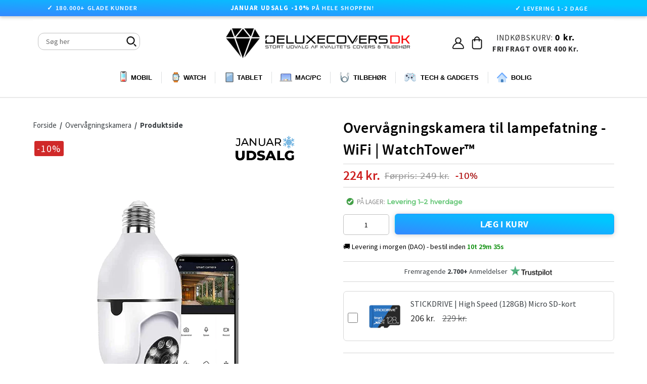

--- FILE ---
content_type: text/html; charset=utf-8
request_url: https://www.deluxecovers.dk/products/overvagningskamera-til-lampe
body_size: 64441
content:

<!doctype html>
<!--[if IE 9]> <html class="ie9 no-js" lang="da"> <![endif]-->
<!--[if (gt IE 9)|!(IE)]><!--> <html class="no-js" lang="da"> <!--<![endif]-->

  
<head>

 <!-- 
 <script src="https://consent.cookiefirst.com/sites/deluxecovers.dk-06c67b06-1fd0-4bc9-a8f3-0d8ab4c4fb26/consent.js"></script> 
-->

<!--  searchanise SØGNING START   -->  
<script src="//searchanise-ef84.kxcdn.com/widgets/shopify/init.js?a=7S4v3s1u5A"></script>
<!--  searchanise SØGNING SLUT   -->  

  
<!--  GROWTHBOOK START   --> 
<script async
  data-api-host="https://cdn.growthbook.io"
  data-client-key="sdk-KIChScqmTB1d9Rh6"
  src="https://cdn.jsdelivr.net/npm/@growthbook/growthbook/dist/bundles/auto.min.js"
></script>
<!--  GROWTHBOOK SLUT   --> 

  

<!--  ANBEFALET TILBEHØR START   -->
<!--
<script src="https://accessories.w3apps.co/js/accessories.js" type="text/javascript"></script>
<script type="text/javascript">
  if (Shopify.designMode != true){
    accessoriesJS($);
  }
</script>
-->
<!--  ANBEFALET TILBEHØR SLUT   -->
  
  
<!-- Fixer Favicon Start  --><link rel="shortcut icon" href="//www.deluxecovers.dk/cdn/shop/files/BIGop_32x32.png?v=1682986547" type="image/png"><!-- Fixer Favicon Slut  -->   
  


  
  <link rel="prefetch" href="https://www.deluxecovers.dk" as="document">
  
  




  
  
  <meta charset="utf-8">
  <meta http-equiv="X-UA-Compatible" content="IE=edge,chrome=1">
  <meta name="viewport" content="width=device-width,initial-scale=1">
  <meta name="theme-color" content="#7796a8">
  
  










  
  
  
  
  
  <link rel="canonical" href="https://www.deluxecovers.dk/products/overvagningskamera-til-lampe">

  
  


  
  
  
  
  
  
  
  
  
  <title>
    Overvågningskamera til lampefatning - WiFi | WatchTower™
    
    
    
      &ndash; DeluxeCovers
    
  </title>

  
    <meta name="description" content="Tekniske Data: 💡 - Passer til E27-fatning. 🌐 - 360° panorering, 120° vipning. 📡 - Understøtter 2.4Ghz WiFi. 💎 - Understøtter Full HD 1080p. 🎯 - Bevægelsessensor og nightvision funktion. ✅ - Intercom funktion - mikrofon og højtaler på kamera. 💾 - Hukommelseskorttype: TF (op til 128GB) 📺 - Se og styr live-feed fra din mo"> 
  

  
  
  <!-- /snippets/social-meta-tags.liquid -->
<meta property="og:site_name" content="DeluxeCovers">
<meta property="og:url" content="https://www.deluxecovers.dk/products/overvagningskamera-til-lampe">
<meta property="og:title" content="Overvågningskamera til lampefatning - WiFi | WatchTower™">
<meta property="og:type" content="product">
<meta property="og:description" content="Tekniske Data: 💡 - Passer til E27-fatning. 🌐 - 360° panorering, 120° vipning. 📡 - Understøtter 2.4Ghz WiFi. 💎 - Understøtter Full HD 1080p. 🎯 - Bevægelsessensor og nightvision funktion. ✅ - Intercom funktion - mikrofon og højtaler på kamera. 💾 - Hukommelseskorttype: TF (op til 128GB) 📺 - Se og styr live-feed fra din mo"><meta property="og:price:amount" content="224">
  <meta property="og:price:currency" content="DKK"><meta property="og:image" content="http://www.deluxecovers.dk/cdn/shop/files/CAM_1024x1024.png?v=1705369721"><meta property="og:image" content="http://www.deluxecovers.dk/cdn/shop/files/v1_a08f0696-a4ee-45c6-9386-5825f7f97b2f_1024x1024.jpg?v=1705369721"><meta property="og:image" content="http://www.deluxecovers.dk/cdn/shop/files/v2_cbabc6c3-5ea8-4137-bd73-d07249a264ad_1024x1024.jpg?v=1705369721">
<meta property="og:image:secure_url" content="https://www.deluxecovers.dk/cdn/shop/files/CAM_1024x1024.png?v=1705369721"><meta property="og:image:secure_url" content="https://www.deluxecovers.dk/cdn/shop/files/v1_a08f0696-a4ee-45c6-9386-5825f7f97b2f_1024x1024.jpg?v=1705369721"><meta property="og:image:secure_url" content="https://www.deluxecovers.dk/cdn/shop/files/v2_cbabc6c3-5ea8-4137-bd73-d07249a264ad_1024x1024.jpg?v=1705369721">

<meta name="twitter:site" content="@">
<meta name="twitter:card" content="summary_large_image">
<meta name="twitter:title" content="Overvågningskamera til lampefatning - WiFi | WatchTower™">


	


  
  <link href="//www.deluxecovers.dk/cdn/shop/t/122/assets/theme.scss.css?v=165001194730482648901756207113" rel="stylesheet" type="text/css" media="all" />
  
  
   <link href="//www.deluxecovers.dk/cdn/shop/t/122/assets/flexslider.css?v=53342281972754391671756205794" rel="stylesheet" type="text/css" media="all" />
  <link href="//www.deluxecovers.dk/cdn/shop/t/122/assets/jquery.fancybox.css?v=31436983249713599661756205794" rel="stylesheet" type="text/css" media="all" />
  <link href="//www.deluxecovers.dk/cdn/shop/t/122/assets/jquery.mCustomScrollbar.min.css?v=175300786327715670271756205794" rel="stylesheet" type="text/css" media="all" />


   <link href="//www.deluxecovers.dk/cdn/shop/t/122/assets/customs.scss.css?v=167447473280640389151757500284" rel="stylesheet" type="text/css" media="all" />


  
   <link href="//www.deluxecovers.dk/cdn/shop/t/122/assets/style.css?v=17755607780038970601764889671" rel="stylesheet" type="text/css" media="all" />
   <link href="//www.deluxecovers.dk/cdn/shop/t/122/assets/style.scss.css?v=161103712330535655381767790079" rel="stylesheet" type="text/css" media="all" />
  
   <link href="//www.deluxecovers.dk/cdn/shop/t/122/assets/custom.css?v=9956578323304601081756205794" rel="stylesheet" type="text/css" media="all" />

  
  
  

  
  
  
  
  
  
  
 

 

  
  
  
  
  
  
  
  
  <script>
    var theme = {
      strings: {
        addToCart: "LÆG I KURV",
        soldOut: "Udsolgt",
        unavailable: "Ikke tilgængelig",
        showMore: "Se mere",
        showLess: "Se mindre"
      },
      moneyFormat: "{{ amount_no_decimals }} kr."
    }

    document.documentElement.className = document.documentElement.className.replace('no-js', 'js');
  </script>
  
  
  

  

  

<!--[if (gt IE 9)|!(IE)]><!--><script src="//www.deluxecovers.dk/cdn/shop/t/122/assets/jquery-1.12.4.js?v=132723111242991533601756205794" defer="defer"></script><!--<![endif]-->

  <!--[if (lte IE 9) ]><script src="//www.deluxecovers.dk/cdn/shop/t/122/assets/match-media.min.js?v=22265819453975888031756205794" type="text/javascript"></script><![endif]-->
  
	
  

  <!--[if (gt IE 9)|!(IE)]><!--><script src="//www.deluxecovers.dk/cdn/shop/t/122/assets/vendor.js?v=136118274122071307521756205794" defer="defer"></script><!--<![endif]-->
  <!--[if lte IE 9]><script src="//www.deluxecovers.dk/cdn/shop/t/122/assets/vendor.js?v=136118274122071307521756205794"></script><![endif]-->
 
  <!--[if (gt IE 9)|!(IE)]><!--><script src="//www.deluxecovers.dk/cdn/shop/t/122/assets/theme.js?v=6226321769770067231756205794" defer="defer"></script><!--<![endif]-->
  <!--[if lte IE 9]><script src="//www.deluxecovers.dk/cdn/shop/t/122/assets/theme.js?v=6226321769770067231756205794"></script><![endif]-->
  <!--[if (gt IE 9)|!(IE)]><!--><script src="//www.deluxecovers.dk/cdn/shop/t/122/assets/jquery.flexslider.js?v=56215783458104887981756205794" defer="defer"></script><!--<![endif]-->
   <!--[if (gt IE 9)|!(IE)]><!--><script src="//www.deluxecovers.dk/cdn/shop/t/122/assets/jquery.fancybox.js?v=106242209477187363911756205794" defer="defer"></script><!--<![endif]-->
  <!--[if (gt IE 9)|!(IE)]><!--><script src="//www.deluxecovers.dk/cdn/shop/t/122/assets/jquery.mCustomScrollbar.concat.min.js?v=81904931677459809741756205794" defer="defer"></script><!--<![endif]-->
  <!--[if (gt IE 9)|!(IE)]><!--><script src="//www.deluxecovers.dk/cdn/shop/t/122/assets/custom.js?v=109443276082617541821767790078" defer="defer"></script><!--<![endif]-->
  <!--[if (gt IE 9)|!(IE)]><!--><script src="//www.deluxecovers.dk/cdn/shop/t/122/assets/jquery.pick.js?v=127124007272543822841756205794" defer="defer"></script><!--<![endif]-->
  
	
<script>window.performance && window.performance.mark && window.performance.mark('shopify.content_for_header.start');</script><meta name="facebook-domain-verification" content="f8s23mw3ulljdke36e3z4j1hz97d20">
<meta name="google-site-verification" content="mjZzsw8QiSK7ptQWMlaZXczqIfCsG_u2bGubXryn_1U">
<meta id="shopify-digital-wallet" name="shopify-digital-wallet" content="/15639239/digital_wallets/dialog">
<link rel="alternate" type="application/json+oembed" href="https://www.deluxecovers.dk/products/overvagningskamera-til-lampe.oembed">
<script async="async" src="/checkouts/internal/preloads.js?locale=da-DK"></script>
<script id="shopify-features" type="application/json">{"accessToken":"453d590d0c28a07cd64657c5e669fc61","betas":["rich-media-storefront-analytics"],"domain":"www.deluxecovers.dk","predictiveSearch":true,"shopId":15639239,"locale":"da"}</script>
<script>var Shopify = Shopify || {};
Shopify.shop = "deluxecovers-sedia.myshopify.com";
Shopify.locale = "da";
Shopify.currency = {"active":"DKK","rate":"1.0"};
Shopify.country = "DK";
Shopify.theme = {"name":"Backup 26\/08\/2025","id":177153376584,"schema_name":"Debut","schema_version":"1.0.0","theme_store_id":null,"role":"main"};
Shopify.theme.handle = "null";
Shopify.theme.style = {"id":null,"handle":null};
Shopify.cdnHost = "www.deluxecovers.dk/cdn";
Shopify.routes = Shopify.routes || {};
Shopify.routes.root = "/";</script>
<script type="module">!function(o){(o.Shopify=o.Shopify||{}).modules=!0}(window);</script>
<script>!function(o){function n(){var o=[];function n(){o.push(Array.prototype.slice.apply(arguments))}return n.q=o,n}var t=o.Shopify=o.Shopify||{};t.loadFeatures=n(),t.autoloadFeatures=n()}(window);</script>
<script id="shop-js-analytics" type="application/json">{"pageType":"product"}</script>
<script defer="defer" async type="module" src="//www.deluxecovers.dk/cdn/shopifycloud/shop-js/modules/v2/client.init-shop-cart-sync_DCvV3KX5.da.esm.js"></script>
<script defer="defer" async type="module" src="//www.deluxecovers.dk/cdn/shopifycloud/shop-js/modules/v2/chunk.common_DIrl18zW.esm.js"></script>
<script type="module">
  await import("//www.deluxecovers.dk/cdn/shopifycloud/shop-js/modules/v2/client.init-shop-cart-sync_DCvV3KX5.da.esm.js");
await import("//www.deluxecovers.dk/cdn/shopifycloud/shop-js/modules/v2/chunk.common_DIrl18zW.esm.js");

  window.Shopify.SignInWithShop?.initShopCartSync?.({"fedCMEnabled":true,"windoidEnabled":true});

</script>
<script>(function() {
  var isLoaded = false;
  function asyncLoad() {
    if (isLoaded) return;
    isLoaded = true;
    var urls = ["https:\/\/accessories.w3apps.co\/js\/accessories.js?shop=deluxecovers-sedia.myshopify.com","https:\/\/ecommplugins-scripts.trustpilot.com\/v2.1\/js\/header.min.js?settings=eyJrZXkiOiJOemdoeDFUemJpeDRBaDNOIiwicyI6InNrdSJ9\u0026shop=deluxecovers-sedia.myshopify.com","https:\/\/ecommplugins-trustboxsettings.trustpilot.com\/deluxecovers-sedia.myshopify.com.js?settings=1643629368581\u0026shop=deluxecovers-sedia.myshopify.com","https:\/\/wiser.expertvillagemedia.com\/assets\/js\/wiser_script.js?shop=deluxecovers-sedia.myshopify.com","https:\/\/files.viaads.dk\/plugins\/min\/shopify.min.js?shop=deluxecovers-sedia.myshopify.com","https:\/\/static2.rapidsearch.dev\/resultpage.js?shop=deluxecovers-sedia.myshopify.com","https:\/\/omnisnippet1.com\/platforms\/shopify.js?source=scriptTag\u0026v=2025-11-29T14\u0026shop=deluxecovers-sedia.myshopify.com"];
    for (var i = 0; i < urls.length; i++) {
      var s = document.createElement('script');
      s.type = 'text/javascript';
      s.async = true;
      s.src = urls[i];
      var x = document.getElementsByTagName('script')[0];
      x.parentNode.insertBefore(s, x);
    }
  };
  if(window.attachEvent) {
    window.attachEvent('onload', asyncLoad);
  } else {
    window.addEventListener('load', asyncLoad, false);
  }
})();</script>
<script id="__st">var __st={"a":15639239,"offset":3600,"reqid":"99a7d449-a558-4afd-9a59-8db1de645dfb-1768966215","pageurl":"www.deluxecovers.dk\/products\/overvagningskamera-til-lampe","u":"b42fbae21c1e","p":"product","rtyp":"product","rid":8678268404040};</script>
<script>window.ShopifyPaypalV4VisibilityTracking = true;</script>
<script id="captcha-bootstrap">!function(){'use strict';const t='contact',e='account',n='new_comment',o=[[t,t],['blogs',n],['comments',n],[t,'customer']],c=[[e,'customer_login'],[e,'guest_login'],[e,'recover_customer_password'],[e,'create_customer']],r=t=>t.map((([t,e])=>`form[action*='/${t}']:not([data-nocaptcha='true']) input[name='form_type'][value='${e}']`)).join(','),a=t=>()=>t?[...document.querySelectorAll(t)].map((t=>t.form)):[];function s(){const t=[...o],e=r(t);return a(e)}const i='password',u='form_key',d=['recaptcha-v3-token','g-recaptcha-response','h-captcha-response',i],f=()=>{try{return window.sessionStorage}catch{return}},m='__shopify_v',_=t=>t.elements[u];function p(t,e,n=!1){try{const o=window.sessionStorage,c=JSON.parse(o.getItem(e)),{data:r}=function(t){const{data:e,action:n}=t;return t[m]||n?{data:e,action:n}:{data:t,action:n}}(c);for(const[e,n]of Object.entries(r))t.elements[e]&&(t.elements[e].value=n);n&&o.removeItem(e)}catch(o){console.error('form repopulation failed',{error:o})}}const l='form_type',E='cptcha';function T(t){t.dataset[E]=!0}const w=window,h=w.document,L='Shopify',v='ce_forms',y='captcha';let A=!1;((t,e)=>{const n=(g='f06e6c50-85a8-45c8-87d0-21a2b65856fe',I='https://cdn.shopify.com/shopifycloud/storefront-forms-hcaptcha/ce_storefront_forms_captcha_hcaptcha.v1.5.2.iife.js',D={infoText:'Beskyttet af hCaptcha',privacyText:'Beskyttelse af persondata',termsText:'Vilkår'},(t,e,n)=>{const o=w[L][v],c=o.bindForm;if(c)return c(t,g,e,D).then(n);var r;o.q.push([[t,g,e,D],n]),r=I,A||(h.body.append(Object.assign(h.createElement('script'),{id:'captcha-provider',async:!0,src:r})),A=!0)});var g,I,D;w[L]=w[L]||{},w[L][v]=w[L][v]||{},w[L][v].q=[],w[L][y]=w[L][y]||{},w[L][y].protect=function(t,e){n(t,void 0,e),T(t)},Object.freeze(w[L][y]),function(t,e,n,w,h,L){const[v,y,A,g]=function(t,e,n){const i=e?o:[],u=t?c:[],d=[...i,...u],f=r(d),m=r(i),_=r(d.filter((([t,e])=>n.includes(e))));return[a(f),a(m),a(_),s()]}(w,h,L),I=t=>{const e=t.target;return e instanceof HTMLFormElement?e:e&&e.form},D=t=>v().includes(t);t.addEventListener('submit',(t=>{const e=I(t);if(!e)return;const n=D(e)&&!e.dataset.hcaptchaBound&&!e.dataset.recaptchaBound,o=_(e),c=g().includes(e)&&(!o||!o.value);(n||c)&&t.preventDefault(),c&&!n&&(function(t){try{if(!f())return;!function(t){const e=f();if(!e)return;const n=_(t);if(!n)return;const o=n.value;o&&e.removeItem(o)}(t);const e=Array.from(Array(32),(()=>Math.random().toString(36)[2])).join('');!function(t,e){_(t)||t.append(Object.assign(document.createElement('input'),{type:'hidden',name:u})),t.elements[u].value=e}(t,e),function(t,e){const n=f();if(!n)return;const o=[...t.querySelectorAll(`input[type='${i}']`)].map((({name:t})=>t)),c=[...d,...o],r={};for(const[a,s]of new FormData(t).entries())c.includes(a)||(r[a]=s);n.setItem(e,JSON.stringify({[m]:1,action:t.action,data:r}))}(t,e)}catch(e){console.error('failed to persist form',e)}}(e),e.submit())}));const S=(t,e)=>{t&&!t.dataset[E]&&(n(t,e.some((e=>e===t))),T(t))};for(const o of['focusin','change'])t.addEventListener(o,(t=>{const e=I(t);D(e)&&S(e,y())}));const B=e.get('form_key'),M=e.get(l),P=B&&M;t.addEventListener('DOMContentLoaded',(()=>{const t=y();if(P)for(const e of t)e.elements[l].value===M&&p(e,B);[...new Set([...A(),...v().filter((t=>'true'===t.dataset.shopifyCaptcha))])].forEach((e=>S(e,t)))}))}(h,new URLSearchParams(w.location.search),n,t,e,['guest_login'])})(!0,!0)}();</script>
<script integrity="sha256-4kQ18oKyAcykRKYeNunJcIwy7WH5gtpwJnB7kiuLZ1E=" data-source-attribution="shopify.loadfeatures" defer="defer" src="//www.deluxecovers.dk/cdn/shopifycloud/storefront/assets/storefront/load_feature-a0a9edcb.js" crossorigin="anonymous"></script>
<script data-source-attribution="shopify.dynamic_checkout.dynamic.init">var Shopify=Shopify||{};Shopify.PaymentButton=Shopify.PaymentButton||{isStorefrontPortableWallets:!0,init:function(){window.Shopify.PaymentButton.init=function(){};var t=document.createElement("script");t.src="https://www.deluxecovers.dk/cdn/shopifycloud/portable-wallets/latest/portable-wallets.da.js",t.type="module",document.head.appendChild(t)}};
</script>
<script data-source-attribution="shopify.dynamic_checkout.buyer_consent">
  function portableWalletsHideBuyerConsent(e){var t=document.getElementById("shopify-buyer-consent"),n=document.getElementById("shopify-subscription-policy-button");t&&n&&(t.classList.add("hidden"),t.setAttribute("aria-hidden","true"),n.removeEventListener("click",e))}function portableWalletsShowBuyerConsent(e){var t=document.getElementById("shopify-buyer-consent"),n=document.getElementById("shopify-subscription-policy-button");t&&n&&(t.classList.remove("hidden"),t.removeAttribute("aria-hidden"),n.addEventListener("click",e))}window.Shopify?.PaymentButton&&(window.Shopify.PaymentButton.hideBuyerConsent=portableWalletsHideBuyerConsent,window.Shopify.PaymentButton.showBuyerConsent=portableWalletsShowBuyerConsent);
</script>
<script data-source-attribution="shopify.dynamic_checkout.cart.bootstrap">document.addEventListener("DOMContentLoaded",(function(){function t(){return document.querySelector("shopify-accelerated-checkout-cart, shopify-accelerated-checkout")}if(t())Shopify.PaymentButton.init();else{new MutationObserver((function(e,n){t()&&(Shopify.PaymentButton.init(),n.disconnect())})).observe(document.body,{childList:!0,subtree:!0})}}));
</script>

<script>window.performance && window.performance.mark && window.performance.mark('shopify.content_for_header.end');</script>
  
  
  
  
  
  

  
  

  
  
  
  
<link
    rel="preload"
    href="https://fonts.googleapis.com/css2?family=Montserrat:wght@400;500&family=Source+Sans+Pro:wght@400;600;700&display=swap"
    as="style"
    onload="this.onload=null;this.rel='stylesheet'"
/>
<noscript>
    <link
        href="https://fonts.googleapis.com/css2?family=Montserrat:wght@400;500&family=Source+Sans+Pro:wght@400;600;700&display=swap
      "
        rel="stylesheet"
        type="text/css"
    />
</noscript>


  


  


  
<!-- Bing Ads UET Tag Start -->
<!--
<script>(function(w,d,t,r,u){var f,n,i;w[u]=w[u]||[],f=function(){var o={ti:"25064876"};o.q=w[u],w[u]=new UET(o),w[u].push("pageLoad")},n=d.createElement(t),n.src=r,n.async=1,n.onload=n.onreadystatechange=function(){var s=this.readyState;s&&s!=="loaded"&&s!=="complete"||(f(),n.onload=n.onreadystatechange=null)},i=d.getElementsByTagName(t)[0],i.parentNode.insertBefore(n,i)})(window,document,"script","//bat.bing.com/bat.js","uetq");</script>
-->
<!-- Bing Ads UET Tag Slut  -->

  


  

<!--DOOFINDER-SHOPIFY-->  <!--/DOOFINDER-SHOPIFY-->
  
<!-- Google tag (gtag.js) Adwords Tracking -->
 <!-- 
<script async src="https://www.googletagmanager.com/gtag/js?id=AW-880393511"></script>
<script>
  window.dataLayer = window.dataLayer || [];
  function gtag(){dataLayer.push(arguments);}
  gtag('js', new Date());

  gtag('config', 'AW-880393511');
</script>  
-->

<!--
   <script src="//consent.cookiefirst.com/sh-customer-privacy.js" defer></script>
-->

  


  <script type="text/javascript">
    window.RapidSearchAdmin = false;
  </script>


<!-- BEGIN app block: shopify://apps/cookiefirst-cookie-consent/blocks/app-embed/37d77193-8346-4ef8-8a15-e89dc81b23b7 -->
  
  
  
  
    
      <link rel="preconnect" href="//consent.cookiefirst.com">
      <link rel="preconnect" href="//edge.cookiefirst.com" />
      <link rel="dns-prefetch" href="//consent.cookiefirst.com">
      <link rel="dns-prefetch" href="//edge.cookiefirst.com" />
      <link rel="preload" href="//consent.cookiefirst.com/sh-customer-privacy.js" as="script">
      <script type="text/javascript" src="//consent.cookiefirst.com/sh-customer-privacy.js"></script>
      
        
          <script src="https://consent.cookiefirst.com/sites/deluxecovers.dk-06c67b06-1fd0-4bc9-a8f3-0d8ab4c4fb26/consent.js"></script>
        
      
    
  


<!-- END app block --><!-- BEGIN app block: shopify://apps/wiser-ai-upsell-cross-sell/blocks/wiser-block/3f966edc-9a4a-465c-a4df-436d2a39160d --><!-- BEGIN app snippet: wiserMnyFrmt --><script>
  var ShopifyWsObj = {};
  
    ShopifyWsObj.wsMnyFrmt = '{{ amount_no_decimals }} kr.';
  

  
    var showCurrencySettings = `{"template":"template4","app_plan":"6","no_of_products":"10","heading_title_align":"center","heading_font_size":"22","heading_font_color":"000000","show_product_title":"true","product_title_align":"center","product_title_font_size":"14","product_title_font_color":"1C1C1C","enable_truncate_title":"false","truncate_title":"90","enable_add_to_cart":"true","add_to_cart_text":" L\u00c6G I KURV","addcart_button_background":"000000","show_price":"true","price_font_size":"16","price_font_color":"CB1111","ori_price_font_color":"030303","imgsize":"none","product_view":"slider","product_view_type":"","setting_status":"advanced","enable_redirection":"false","products_per_slider":"5","design_version":"2","price_align":"center","show_compare_price":"true","price_filter_widget_type":[],"price_filter_enable":"false","price_filter_min":0,"price_filter_max":100000,"shopify_product_review":"false","review_publickey":"","yotpo_review_publickey":"","yotpo_review_instanceid":"","hover_image":"false","hide_ofs":"false","addcart_button_font":"FFFFFF","price_tax":0,"show_media_featured_image":"false","add_to_cart_button_variant":"ws_full_text","add_to_cart_icon_svg":"\t\t\t\t\t\t\t\t\t\t\t\t\t\t\t\t\t\t\t\t<svg xmlns='http:\/\/www.w3.org\/2000\/svg' width={14} height={14} viewBox='0 0 14 14' fill='none'> <path d='M4.8125 12.25C5.04456 12.25 5.26712 12.1578 5.43122 11.9937C5.59531 11.8296 5.6875 11.6071 5.6875 11.375C5.6875 11.1429 5.59531 10.9204 5.43122 10.7563C5.26712 10.5922 5.04456 10.5 4.8125 10.5C4.58044 10.5 4.35788 10.5922 4.19378 10.7563C4.02969 10.9204 3.9375 11.1429 3.9375 11.375C3.9375 11.6071 4.02969 11.8296 4.19378 11.9937C4.35788 12.1578 4.58044 12.25 4.8125 12.25Z' fill='white' \/> <path d='M10.9375 12.25C11.1696 12.25 11.3921 12.1578 11.5562 11.9937C11.7203 11.8296 11.8125 11.6071 11.8125 11.375C11.8125 11.1429 11.7203 10.9204 11.5562 10.7563C11.3921 10.5922 11.1696 10.5 10.9375 10.5C10.7054 10.5 10.4829 10.5922 10.3188 10.7563C10.1547 10.9204 10.0625 11.1429 10.0625 11.375C10.0625 11.6071 10.1547 11.8296 10.3188 11.9937C10.4829 12.1578 10.7054 12.25 10.9375 12.25Z' fill='white' \/> <path d='M12.4909 3.30283C12.4295 3.2276 12.3521 3.16699 12.2643 3.12542C12.1765 3.08385 12.0805 3.06235 11.9834 3.0625H3.661L3.49417 2.11167C3.47631 2.01021 3.42322 1.91831 3.34426 1.85215C3.2653 1.78599 3.16552 1.74981 3.0625 1.75H1.3125C1.19647 1.75 1.08519 1.79609 1.00314 1.87814C0.921094 1.96019 0.875 2.07147 0.875 2.1875C0.875 2.30353 0.921094 2.41481 1.00314 2.49686C1.08519 2.57891 1.19647 2.625 1.3125 2.625H2.695L3.94392 9.70083C3.96176 9.80219 4.01476 9.89402 4.0936 9.96017C4.17244 10.0263 4.27208 10.0625 4.375 10.0625H11.375C11.491 10.0625 11.6023 10.0164 11.6844 9.93436C11.7664 9.85231 11.8125 9.74103 11.8125 9.625C11.8125 9.50897 11.7664 9.39769 11.6844 9.31564C11.6023 9.23359 11.491 9.1875 11.375 9.1875H4.7425L4.58792 8.3125H11.1959C11.3476 8.31229 11.4945 8.25969 11.6119 8.1636C11.7292 8.06751 11.8098 7.93382 11.8399 7.78517L12.6274 3.84767C12.6464 3.75241 12.6441 3.65412 12.6205 3.55989C12.5969 3.46567 12.5526 3.37787 12.4909 3.30283Z' fill='white' \/> <\/svg>","hide_oos_variants":"false","custom_css":"\r\n\r\n  \r\n.ws_badge  span.ws_percentage_value { \r\n    display: flex;\r\n    flex-direction: row-reverse;\r\n}\r\n.ws_widgets_heading {\r\n  text-transform: lowercase; \/* make the rest lowercase *\/\r\n  font-weight: 600;\r\n}\r\n\r\n.ws_widgets_heading::first-letter {\r\n  text-transform: uppercase; \/* capitalize only first letter *\/\r\n}\r\n\r\n\r\n .ws-product-title {\r\n    display: -webkit-box;\r\n    -webkit-box-orient: vertical;\r\n    -webkit-line-clamp: 3;\r\n    overflow: hidden;\r\n    text-overflow: ellipsis;\r\n    min-height: 42px;\r\n    order: 2;\r\n    font-weight: 400;\r\n    font-family: 'SF Pro Display', 'SF Pro Icons', 'Helvetica Neue', 'Helvetica', 'Arial', sans-serif !important;\r\n    font-size: 13px;\r\n    padding-left: 8px;\r\n    padding-right: 8px;\r\n}\r\n\r\n.ws_card_wrapper {\r\n    background-color: #ffffff;\r\n    box-shadow: 0 4px 12px rgba(0, 0, 0, 0.08);\r\n    transition: box-shadow 0.3s ease, transform 0.3s ease;\r\n    border: 1px solid #ececec;\r\n    border-radius: 12px;\r\n}\r\n\r\n.ws_card_wrapper:hover {\r\n    transition: all 0.5s ease;\r\n    box-shadow: 0 12px 24px rgba(0, 0, 0, 0.10);\r\n    transform: scale(1.0145);\r\n}\r\n\r\n.swiper-wrapper {\r\n    padding: 10px 0;\r\n}\r\n\r\n.ws_Product_Button {\r\n    border-radius: 5px;\r\n    padding: 7px 30px !important;\r\n    line-height: 1.2;\r\n    width: max-content;\r\n    align-self: center !important;\r\n background: linear-gradient(to bottom left, #121212, #343434) !important;\r\nbackground: linear-gradient(to bottom left, #00c6ff 18%, #3389ff) !important;\r\n}\r\n\r\n.ws-slider-view .ws_card_wrapper {\r\n    height: unset;\r\n    display: flex;\r\n    flex-direction: column;\r\n}\r\n\r\n.ws_card_info.ws_card_buttom {\r\n    gap: 7px;\r\n    padding-top: 5px;\r\n    padding-bottom: 16px;\r\n}\r\n\r\n.ws_product_price_wrapper {\r\n    font-weight: 600 !important;\r\n    order: 1;\r\n}\r\n\r\n.ws_Product_Button.ws-loading:after {\r\n    height: 1.3rem !important;\r\n    width: 1.3rem !important;\r\n}\r\n\r\n.ws_fbt_checkbox {\r\n    margin-top: 1px !important;\r\n    padding: 0 !important;\r\n    align-self: flex-start;\r\n}\r\n\r\n.ws_Product_Price.ws_fbt_product_price {\r\n    color: #030303 !important;\r\n    font-weight: 400 !important;\r\n}\r\n\r\n.evm-also-bought-products.ws_fbt_inr_main_wgt:has(.ws_fbt_layout2) {\r\n    padding: 15px 0 40px !important;\r\n}\r\n\r\n.ws_nav_button_wrapper button {\r\n    box-shadow: 0 4px 4px rgba(0, 0, 0, 0.10);\r\n}\r\n\r\n.ws_nav_button_wrapper button.ws-swiper-button span {\r\n    display: flex;\r\n}\r\n\r\n.fbt-total-text {\r\n    display: none;\r\n}\r\n\r\n.ws_fbt_price_wrapper:before {\r\n    content: 'Samlet pris:';\r\n    font-weight: 600 !important;\r\n    color: #000;\r\n    font-size: 15px;\r\n}\r\n\r\n.ws_atc_cart_text {\r\n    font-family: 'SourceSansPro-Bold';\r\n    letter-spacing: .02em;\r\n}\r\n\r\n\r\n\r\n\r\n\r\n\r\n\r\n\r\n\r\n.ws-widget-section svg {\r\n    fill: #000;\r\n    stroke: #000;\r\n}\r\n.swiper.ws-items-wrapper {\r\n    padding-bottom: 0!important;\r\n}\r\n\r\n\r\n.ws-widget-section {\r\n    margin: 45px auto;\r\n    margin-bottom: -35px!important;\r\n}\r\n\r\n.evm-also-bought-products.ws_fbt_inr_main_wgt.page-width {\r\n    padding-bottom: 20px;\r\n}\r\n.ws_badge {\r\n    letter-spacing: 1px!important;\r\n    margin-left: 6px;\r\n    font-size: 13px!important;\r\n    margin-top: 6px;\r\n    width: fit-content;\r\n    padding: 5px 7px;\r\n    line-height: inherit;\r\n    color: white;\r\n    display: flex;\r\n    justify-content: center;\r\n    align-items: center;\r\n    font-family: 'Montserrat';\r\n    font-weight: 400;\r\n    z-index: 1;\r\n    position: absolute;\r\n    border-radius: 3px;\r\n    font-family: Source Sans Pro, HelveticaNeue, Helvetica Neue, sans-serif;\r\n    background: #cb1111!important;\r\n    opacity: 0.9;\r\n}\r\n\r\n@media screen and (max-width: 991px) {\r\n    .ws-product-title { font-size: 12px; }\r\n}\r\n\r\n@media screen and (max-width: 767px) {\r\n.ws_badge {\r\n    font-size: 13px !important;\r\n}\r\n.evm-also-bought-products.ws_fbt_inr_main_wgt.page-width {\r\n    padding-bottom: 10px;\r\n}\r\n    .evm-also-bought-products.ws_fbt_inr_main_wgt:has(.ws_fbt_layout2) {\r\n        padding: 15px 0 !important;\r\n    }\r\n    .ws_product_price_wrapper {\r\n        font-size: 13px !important;\r\n    }\r\n}\r\n\r\n@media screen and (max-width: 580px) {\r\n    .ws-product-title { min-height: 45px; }\r\n}\r\n\r\n@media screen and (max-width: 430px) {\r\n    .ws-product-title { font-size: 11.4px; }\r\n}\r\n.ws_compare_Price {\r\n   font-weight: 400;\r\n   font-size: 13px;\r\n}\r\n\r\n\r\n\r\n\r\n.ws-product-title .ws-product-title-link {\r\n  display: -webkit-box;\r\n  -webkit-box-orient: vertical;\r\n  -webkit-line-clamp: 2;         \/* limit to 2 lines *\/\r\n  overflow: hidden;\r\n  white-space: normal;\r\n  word-break: break-word;\r\n  text-overflow: ellipsis;\r\n\r\n  \/* fallback for non-webkit browsers *\/\r\n  line-height: 1.3em;\r\n  max-height: calc(1.3em * 2);\r\n}\r\n\r\n@media screen and (max-width: 600px) {\r\n.ws_badge {\r\n   margin-left: 3px;\r\n   margin-top: 3px;\r\n   padding: 4px 5px;\r\n   font-size: 12px !important;\r\n}\r\n}","not_allow_decimal":"false","currency_before":"","currency_after":"","addcart_confirmation_msg":"Added to cart!","viewcart_confirmation_msg":"View cart","countinue_confirmation_msg":"Continue shopping.","or_confirmation_msg":"or","shopify_product_convertor":"false","tax_type":null,"outofstock_msg":"Product is out of stock.","wiser_wishlist_option":"false","wiserlist_icon_color":"373333","thankyoupage_viewtype":"grid","allow_comma_inprice":"false","mobile_product_view":"slider","mobile_products_per_slider":"2.2","ipad_products_per_slider":"3.5","enable_addtocart_msg":"true","developer_settings":{"heading":{"heading_html_tag":"","heading_custom_class":""},"title":{"enabled":null,"title_html_tag":"div","title_custom_class":""},"price":{"enabled":null,"price_tag":"","price_class":"","price_compair_class":null},"ws_button_toggle":{"enabled":null,"button_html_tag":"","button_custom_class":"","button_type":"button","button_position":"bottom"},"ws_vendor_toggle":{"enabled":false,"vendor_html_tag":"","vendor_custom_class":""},"ws_badge_toggle":{"enabled":true,"badge_position":"top_left","badge_custom_class":"sale-discount-bach","badge_max_badges":[{"SaveBadge":{"enable":true,"swap":true,"percentage":true,"savePrice":false,"percentage_text":"-"}}]},"ws_wishlist_toggle":{"enabled":false,"wishlist_position":"top_right"},"ws_layout_order":{"layout":["product_title","price","review","options"]},"ws_image_slider":{"enabled":false,"image_pagination":false,"image_pagination_clickable":false,"image_pagination_dynamicBullets":false,"image_pagination_type":"bullets","image_slider_effect":"","image_enable_autplay":false,"image_autoplay_time":10,"image_slider_loop":false,"image_slider_grabCursor":false,"image_slider_navigation":false,"image_width_range":"30","image_height_range":"30","image_radius_range":"30","image_ws_nav_btn_color":"FFFFFF","image_ws_nav_btn_background":"FFFFFF","image_ws_nav_btn_hover":"FFFFFF","slider_arrow_position":"","image_autoplay":{"delay":"2000","disableOnInteraction":true}},"ws_imagesize":"square","back_to_old_widget":"2","view_div_html":"","metafield":null,"enable_ai_ml":false},"slider_settings":{"pagination":{"enabled":false,"type":"bullets","clickable":true,"dynamicBullets":true},"navigation":{"enabled":true,"evm_slider_width":"32","evm_slider_height":"32","evm_slider_radius":"32","nav_font_color":"FFFFFF","evm_custom_arrow_setting":"&lt;svg class=&#039;icon icon-caret&#039; viewBox=&#039;0 0 10 6&#039; xmlns=&#039;http:\/\/www.w3.org\/2000\/svg&#039; version=&#039;1.1&#039; xmlns:xlink=&#039;http:\/\/www.w3.org\/1999\/xlink&#039; transform=&#039;matrix(-1.8369701987210297e-16,-1,1,-1.8369701987210297e-16,0,0)&#039;&gt;&lt;path fill=&#039;currentColor&#039; fill-rule=&#039;evenodd&#039; d=&#039;M9.354.646a.5.5 0 0 0-.708 0L5 4.293 1.354.646a.5.5 0 0 0-.708.708l4 4a.5.5 0 0 0 .708 0l4-4a.5.5 0 0 0 0-.708&#039; clip-rule=&#039;evenodd&#039;&gt;&lt;\/path&gt;&lt;\/svg&gt;","nav_background_color":"FFFFFF","nav_hover_color":"FFFFFF","slider_position":"center"},"scrollbar":{"enabled":false,"hide":false},"slider_effect":"slide","ws_slider_autoplay":"false","slidesPerView":"5","spaceBetween":"10","effect":"slide","dir":"ltr","centeredSlides":false,"grabCursor":false,"loop":false,"cssMode":false,"resizeObserver":false,"wcustom_textarea_settings":""}}` ? JSON.parse(`{"template":"template4","app_plan":"6","no_of_products":"10","heading_title_align":"center","heading_font_size":"22","heading_font_color":"000000","show_product_title":"true","product_title_align":"center","product_title_font_size":"14","product_title_font_color":"1C1C1C","enable_truncate_title":"false","truncate_title":"90","enable_add_to_cart":"true","add_to_cart_text":" L\u00c6G I KURV","addcart_button_background":"000000","show_price":"true","price_font_size":"16","price_font_color":"CB1111","ori_price_font_color":"030303","imgsize":"none","product_view":"slider","product_view_type":"","setting_status":"advanced","enable_redirection":"false","products_per_slider":"5","design_version":"2","price_align":"center","show_compare_price":"true","price_filter_widget_type":[],"price_filter_enable":"false","price_filter_min":0,"price_filter_max":100000,"shopify_product_review":"false","review_publickey":"","yotpo_review_publickey":"","yotpo_review_instanceid":"","hover_image":"false","hide_ofs":"false","addcart_button_font":"FFFFFF","price_tax":0,"show_media_featured_image":"false","add_to_cart_button_variant":"ws_full_text","add_to_cart_icon_svg":"\t\t\t\t\t\t\t\t\t\t\t\t\t\t\t\t\t\t\t\t<svg xmlns='http:\/\/www.w3.org\/2000\/svg' width={14} height={14} viewBox='0 0 14 14' fill='none'> <path d='M4.8125 12.25C5.04456 12.25 5.26712 12.1578 5.43122 11.9937C5.59531 11.8296 5.6875 11.6071 5.6875 11.375C5.6875 11.1429 5.59531 10.9204 5.43122 10.7563C5.26712 10.5922 5.04456 10.5 4.8125 10.5C4.58044 10.5 4.35788 10.5922 4.19378 10.7563C4.02969 10.9204 3.9375 11.1429 3.9375 11.375C3.9375 11.6071 4.02969 11.8296 4.19378 11.9937C4.35788 12.1578 4.58044 12.25 4.8125 12.25Z' fill='white' \/> <path d='M10.9375 12.25C11.1696 12.25 11.3921 12.1578 11.5562 11.9937C11.7203 11.8296 11.8125 11.6071 11.8125 11.375C11.8125 11.1429 11.7203 10.9204 11.5562 10.7563C11.3921 10.5922 11.1696 10.5 10.9375 10.5C10.7054 10.5 10.4829 10.5922 10.3188 10.7563C10.1547 10.9204 10.0625 11.1429 10.0625 11.375C10.0625 11.6071 10.1547 11.8296 10.3188 11.9937C10.4829 12.1578 10.7054 12.25 10.9375 12.25Z' fill='white' \/> <path d='M12.4909 3.30283C12.4295 3.2276 12.3521 3.16699 12.2643 3.12542C12.1765 3.08385 12.0805 3.06235 11.9834 3.0625H3.661L3.49417 2.11167C3.47631 2.01021 3.42322 1.91831 3.34426 1.85215C3.2653 1.78599 3.16552 1.74981 3.0625 1.75H1.3125C1.19647 1.75 1.08519 1.79609 1.00314 1.87814C0.921094 1.96019 0.875 2.07147 0.875 2.1875C0.875 2.30353 0.921094 2.41481 1.00314 2.49686C1.08519 2.57891 1.19647 2.625 1.3125 2.625H2.695L3.94392 9.70083C3.96176 9.80219 4.01476 9.89402 4.0936 9.96017C4.17244 10.0263 4.27208 10.0625 4.375 10.0625H11.375C11.491 10.0625 11.6023 10.0164 11.6844 9.93436C11.7664 9.85231 11.8125 9.74103 11.8125 9.625C11.8125 9.50897 11.7664 9.39769 11.6844 9.31564C11.6023 9.23359 11.491 9.1875 11.375 9.1875H4.7425L4.58792 8.3125H11.1959C11.3476 8.31229 11.4945 8.25969 11.6119 8.1636C11.7292 8.06751 11.8098 7.93382 11.8399 7.78517L12.6274 3.84767C12.6464 3.75241 12.6441 3.65412 12.6205 3.55989C12.5969 3.46567 12.5526 3.37787 12.4909 3.30283Z' fill='white' \/> <\/svg>","hide_oos_variants":"false","custom_css":"\r\n\r\n  \r\n.ws_badge  span.ws_percentage_value { \r\n    display: flex;\r\n    flex-direction: row-reverse;\r\n}\r\n.ws_widgets_heading {\r\n  text-transform: lowercase; \/* make the rest lowercase *\/\r\n  font-weight: 600;\r\n}\r\n\r\n.ws_widgets_heading::first-letter {\r\n  text-transform: uppercase; \/* capitalize only first letter *\/\r\n}\r\n\r\n\r\n .ws-product-title {\r\n    display: -webkit-box;\r\n    -webkit-box-orient: vertical;\r\n    -webkit-line-clamp: 3;\r\n    overflow: hidden;\r\n    text-overflow: ellipsis;\r\n    min-height: 42px;\r\n    order: 2;\r\n    font-weight: 400;\r\n    font-family: 'SF Pro Display', 'SF Pro Icons', 'Helvetica Neue', 'Helvetica', 'Arial', sans-serif !important;\r\n    font-size: 13px;\r\n    padding-left: 8px;\r\n    padding-right: 8px;\r\n}\r\n\r\n.ws_card_wrapper {\r\n    background-color: #ffffff;\r\n    box-shadow: 0 4px 12px rgba(0, 0, 0, 0.08);\r\n    transition: box-shadow 0.3s ease, transform 0.3s ease;\r\n    border: 1px solid #ececec;\r\n    border-radius: 12px;\r\n}\r\n\r\n.ws_card_wrapper:hover {\r\n    transition: all 0.5s ease;\r\n    box-shadow: 0 12px 24px rgba(0, 0, 0, 0.10);\r\n    transform: scale(1.0145);\r\n}\r\n\r\n.swiper-wrapper {\r\n    padding: 10px 0;\r\n}\r\n\r\n.ws_Product_Button {\r\n    border-radius: 5px;\r\n    padding: 7px 30px !important;\r\n    line-height: 1.2;\r\n    width: max-content;\r\n    align-self: center !important;\r\n background: linear-gradient(to bottom left, #121212, #343434) !important;\r\nbackground: linear-gradient(to bottom left, #00c6ff 18%, #3389ff) !important;\r\n}\r\n\r\n.ws-slider-view .ws_card_wrapper {\r\n    height: unset;\r\n    display: flex;\r\n    flex-direction: column;\r\n}\r\n\r\n.ws_card_info.ws_card_buttom {\r\n    gap: 7px;\r\n    padding-top: 5px;\r\n    padding-bottom: 16px;\r\n}\r\n\r\n.ws_product_price_wrapper {\r\n    font-weight: 600 !important;\r\n    order: 1;\r\n}\r\n\r\n.ws_Product_Button.ws-loading:after {\r\n    height: 1.3rem !important;\r\n    width: 1.3rem !important;\r\n}\r\n\r\n.ws_fbt_checkbox {\r\n    margin-top: 1px !important;\r\n    padding: 0 !important;\r\n    align-self: flex-start;\r\n}\r\n\r\n.ws_Product_Price.ws_fbt_product_price {\r\n    color: #030303 !important;\r\n    font-weight: 400 !important;\r\n}\r\n\r\n.evm-also-bought-products.ws_fbt_inr_main_wgt:has(.ws_fbt_layout2) {\r\n    padding: 15px 0 40px !important;\r\n}\r\n\r\n.ws_nav_button_wrapper button {\r\n    box-shadow: 0 4px 4px rgba(0, 0, 0, 0.10);\r\n}\r\n\r\n.ws_nav_button_wrapper button.ws-swiper-button span {\r\n    display: flex;\r\n}\r\n\r\n.fbt-total-text {\r\n    display: none;\r\n}\r\n\r\n.ws_fbt_price_wrapper:before {\r\n    content: 'Samlet pris:';\r\n    font-weight: 600 !important;\r\n    color: #000;\r\n    font-size: 15px;\r\n}\r\n\r\n.ws_atc_cart_text {\r\n    font-family: 'SourceSansPro-Bold';\r\n    letter-spacing: .02em;\r\n}\r\n\r\n\r\n\r\n\r\n\r\n\r\n\r\n\r\n\r\n.ws-widget-section svg {\r\n    fill: #000;\r\n    stroke: #000;\r\n}\r\n.swiper.ws-items-wrapper {\r\n    padding-bottom: 0!important;\r\n}\r\n\r\n\r\n.ws-widget-section {\r\n    margin: 45px auto;\r\n    margin-bottom: -35px!important;\r\n}\r\n\r\n.evm-also-bought-products.ws_fbt_inr_main_wgt.page-width {\r\n    padding-bottom: 20px;\r\n}\r\n.ws_badge {\r\n    letter-spacing: 1px!important;\r\n    margin-left: 6px;\r\n    font-size: 13px!important;\r\n    margin-top: 6px;\r\n    width: fit-content;\r\n    padding: 5px 7px;\r\n    line-height: inherit;\r\n    color: white;\r\n    display: flex;\r\n    justify-content: center;\r\n    align-items: center;\r\n    font-family: 'Montserrat';\r\n    font-weight: 400;\r\n    z-index: 1;\r\n    position: absolute;\r\n    border-radius: 3px;\r\n    font-family: Source Sans Pro, HelveticaNeue, Helvetica Neue, sans-serif;\r\n    background: #cb1111!important;\r\n    opacity: 0.9;\r\n}\r\n\r\n@media screen and (max-width: 991px) {\r\n    .ws-product-title { font-size: 12px; }\r\n}\r\n\r\n@media screen and (max-width: 767px) {\r\n.ws_badge {\r\n    font-size: 13px !important;\r\n}\r\n.evm-also-bought-products.ws_fbt_inr_main_wgt.page-width {\r\n    padding-bottom: 10px;\r\n}\r\n    .evm-also-bought-products.ws_fbt_inr_main_wgt:has(.ws_fbt_layout2) {\r\n        padding: 15px 0 !important;\r\n    }\r\n    .ws_product_price_wrapper {\r\n        font-size: 13px !important;\r\n    }\r\n}\r\n\r\n@media screen and (max-width: 580px) {\r\n    .ws-product-title { min-height: 45px; }\r\n}\r\n\r\n@media screen and (max-width: 430px) {\r\n    .ws-product-title { font-size: 11.4px; }\r\n}\r\n.ws_compare_Price {\r\n   font-weight: 400;\r\n   font-size: 13px;\r\n}\r\n\r\n\r\n\r\n\r\n.ws-product-title .ws-product-title-link {\r\n  display: -webkit-box;\r\n  -webkit-box-orient: vertical;\r\n  -webkit-line-clamp: 2;         \/* limit to 2 lines *\/\r\n  overflow: hidden;\r\n  white-space: normal;\r\n  word-break: break-word;\r\n  text-overflow: ellipsis;\r\n\r\n  \/* fallback for non-webkit browsers *\/\r\n  line-height: 1.3em;\r\n  max-height: calc(1.3em * 2);\r\n}\r\n\r\n@media screen and (max-width: 600px) {\r\n.ws_badge {\r\n   margin-left: 3px;\r\n   margin-top: 3px;\r\n   padding: 4px 5px;\r\n   font-size: 12px !important;\r\n}\r\n}","not_allow_decimal":"false","currency_before":"","currency_after":"","addcart_confirmation_msg":"Added to cart!","viewcart_confirmation_msg":"View cart","countinue_confirmation_msg":"Continue shopping.","or_confirmation_msg":"or","shopify_product_convertor":"false","tax_type":null,"outofstock_msg":"Product is out of stock.","wiser_wishlist_option":"false","wiserlist_icon_color":"373333","thankyoupage_viewtype":"grid","allow_comma_inprice":"false","mobile_product_view":"slider","mobile_products_per_slider":"2.2","ipad_products_per_slider":"3.5","enable_addtocart_msg":"true","developer_settings":{"heading":{"heading_html_tag":"","heading_custom_class":""},"title":{"enabled":null,"title_html_tag":"div","title_custom_class":""},"price":{"enabled":null,"price_tag":"","price_class":"","price_compair_class":null},"ws_button_toggle":{"enabled":null,"button_html_tag":"","button_custom_class":"","button_type":"button","button_position":"bottom"},"ws_vendor_toggle":{"enabled":false,"vendor_html_tag":"","vendor_custom_class":""},"ws_badge_toggle":{"enabled":true,"badge_position":"top_left","badge_custom_class":"sale-discount-bach","badge_max_badges":[{"SaveBadge":{"enable":true,"swap":true,"percentage":true,"savePrice":false,"percentage_text":"-"}}]},"ws_wishlist_toggle":{"enabled":false,"wishlist_position":"top_right"},"ws_layout_order":{"layout":["product_title","price","review","options"]},"ws_image_slider":{"enabled":false,"image_pagination":false,"image_pagination_clickable":false,"image_pagination_dynamicBullets":false,"image_pagination_type":"bullets","image_slider_effect":"","image_enable_autplay":false,"image_autoplay_time":10,"image_slider_loop":false,"image_slider_grabCursor":false,"image_slider_navigation":false,"image_width_range":"30","image_height_range":"30","image_radius_range":"30","image_ws_nav_btn_color":"FFFFFF","image_ws_nav_btn_background":"FFFFFF","image_ws_nav_btn_hover":"FFFFFF","slider_arrow_position":"","image_autoplay":{"delay":"2000","disableOnInteraction":true}},"ws_imagesize":"square","back_to_old_widget":"2","view_div_html":"","metafield":null,"enable_ai_ml":false},"slider_settings":{"pagination":{"enabled":false,"type":"bullets","clickable":true,"dynamicBullets":true},"navigation":{"enabled":true,"evm_slider_width":"32","evm_slider_height":"32","evm_slider_radius":"32","nav_font_color":"FFFFFF","evm_custom_arrow_setting":"&lt;svg class=&#039;icon icon-caret&#039; viewBox=&#039;0 0 10 6&#039; xmlns=&#039;http:\/\/www.w3.org\/2000\/svg&#039; version=&#039;1.1&#039; xmlns:xlink=&#039;http:\/\/www.w3.org\/1999\/xlink&#039; transform=&#039;matrix(-1.8369701987210297e-16,-1,1,-1.8369701987210297e-16,0,0)&#039;&gt;&lt;path fill=&#039;currentColor&#039; fill-rule=&#039;evenodd&#039; d=&#039;M9.354.646a.5.5 0 0 0-.708 0L5 4.293 1.354.646a.5.5 0 0 0-.708.708l4 4a.5.5 0 0 0 .708 0l4-4a.5.5 0 0 0 0-.708&#039; clip-rule=&#039;evenodd&#039;&gt;&lt;\/path&gt;&lt;\/svg&gt;","nav_background_color":"FFFFFF","nav_hover_color":"FFFFFF","slider_position":"center"},"scrollbar":{"enabled":false,"hide":false},"slider_effect":"slide","ws_slider_autoplay":"false","slidesPerView":"5","spaceBetween":"10","effect":"slide","dir":"ltr","centeredSlides":false,"grabCursor":false,"loop":false,"cssMode":false,"resizeObserver":false,"wcustom_textarea_settings":""}}`.replace(/[\r\n]+/g, '\\n').replace(/\t/g, '\\t')) : '';
    if (showCurrencySettings && showCurrencySettings.show_currency_codes == "true") {
      ShopifyWsObj.wsMnyFrmt = "{{ amount_no_decimals }} DKK";
    } else {
      ShopifyWsObj.wsMnyFrmt = '{{ amount_no_decimals }} kr.';
    }
  
  
  ShopifyWsObj.wsGetMnyFrmt = function (wsCents, wsfrmt) {
    if (typeof wsCents == 'string') {
      wsCents = wsCents.replace('.', '');
    }
    var wsValue = '';
    var wsPlcHldrRgx = /\{\{\s*(\w+)\s*\}\}/;
    var wsFrmtString = wsfrmt || this.wsMnyFrmt;
    function defaultOption(wsOpt, wsDef) {
      return typeof wsOpt == 'undefined' ? wsDef : wsOpt;
    }
    function formatWithDelimiters(wsNumber, wsPrecision, wsThousands, wsDecimal) {
      wsPrecision = defaultOption(wsPrecision, 2);
      wsThousands = defaultOption(wsThousands, ',');
      wsDecimal = defaultOption(wsDecimal, '.');
      if (isNaN(wsNumber) || wsNumber == null) {
        return 0;
      }
      wsNumber = (wsNumber / 100.0).toFixed(wsPrecision);
      var wsParts = wsNumber.split('.'),
        wsDollars = wsParts[0].replace(/(\d)(?=(\d\d\d)+(?!\d))/g, '$1' + wsThousands),
        wsCents = wsParts[1] ? wsDecimal + wsParts[1] : '';
      return wsDollars + wsCents;
    }
    switch (wsFrmtString.match(wsPlcHldrRgx)[1]) {
      case 'amount':
        wsValue = formatWithDelimiters(wsCents, 2);
        break;
      case 'amount_no_decimals':
        wsValue = formatWithDelimiters(wsCents, 0);
        break;
      case 'amount_with_comma_separator':
        wsValue = formatWithDelimiters(wsCents, 2, '.', ',');
        break;
      case 'amount_no_decimals_with_comma_separator':
        wsValue = formatWithDelimiters(wsCents, 0, '.', ',');
        break;
    }
    return wsFrmtString.replace(wsPlcHldrRgx, wsValue);
  };
</script>
<!-- END app snippet -->
<!-- BEGIN app snippet: wiser -->
<script>
  window.__wsCollectionStatus = 'Draft';
  window.__ws_collectionId = '';
</script>

 
  
    <!-- BEGIN app snippet: wiser_new_common_code -->





  <div id="evmWiserWidegts"></div>
  <div id="evm_quickViewModel"></div>
  
  <script>
    var wsExcludeProducts = ``;
    if (wsExcludeProducts.startsWith(",")) { wsExcludeProducts = wsExcludeProducts.slice(1); }
    window.__wsPopupStatus =  false ;
    window.__wsPopupPageStatus = ``;
    window.__wsPopupPageSetts = `` ? JSON.parse(``) : '';
    window.__wsPopupAllPageStatus = ``;
    window.__wsPopupAllPageSetts = `` ? JSON.parse(``) : '';
    window.__wsPageWgtSetts = `{"recommended_products_status":"false","trending_products_status":"false","recently_viewed_status":"true","new_arrivals_status":"false","related_products_status":"false","featured_collections_status":"false","popular_products_status":"false","recommended_products_title":"","trending_products_title":"","recently_viewed_title":"Seneste sete produkter","most_popular_title":"","related_title":"","featured_collections":"","new_arrivals_title":"","collection_name":"","product_view_type":"","alsobought_title":"Andre k\u00f8bte ogs\u00e5","alsobought_status":"true","related_browsing_title":"Anbefalet til dig","related_browsing_status":"false","recent_purchased_title":"","recent_purchased_status":"false","recent_purchased_recom_title":"","recent_purchased_recom_status":"false"}` ? JSON.parse(`{"recommended_products_status":"false","trending_products_status":"false","recently_viewed_status":"true","new_arrivals_status":"false","related_products_status":"false","featured_collections_status":"false","popular_products_status":"false","recommended_products_title":"","trending_products_title":"","recently_viewed_title":"Seneste sete produkter","most_popular_title":"","related_title":"","featured_collections":"","new_arrivals_title":"","collection_name":"","product_view_type":"","alsobought_title":"Andre k\u00f8bte ogs\u00e5","alsobought_status":"true","related_browsing_title":"Anbefalet til dig","related_browsing_status":"false","recent_purchased_title":"","recent_purchased_status":"false","recent_purchased_recom_title":"","recent_purchased_recom_status":"false"}`) : '';
    window.__wsCartPageWgtSetts = `{"recommended_products_status":"false","trending_products_status":"false","recently_viewed_status":"true","new_arrivals_status":"false","related_products_status":"false","featured_collections_status":"false","popular_products_status":"false","recommended_products_title":"","trending_products_title":"","recently_viewed_title":"Seneste sete produkter","most_popular_title":"","related_title":"","featured_collections":"Anbefalet til dig","new_arrivals_title":"","collection_name":"","product_view_type":"","alsobought_title":"Andre k\u00f8bte ogs\u00e5","alsobought_status":"true","related_browsing_title":"Anbefalet til dig","related_browsing_status":"false","recent_purchased_title":"","recent_purchased_status":"false","recent_purchased_recom_title":"","recent_purchased_recom_status":"false"}` ? JSON.parse(`{"recommended_products_status":"false","trending_products_status":"false","recently_viewed_status":"true","new_arrivals_status":"false","related_products_status":"false","featured_collections_status":"false","popular_products_status":"false","recommended_products_title":"","trending_products_title":"","recently_viewed_title":"Seneste sete produkter","most_popular_title":"","related_title":"","featured_collections":"Anbefalet til dig","new_arrivals_title":"","collection_name":"","product_view_type":"","alsobought_title":"Andre k\u00f8bte ogs\u00e5","alsobought_status":"true","related_browsing_title":"Anbefalet til dig","related_browsing_status":"false","recent_purchased_title":"","recent_purchased_status":"false","recent_purchased_recom_title":"","recent_purchased_recom_status":"false"}`) : '';
    window.__wsAccessToken = `870fa33b7ef16ddcc72b7e79af60df3c`;
    window.__wsCustomJsAfterAtc = `"                                                                                                                        function wiserAddedToCart(){\r\nif($('#fancy-popup').length>0)\r\n            {\r\n              $('#fancy-popup').click(); \r\n            }\r\n}    \r\n\r\nwiserAddedToCart();                                                                                                                                                                                                                                                                                                                                            "` ? JSON.parse(`"                                                                                                                        function wiserAddedToCart(){\r\nif($('#fancy-popup').length>0)\r\n            {\r\n              $('#fancy-popup').click(); \r\n            }\r\n}    \r\n\r\nwiserAddedToCart();                                                                                                                                                                                                                                                                                                                                            "`.replace(/[\r\n]+/g, '\\n').replace(/\t/g, '\\t')) : '';
    window.__wsExcludeProds = wsExcludeProducts;
    window.__wsCartDwrSetts =  {"shop_address":"deluxecovers-sedia.myshopify.com","cart_enbl_dsbl":null,"empty_cart_img":null,"badges_file":null,"all_setts_data":null,"custom_css":null,"custom_js":null,"created_at":"2025-11-03 13:17:24"} ;
    window.__wsFbtSettings = `{"display_way":"random","template":"widget_design","manual_product":"","alsobought_location":"theme_app_block","custom_selector":".product-block-social-share","also_total":"3","fbt_related_display_way":"same_collection","fbt_handpicked_display_way":"same_collection","fbt_skip_options":"","fbt_handpicked_display_way_fallback":"false","fbt_handpicked_skip_options":"","fbt_disc_status":null,"fbt_partial_bundle":"no","fbt_min_max_pdct":"3","fbt_disc_type":"percentage","fbt_min_bndl_price":"100.00","fbt_disc_perc":"30","fbt_disc_amt_fix":"10.00","fbt_disc_msg":"Get a discount by purchasing all these products together","fbt_disc_apld_msg":"Bundle discount will be applied at checkout"}` ? JSON.parse(`{"display_way":"random","template":"widget_design","manual_product":"","alsobought_location":"theme_app_block","custom_selector":".product-block-social-share","also_total":"3","fbt_related_display_way":"same_collection","fbt_handpicked_display_way":"same_collection","fbt_skip_options":"","fbt_handpicked_display_way_fallback":"false","fbt_handpicked_skip_options":"","fbt_disc_status":null,"fbt_partial_bundle":"no","fbt_min_max_pdct":"3","fbt_disc_type":"percentage","fbt_min_bndl_price":"100.00","fbt_disc_perc":"30","fbt_disc_amt_fix":"10.00","fbt_disc_msg":"Get a discount by purchasing all these products together","fbt_disc_apld_msg":"Bundle discount will be applied at checkout"}`) : '';
    window.__wsGnrlSetts = `{"template":"template4","app_plan":"6","no_of_products":"10","heading_title_align":"center","heading_font_size":"22","heading_font_color":"000000","show_product_title":"true","product_title_align":"center","product_title_font_size":"14","product_title_font_color":"1C1C1C","enable_truncate_title":"false","truncate_title":"90","enable_add_to_cart":"true","add_to_cart_text":" L\u00c6G I KURV","addcart_button_background":"000000","show_price":"true","price_font_size":"16","price_font_color":"CB1111","ori_price_font_color":"030303","imgsize":"none","product_view":"slider","product_view_type":"","setting_status":"advanced","enable_redirection":"false","products_per_slider":"5","design_version":"2","price_align":"center","show_compare_price":"true","price_filter_widget_type":[],"price_filter_enable":"false","price_filter_min":0,"price_filter_max":100000,"shopify_product_review":"false","review_publickey":"","yotpo_review_publickey":"","yotpo_review_instanceid":"","hover_image":"false","hide_ofs":"false","addcart_button_font":"FFFFFF","price_tax":0,"show_media_featured_image":"false","add_to_cart_button_variant":"ws_full_text","add_to_cart_icon_svg":"\t\t\t\t\t\t\t\t\t\t\t\t\t\t\t\t\t\t\t\t<svg xmlns='http:\/\/www.w3.org\/2000\/svg' width={14} height={14} viewBox='0 0 14 14' fill='none'> <path d='M4.8125 12.25C5.04456 12.25 5.26712 12.1578 5.43122 11.9937C5.59531 11.8296 5.6875 11.6071 5.6875 11.375C5.6875 11.1429 5.59531 10.9204 5.43122 10.7563C5.26712 10.5922 5.04456 10.5 4.8125 10.5C4.58044 10.5 4.35788 10.5922 4.19378 10.7563C4.02969 10.9204 3.9375 11.1429 3.9375 11.375C3.9375 11.6071 4.02969 11.8296 4.19378 11.9937C4.35788 12.1578 4.58044 12.25 4.8125 12.25Z' fill='white' \/> <path d='M10.9375 12.25C11.1696 12.25 11.3921 12.1578 11.5562 11.9937C11.7203 11.8296 11.8125 11.6071 11.8125 11.375C11.8125 11.1429 11.7203 10.9204 11.5562 10.7563C11.3921 10.5922 11.1696 10.5 10.9375 10.5C10.7054 10.5 10.4829 10.5922 10.3188 10.7563C10.1547 10.9204 10.0625 11.1429 10.0625 11.375C10.0625 11.6071 10.1547 11.8296 10.3188 11.9937C10.4829 12.1578 10.7054 12.25 10.9375 12.25Z' fill='white' \/> <path d='M12.4909 3.30283C12.4295 3.2276 12.3521 3.16699 12.2643 3.12542C12.1765 3.08385 12.0805 3.06235 11.9834 3.0625H3.661L3.49417 2.11167C3.47631 2.01021 3.42322 1.91831 3.34426 1.85215C3.2653 1.78599 3.16552 1.74981 3.0625 1.75H1.3125C1.19647 1.75 1.08519 1.79609 1.00314 1.87814C0.921094 1.96019 0.875 2.07147 0.875 2.1875C0.875 2.30353 0.921094 2.41481 1.00314 2.49686C1.08519 2.57891 1.19647 2.625 1.3125 2.625H2.695L3.94392 9.70083C3.96176 9.80219 4.01476 9.89402 4.0936 9.96017C4.17244 10.0263 4.27208 10.0625 4.375 10.0625H11.375C11.491 10.0625 11.6023 10.0164 11.6844 9.93436C11.7664 9.85231 11.8125 9.74103 11.8125 9.625C11.8125 9.50897 11.7664 9.39769 11.6844 9.31564C11.6023 9.23359 11.491 9.1875 11.375 9.1875H4.7425L4.58792 8.3125H11.1959C11.3476 8.31229 11.4945 8.25969 11.6119 8.1636C11.7292 8.06751 11.8098 7.93382 11.8399 7.78517L12.6274 3.84767C12.6464 3.75241 12.6441 3.65412 12.6205 3.55989C12.5969 3.46567 12.5526 3.37787 12.4909 3.30283Z' fill='white' \/> <\/svg>","hide_oos_variants":"false","custom_css":"\r\n\r\n  \r\n.ws_badge  span.ws_percentage_value { \r\n    display: flex;\r\n    flex-direction: row-reverse;\r\n}\r\n.ws_widgets_heading {\r\n  text-transform: lowercase; \/* make the rest lowercase *\/\r\n  font-weight: 600;\r\n}\r\n\r\n.ws_widgets_heading::first-letter {\r\n  text-transform: uppercase; \/* capitalize only first letter *\/\r\n}\r\n\r\n\r\n .ws-product-title {\r\n    display: -webkit-box;\r\n    -webkit-box-orient: vertical;\r\n    -webkit-line-clamp: 3;\r\n    overflow: hidden;\r\n    text-overflow: ellipsis;\r\n    min-height: 42px;\r\n    order: 2;\r\n    font-weight: 400;\r\n    font-family: 'SF Pro Display', 'SF Pro Icons', 'Helvetica Neue', 'Helvetica', 'Arial', sans-serif !important;\r\n    font-size: 13px;\r\n    padding-left: 8px;\r\n    padding-right: 8px;\r\n}\r\n\r\n.ws_card_wrapper {\r\n    background-color: #ffffff;\r\n    box-shadow: 0 4px 12px rgba(0, 0, 0, 0.08);\r\n    transition: box-shadow 0.3s ease, transform 0.3s ease;\r\n    border: 1px solid #ececec;\r\n    border-radius: 12px;\r\n}\r\n\r\n.ws_card_wrapper:hover {\r\n    transition: all 0.5s ease;\r\n    box-shadow: 0 12px 24px rgba(0, 0, 0, 0.10);\r\n    transform: scale(1.0145);\r\n}\r\n\r\n.swiper-wrapper {\r\n    padding: 10px 0;\r\n}\r\n\r\n.ws_Product_Button {\r\n    border-radius: 5px;\r\n    padding: 7px 30px !important;\r\n    line-height: 1.2;\r\n    width: max-content;\r\n    align-self: center !important;\r\n background: linear-gradient(to bottom left, #121212, #343434) !important;\r\nbackground: linear-gradient(to bottom left, #00c6ff 18%, #3389ff) !important;\r\n}\r\n\r\n.ws-slider-view .ws_card_wrapper {\r\n    height: unset;\r\n    display: flex;\r\n    flex-direction: column;\r\n}\r\n\r\n.ws_card_info.ws_card_buttom {\r\n    gap: 7px;\r\n    padding-top: 5px;\r\n    padding-bottom: 16px;\r\n}\r\n\r\n.ws_product_price_wrapper {\r\n    font-weight: 600 !important;\r\n    order: 1;\r\n}\r\n\r\n.ws_Product_Button.ws-loading:after {\r\n    height: 1.3rem !important;\r\n    width: 1.3rem !important;\r\n}\r\n\r\n.ws_fbt_checkbox {\r\n    margin-top: 1px !important;\r\n    padding: 0 !important;\r\n    align-self: flex-start;\r\n}\r\n\r\n.ws_Product_Price.ws_fbt_product_price {\r\n    color: #030303 !important;\r\n    font-weight: 400 !important;\r\n}\r\n\r\n.evm-also-bought-products.ws_fbt_inr_main_wgt:has(.ws_fbt_layout2) {\r\n    padding: 15px 0 40px !important;\r\n}\r\n\r\n.ws_nav_button_wrapper button {\r\n    box-shadow: 0 4px 4px rgba(0, 0, 0, 0.10);\r\n}\r\n\r\n.ws_nav_button_wrapper button.ws-swiper-button span {\r\n    display: flex;\r\n}\r\n\r\n.fbt-total-text {\r\n    display: none;\r\n}\r\n\r\n.ws_fbt_price_wrapper:before {\r\n    content: 'Samlet pris:';\r\n    font-weight: 600 !important;\r\n    color: #000;\r\n    font-size: 15px;\r\n}\r\n\r\n.ws_atc_cart_text {\r\n    font-family: 'SourceSansPro-Bold';\r\n    letter-spacing: .02em;\r\n}\r\n\r\n\r\n\r\n\r\n\r\n\r\n\r\n\r\n\r\n.ws-widget-section svg {\r\n    fill: #000;\r\n    stroke: #000;\r\n}\r\n.swiper.ws-items-wrapper {\r\n    padding-bottom: 0!important;\r\n}\r\n\r\n\r\n.ws-widget-section {\r\n    margin: 45px auto;\r\n    margin-bottom: -35px!important;\r\n}\r\n\r\n.evm-also-bought-products.ws_fbt_inr_main_wgt.page-width {\r\n    padding-bottom: 20px;\r\n}\r\n.ws_badge {\r\n    letter-spacing: 1px!important;\r\n    margin-left: 6px;\r\n    font-size: 13px!important;\r\n    margin-top: 6px;\r\n    width: fit-content;\r\n    padding: 5px 7px;\r\n    line-height: inherit;\r\n    color: white;\r\n    display: flex;\r\n    justify-content: center;\r\n    align-items: center;\r\n    font-family: 'Montserrat';\r\n    font-weight: 400;\r\n    z-index: 1;\r\n    position: absolute;\r\n    border-radius: 3px;\r\n    font-family: Source Sans Pro, HelveticaNeue, Helvetica Neue, sans-serif;\r\n    background: #cb1111!important;\r\n    opacity: 0.9;\r\n}\r\n\r\n@media screen and (max-width: 991px) {\r\n    .ws-product-title { font-size: 12px; }\r\n}\r\n\r\n@media screen and (max-width: 767px) {\r\n.ws_badge {\r\n    font-size: 13px !important;\r\n}\r\n.evm-also-bought-products.ws_fbt_inr_main_wgt.page-width {\r\n    padding-bottom: 10px;\r\n}\r\n    .evm-also-bought-products.ws_fbt_inr_main_wgt:has(.ws_fbt_layout2) {\r\n        padding: 15px 0 !important;\r\n    }\r\n    .ws_product_price_wrapper {\r\n        font-size: 13px !important;\r\n    }\r\n}\r\n\r\n@media screen and (max-width: 580px) {\r\n    .ws-product-title { min-height: 45px; }\r\n}\r\n\r\n@media screen and (max-width: 430px) {\r\n    .ws-product-title { font-size: 11.4px; }\r\n}\r\n.ws_compare_Price {\r\n   font-weight: 400;\r\n   font-size: 13px;\r\n}\r\n\r\n\r\n\r\n\r\n.ws-product-title .ws-product-title-link {\r\n  display: -webkit-box;\r\n  -webkit-box-orient: vertical;\r\n  -webkit-line-clamp: 2;         \/* limit to 2 lines *\/\r\n  overflow: hidden;\r\n  white-space: normal;\r\n  word-break: break-word;\r\n  text-overflow: ellipsis;\r\n\r\n  \/* fallback for non-webkit browsers *\/\r\n  line-height: 1.3em;\r\n  max-height: calc(1.3em * 2);\r\n}\r\n\r\n@media screen and (max-width: 600px) {\r\n.ws_badge {\r\n   margin-left: 3px;\r\n   margin-top: 3px;\r\n   padding: 4px 5px;\r\n   font-size: 12px !important;\r\n}\r\n}","not_allow_decimal":"false","currency_before":"","currency_after":"","addcart_confirmation_msg":"Added to cart!","viewcart_confirmation_msg":"View cart","countinue_confirmation_msg":"Continue shopping.","or_confirmation_msg":"or","shopify_product_convertor":"false","tax_type":null,"outofstock_msg":"Product is out of stock.","wiser_wishlist_option":"false","wiserlist_icon_color":"373333","thankyoupage_viewtype":"grid","allow_comma_inprice":"false","mobile_product_view":"slider","mobile_products_per_slider":"2.2","ipad_products_per_slider":"3.5","enable_addtocart_msg":"true","developer_settings":{"heading":{"heading_html_tag":"","heading_custom_class":""},"title":{"enabled":null,"title_html_tag":"div","title_custom_class":""},"price":{"enabled":null,"price_tag":"","price_class":"","price_compair_class":null},"ws_button_toggle":{"enabled":null,"button_html_tag":"","button_custom_class":"","button_type":"button","button_position":"bottom"},"ws_vendor_toggle":{"enabled":false,"vendor_html_tag":"","vendor_custom_class":""},"ws_badge_toggle":{"enabled":true,"badge_position":"top_left","badge_custom_class":"sale-discount-bach","badge_max_badges":[{"SaveBadge":{"enable":true,"swap":true,"percentage":true,"savePrice":false,"percentage_text":"-"}}]},"ws_wishlist_toggle":{"enabled":false,"wishlist_position":"top_right"},"ws_layout_order":{"layout":["product_title","price","review","options"]},"ws_image_slider":{"enabled":false,"image_pagination":false,"image_pagination_clickable":false,"image_pagination_dynamicBullets":false,"image_pagination_type":"bullets","image_slider_effect":"","image_enable_autplay":false,"image_autoplay_time":10,"image_slider_loop":false,"image_slider_grabCursor":false,"image_slider_navigation":false,"image_width_range":"30","image_height_range":"30","image_radius_range":"30","image_ws_nav_btn_color":"FFFFFF","image_ws_nav_btn_background":"FFFFFF","image_ws_nav_btn_hover":"FFFFFF","slider_arrow_position":"","image_autoplay":{"delay":"2000","disableOnInteraction":true}},"ws_imagesize":"square","back_to_old_widget":"2","view_div_html":"","metafield":null,"enable_ai_ml":false},"slider_settings":{"pagination":{"enabled":false,"type":"bullets","clickable":true,"dynamicBullets":true},"navigation":{"enabled":true,"evm_slider_width":"32","evm_slider_height":"32","evm_slider_radius":"32","nav_font_color":"FFFFFF","evm_custom_arrow_setting":"&lt;svg class=&#039;icon icon-caret&#039; viewBox=&#039;0 0 10 6&#039; xmlns=&#039;http:\/\/www.w3.org\/2000\/svg&#039; version=&#039;1.1&#039; xmlns:xlink=&#039;http:\/\/www.w3.org\/1999\/xlink&#039; transform=&#039;matrix(-1.8369701987210297e-16,-1,1,-1.8369701987210297e-16,0,0)&#039;&gt;&lt;path fill=&#039;currentColor&#039; fill-rule=&#039;evenodd&#039; d=&#039;M9.354.646a.5.5 0 0 0-.708 0L5 4.293 1.354.646a.5.5 0 0 0-.708.708l4 4a.5.5 0 0 0 .708 0l4-4a.5.5 0 0 0 0-.708&#039; clip-rule=&#039;evenodd&#039;&gt;&lt;\/path&gt;&lt;\/svg&gt;","nav_background_color":"FFFFFF","nav_hover_color":"FFFFFF","slider_position":"center"},"scrollbar":{"enabled":false,"hide":false},"slider_effect":"slide","ws_slider_autoplay":"false","slidesPerView":"5","spaceBetween":"10","effect":"slide","dir":"ltr","centeredSlides":false,"grabCursor":false,"loop":false,"cssMode":false,"resizeObserver":false,"wcustom_textarea_settings":""}}` ? JSON.parse(`{"template":"template4","app_plan":"6","no_of_products":"10","heading_title_align":"center","heading_font_size":"22","heading_font_color":"000000","show_product_title":"true","product_title_align":"center","product_title_font_size":"14","product_title_font_color":"1C1C1C","enable_truncate_title":"false","truncate_title":"90","enable_add_to_cart":"true","add_to_cart_text":" L\u00c6G I KURV","addcart_button_background":"000000","show_price":"true","price_font_size":"16","price_font_color":"CB1111","ori_price_font_color":"030303","imgsize":"none","product_view":"slider","product_view_type":"","setting_status":"advanced","enable_redirection":"false","products_per_slider":"5","design_version":"2","price_align":"center","show_compare_price":"true","price_filter_widget_type":[],"price_filter_enable":"false","price_filter_min":0,"price_filter_max":100000,"shopify_product_review":"false","review_publickey":"","yotpo_review_publickey":"","yotpo_review_instanceid":"","hover_image":"false","hide_ofs":"false","addcart_button_font":"FFFFFF","price_tax":0,"show_media_featured_image":"false","add_to_cart_button_variant":"ws_full_text","add_to_cart_icon_svg":"\t\t\t\t\t\t\t\t\t\t\t\t\t\t\t\t\t\t\t\t<svg xmlns='http:\/\/www.w3.org\/2000\/svg' width={14} height={14} viewBox='0 0 14 14' fill='none'> <path d='M4.8125 12.25C5.04456 12.25 5.26712 12.1578 5.43122 11.9937C5.59531 11.8296 5.6875 11.6071 5.6875 11.375C5.6875 11.1429 5.59531 10.9204 5.43122 10.7563C5.26712 10.5922 5.04456 10.5 4.8125 10.5C4.58044 10.5 4.35788 10.5922 4.19378 10.7563C4.02969 10.9204 3.9375 11.1429 3.9375 11.375C3.9375 11.6071 4.02969 11.8296 4.19378 11.9937C4.35788 12.1578 4.58044 12.25 4.8125 12.25Z' fill='white' \/> <path d='M10.9375 12.25C11.1696 12.25 11.3921 12.1578 11.5562 11.9937C11.7203 11.8296 11.8125 11.6071 11.8125 11.375C11.8125 11.1429 11.7203 10.9204 11.5562 10.7563C11.3921 10.5922 11.1696 10.5 10.9375 10.5C10.7054 10.5 10.4829 10.5922 10.3188 10.7563C10.1547 10.9204 10.0625 11.1429 10.0625 11.375C10.0625 11.6071 10.1547 11.8296 10.3188 11.9937C10.4829 12.1578 10.7054 12.25 10.9375 12.25Z' fill='white' \/> <path d='M12.4909 3.30283C12.4295 3.2276 12.3521 3.16699 12.2643 3.12542C12.1765 3.08385 12.0805 3.06235 11.9834 3.0625H3.661L3.49417 2.11167C3.47631 2.01021 3.42322 1.91831 3.34426 1.85215C3.2653 1.78599 3.16552 1.74981 3.0625 1.75H1.3125C1.19647 1.75 1.08519 1.79609 1.00314 1.87814C0.921094 1.96019 0.875 2.07147 0.875 2.1875C0.875 2.30353 0.921094 2.41481 1.00314 2.49686C1.08519 2.57891 1.19647 2.625 1.3125 2.625H2.695L3.94392 9.70083C3.96176 9.80219 4.01476 9.89402 4.0936 9.96017C4.17244 10.0263 4.27208 10.0625 4.375 10.0625H11.375C11.491 10.0625 11.6023 10.0164 11.6844 9.93436C11.7664 9.85231 11.8125 9.74103 11.8125 9.625C11.8125 9.50897 11.7664 9.39769 11.6844 9.31564C11.6023 9.23359 11.491 9.1875 11.375 9.1875H4.7425L4.58792 8.3125H11.1959C11.3476 8.31229 11.4945 8.25969 11.6119 8.1636C11.7292 8.06751 11.8098 7.93382 11.8399 7.78517L12.6274 3.84767C12.6464 3.75241 12.6441 3.65412 12.6205 3.55989C12.5969 3.46567 12.5526 3.37787 12.4909 3.30283Z' fill='white' \/> <\/svg>","hide_oos_variants":"false","custom_css":"\r\n\r\n  \r\n.ws_badge  span.ws_percentage_value { \r\n    display: flex;\r\n    flex-direction: row-reverse;\r\n}\r\n.ws_widgets_heading {\r\n  text-transform: lowercase; \/* make the rest lowercase *\/\r\n  font-weight: 600;\r\n}\r\n\r\n.ws_widgets_heading::first-letter {\r\n  text-transform: uppercase; \/* capitalize only first letter *\/\r\n}\r\n\r\n\r\n .ws-product-title {\r\n    display: -webkit-box;\r\n    -webkit-box-orient: vertical;\r\n    -webkit-line-clamp: 3;\r\n    overflow: hidden;\r\n    text-overflow: ellipsis;\r\n    min-height: 42px;\r\n    order: 2;\r\n    font-weight: 400;\r\n    font-family: 'SF Pro Display', 'SF Pro Icons', 'Helvetica Neue', 'Helvetica', 'Arial', sans-serif !important;\r\n    font-size: 13px;\r\n    padding-left: 8px;\r\n    padding-right: 8px;\r\n}\r\n\r\n.ws_card_wrapper {\r\n    background-color: #ffffff;\r\n    box-shadow: 0 4px 12px rgba(0, 0, 0, 0.08);\r\n    transition: box-shadow 0.3s ease, transform 0.3s ease;\r\n    border: 1px solid #ececec;\r\n    border-radius: 12px;\r\n}\r\n\r\n.ws_card_wrapper:hover {\r\n    transition: all 0.5s ease;\r\n    box-shadow: 0 12px 24px rgba(0, 0, 0, 0.10);\r\n    transform: scale(1.0145);\r\n}\r\n\r\n.swiper-wrapper {\r\n    padding: 10px 0;\r\n}\r\n\r\n.ws_Product_Button {\r\n    border-radius: 5px;\r\n    padding: 7px 30px !important;\r\n    line-height: 1.2;\r\n    width: max-content;\r\n    align-self: center !important;\r\n background: linear-gradient(to bottom left, #121212, #343434) !important;\r\nbackground: linear-gradient(to bottom left, #00c6ff 18%, #3389ff) !important;\r\n}\r\n\r\n.ws-slider-view .ws_card_wrapper {\r\n    height: unset;\r\n    display: flex;\r\n    flex-direction: column;\r\n}\r\n\r\n.ws_card_info.ws_card_buttom {\r\n    gap: 7px;\r\n    padding-top: 5px;\r\n    padding-bottom: 16px;\r\n}\r\n\r\n.ws_product_price_wrapper {\r\n    font-weight: 600 !important;\r\n    order: 1;\r\n}\r\n\r\n.ws_Product_Button.ws-loading:after {\r\n    height: 1.3rem !important;\r\n    width: 1.3rem !important;\r\n}\r\n\r\n.ws_fbt_checkbox {\r\n    margin-top: 1px !important;\r\n    padding: 0 !important;\r\n    align-self: flex-start;\r\n}\r\n\r\n.ws_Product_Price.ws_fbt_product_price {\r\n    color: #030303 !important;\r\n    font-weight: 400 !important;\r\n}\r\n\r\n.evm-also-bought-products.ws_fbt_inr_main_wgt:has(.ws_fbt_layout2) {\r\n    padding: 15px 0 40px !important;\r\n}\r\n\r\n.ws_nav_button_wrapper button {\r\n    box-shadow: 0 4px 4px rgba(0, 0, 0, 0.10);\r\n}\r\n\r\n.ws_nav_button_wrapper button.ws-swiper-button span {\r\n    display: flex;\r\n}\r\n\r\n.fbt-total-text {\r\n    display: none;\r\n}\r\n\r\n.ws_fbt_price_wrapper:before {\r\n    content: 'Samlet pris:';\r\n    font-weight: 600 !important;\r\n    color: #000;\r\n    font-size: 15px;\r\n}\r\n\r\n.ws_atc_cart_text {\r\n    font-family: 'SourceSansPro-Bold';\r\n    letter-spacing: .02em;\r\n}\r\n\r\n\r\n\r\n\r\n\r\n\r\n\r\n\r\n\r\n.ws-widget-section svg {\r\n    fill: #000;\r\n    stroke: #000;\r\n}\r\n.swiper.ws-items-wrapper {\r\n    padding-bottom: 0!important;\r\n}\r\n\r\n\r\n.ws-widget-section {\r\n    margin: 45px auto;\r\n    margin-bottom: -35px!important;\r\n}\r\n\r\n.evm-also-bought-products.ws_fbt_inr_main_wgt.page-width {\r\n    padding-bottom: 20px;\r\n}\r\n.ws_badge {\r\n    letter-spacing: 1px!important;\r\n    margin-left: 6px;\r\n    font-size: 13px!important;\r\n    margin-top: 6px;\r\n    width: fit-content;\r\n    padding: 5px 7px;\r\n    line-height: inherit;\r\n    color: white;\r\n    display: flex;\r\n    justify-content: center;\r\n    align-items: center;\r\n    font-family: 'Montserrat';\r\n    font-weight: 400;\r\n    z-index: 1;\r\n    position: absolute;\r\n    border-radius: 3px;\r\n    font-family: Source Sans Pro, HelveticaNeue, Helvetica Neue, sans-serif;\r\n    background: #cb1111!important;\r\n    opacity: 0.9;\r\n}\r\n\r\n@media screen and (max-width: 991px) {\r\n    .ws-product-title { font-size: 12px; }\r\n}\r\n\r\n@media screen and (max-width: 767px) {\r\n.ws_badge {\r\n    font-size: 13px !important;\r\n}\r\n.evm-also-bought-products.ws_fbt_inr_main_wgt.page-width {\r\n    padding-bottom: 10px;\r\n}\r\n    .evm-also-bought-products.ws_fbt_inr_main_wgt:has(.ws_fbt_layout2) {\r\n        padding: 15px 0 !important;\r\n    }\r\n    .ws_product_price_wrapper {\r\n        font-size: 13px !important;\r\n    }\r\n}\r\n\r\n@media screen and (max-width: 580px) {\r\n    .ws-product-title { min-height: 45px; }\r\n}\r\n\r\n@media screen and (max-width: 430px) {\r\n    .ws-product-title { font-size: 11.4px; }\r\n}\r\n.ws_compare_Price {\r\n   font-weight: 400;\r\n   font-size: 13px;\r\n}\r\n\r\n\r\n\r\n\r\n.ws-product-title .ws-product-title-link {\r\n  display: -webkit-box;\r\n  -webkit-box-orient: vertical;\r\n  -webkit-line-clamp: 2;         \/* limit to 2 lines *\/\r\n  overflow: hidden;\r\n  white-space: normal;\r\n  word-break: break-word;\r\n  text-overflow: ellipsis;\r\n\r\n  \/* fallback for non-webkit browsers *\/\r\n  line-height: 1.3em;\r\n  max-height: calc(1.3em * 2);\r\n}\r\n\r\n@media screen and (max-width: 600px) {\r\n.ws_badge {\r\n   margin-left: 3px;\r\n   margin-top: 3px;\r\n   padding: 4px 5px;\r\n   font-size: 12px !important;\r\n}\r\n}","not_allow_decimal":"false","currency_before":"","currency_after":"","addcart_confirmation_msg":"Added to cart!","viewcart_confirmation_msg":"View cart","countinue_confirmation_msg":"Continue shopping.","or_confirmation_msg":"or","shopify_product_convertor":"false","tax_type":null,"outofstock_msg":"Product is out of stock.","wiser_wishlist_option":"false","wiserlist_icon_color":"373333","thankyoupage_viewtype":"grid","allow_comma_inprice":"false","mobile_product_view":"slider","mobile_products_per_slider":"2.2","ipad_products_per_slider":"3.5","enable_addtocart_msg":"true","developer_settings":{"heading":{"heading_html_tag":"","heading_custom_class":""},"title":{"enabled":null,"title_html_tag":"div","title_custom_class":""},"price":{"enabled":null,"price_tag":"","price_class":"","price_compair_class":null},"ws_button_toggle":{"enabled":null,"button_html_tag":"","button_custom_class":"","button_type":"button","button_position":"bottom"},"ws_vendor_toggle":{"enabled":false,"vendor_html_tag":"","vendor_custom_class":""},"ws_badge_toggle":{"enabled":true,"badge_position":"top_left","badge_custom_class":"sale-discount-bach","badge_max_badges":[{"SaveBadge":{"enable":true,"swap":true,"percentage":true,"savePrice":false,"percentage_text":"-"}}]},"ws_wishlist_toggle":{"enabled":false,"wishlist_position":"top_right"},"ws_layout_order":{"layout":["product_title","price","review","options"]},"ws_image_slider":{"enabled":false,"image_pagination":false,"image_pagination_clickable":false,"image_pagination_dynamicBullets":false,"image_pagination_type":"bullets","image_slider_effect":"","image_enable_autplay":false,"image_autoplay_time":10,"image_slider_loop":false,"image_slider_grabCursor":false,"image_slider_navigation":false,"image_width_range":"30","image_height_range":"30","image_radius_range":"30","image_ws_nav_btn_color":"FFFFFF","image_ws_nav_btn_background":"FFFFFF","image_ws_nav_btn_hover":"FFFFFF","slider_arrow_position":"","image_autoplay":{"delay":"2000","disableOnInteraction":true}},"ws_imagesize":"square","back_to_old_widget":"2","view_div_html":"","metafield":null,"enable_ai_ml":false},"slider_settings":{"pagination":{"enabled":false,"type":"bullets","clickable":true,"dynamicBullets":true},"navigation":{"enabled":true,"evm_slider_width":"32","evm_slider_height":"32","evm_slider_radius":"32","nav_font_color":"FFFFFF","evm_custom_arrow_setting":"&lt;svg class=&#039;icon icon-caret&#039; viewBox=&#039;0 0 10 6&#039; xmlns=&#039;http:\/\/www.w3.org\/2000\/svg&#039; version=&#039;1.1&#039; xmlns:xlink=&#039;http:\/\/www.w3.org\/1999\/xlink&#039; transform=&#039;matrix(-1.8369701987210297e-16,-1,1,-1.8369701987210297e-16,0,0)&#039;&gt;&lt;path fill=&#039;currentColor&#039; fill-rule=&#039;evenodd&#039; d=&#039;M9.354.646a.5.5 0 0 0-.708 0L5 4.293 1.354.646a.5.5 0 0 0-.708.708l4 4a.5.5 0 0 0 .708 0l4-4a.5.5 0 0 0 0-.708&#039; clip-rule=&#039;evenodd&#039;&gt;&lt;\/path&gt;&lt;\/svg&gt;","nav_background_color":"FFFFFF","nav_hover_color":"FFFFFF","slider_position":"center"},"scrollbar":{"enabled":false,"hide":false},"slider_effect":"slide","ws_slider_autoplay":"false","slidesPerView":"5","spaceBetween":"10","effect":"slide","dir":"ltr","centeredSlides":false,"grabCursor":false,"loop":false,"cssMode":false,"resizeObserver":false,"wcustom_textarea_settings":""}}`.replace(/[\r\n]+/g, '\\n').replace(/\t/g, '\\t')) : '';
    window.__wsTranslations = `{"en":{"ws_fbt_hdg":"Andre k\u00f8bte ogs\u00e5","ws_mr_hdg":"Recommended Products","ws_rp_hdg":"Related Products","ws_rvp_hdg":"Seneste sete produkter","ws_na_hdg":"New Arrivals","ws_abr_hdg":"Inspired By Your Browsing History","ws_fp_hdg":"Featured Products","ws_tsp_hdg":"Top Selling Products","ws_tp_hdg":"Trending Products","ws_rpp_hdg":"Recent Purchased Products","ws_rpbr":"Recent Purchased Based Recommandations","ws_atcbt":"Add to Cart","ws_atcct":"Added to cart!","ws_vc":" Se kurv","ws_or":"or","ws_csh":"Forts\u00e6t med at shoppe.","ws_poofs":" Produktet er udsolgt.","ws_fbtt":"Total Price","ws_pht":"You may also like","ws_patc":" Tilf\u00f8j til kurv","ws_this_item":"This item: ","ws_slct_vari":"Select a variant","ws_sold_out":"UDSOLGT","ws_choose_option":"V\u00c6LG ST\u00d8RRELSE","ws_addon_heading":"Addon Heading","ws_description":"Description","ws_quantity":"Antal","ws_add_btn":"Add","ws_fixed_hdng":"Recommended For You","ws_fbt_disc_msg":"Get a discount by purchasing all these products together","ws_disc_apld_msg":"Bundle discount will be applied at checkout","ws_manl_disc_msg":"Get a discount by purchasing all these products together","ws_manl_apld_msg":"Bundle discount will be applied at checkout"}}` ? JSON.parse(`{"en":{"ws_fbt_hdg":"Andre k\u00f8bte ogs\u00e5","ws_mr_hdg":"Recommended Products","ws_rp_hdg":"Related Products","ws_rvp_hdg":"Seneste sete produkter","ws_na_hdg":"New Arrivals","ws_abr_hdg":"Inspired By Your Browsing History","ws_fp_hdg":"Featured Products","ws_tsp_hdg":"Top Selling Products","ws_tp_hdg":"Trending Products","ws_rpp_hdg":"Recent Purchased Products","ws_rpbr":"Recent Purchased Based Recommandations","ws_atcbt":"Add to Cart","ws_atcct":"Added to cart!","ws_vc":" Se kurv","ws_or":"or","ws_csh":"Forts\u00e6t med at shoppe.","ws_poofs":" Produktet er udsolgt.","ws_fbtt":"Total Price","ws_pht":"You may also like","ws_patc":" Tilf\u00f8j til kurv","ws_this_item":"This item: ","ws_slct_vari":"Select a variant","ws_sold_out":"UDSOLGT","ws_choose_option":"V\u00c6LG ST\u00d8RRELSE","ws_addon_heading":"Addon Heading","ws_description":"Description","ws_quantity":"Antal","ws_add_btn":"Add","ws_fixed_hdng":"Recommended For You","ws_fbt_disc_msg":"Get a discount by purchasing all these products together","ws_disc_apld_msg":"Bundle discount will be applied at checkout","ws_manl_disc_msg":"Get a discount by purchasing all these products together","ws_manl_apld_msg":"Bundle discount will be applied at checkout"}}`) : '';
    window.__wsRelProdSetts = `{"same_collection":"true","same_product_type":"false","same_vendor":"false","same_tag":"false","shopify_based_related":"false"}` ? JSON.parse(`{"same_collection":"true","same_product_type":"false","same_vendor":"false","same_tag":"false","shopify_based_related":"false"}`) : '';
    window.__wsAppVersion = `2` ? JSON.parse(`2`) : '';
    // end get settings from metafield for new user
    window.__wsAddonProductsSetts =  '' ;

    var wsB2BCustInfo = {
      ws_cust_location_id: ``,
      ws_cust_location_name: ``,
      ws_cust_company_id: ``,
      ws_cust_company_name: ``,
      ws_b2b_enbl_dsbl:  'false' ,
      ws_b2b_redirect:  '' ,
    };
    window.evmWSSettings = {
      ws_shop_id: 15639239,
      collection_ids: `611672293704,625475354952,634048217416,412036071639,385005453527,622113849672,413018161367,412282683607,413845323991` ? [`611672293704,625475354952,634048217416,412036071639,385005453527,622113849672,413018161367,412282683607,413845323991`] : [],
      collection_handles: `overvagningskamera,bolig-tilbehor,efterarsudsalg,elektronik-gadgets,gadgets,gadgets-til-hjemmet,gadgets-til-maend,gaveideer,smartphone-gadgets` ? `overvagningskamera,bolig-tilbehor,efterarsudsalg,elektronik-gadgets,gadgets,gadgets-til-hjemmet,gadgets-til-maend,gaveideer,smartphone-gadgets`.split(`,`) : [],
      product_title: `Overvågningskamera til lampefatning - WiFi | WatchTower™`,
      product_id: `8678268404040`,
      product_available: `true`,
      product_handle: `overvagningskamera-til-lampe`,
      product_type: `Overvågningskamera`,
      product_vendor: `DeluxeCovers`,
      product_tags: `Bolig,Gadgets,Gave,Hjemmet,kamera,MandeGaver,overvågning,SmarteGadgets`.split(`,`),
      page_handle: ``,
      page_title: ``,
      template: `product`,
      page_name: `product`,
      domain: `www.deluxecovers.dk`,
      customer_id: ``,
      customerEmail: ``,
      ws_dnmc_email_status: ``,
      moneyFormat: "{{ amount_no_decimals }} kr.",
      moneyFormatWithCurrency: "{{ amount_no_decimals }} DKK",
      ws_b2b_cust_info: wsB2BCustInfo
    };
  </script>

<!-- END app snippet -->
    
      
      <script>
        // Load Wiser JS dynamically
        function wsIncludeWiserJs(wsScriptUrl) {
          let scriptTag = document.createElement('script');
          scriptTag.src = wsScriptUrl;
          scriptTag.defer = true;
          document.head.appendChild(scriptTag);
        }
        // Load Wiser CSS dynamically
        function wsIncludeWiserCss(cssUrl) {
          let linkTag = document.createElement('link');
          linkTag.href = cssUrl;
          linkTag.rel = 'stylesheet';
          document.head.appendChild(linkTag);
        }
        // Call functions to load assets
        wsIncludeWiserJs('https://cdn.shopify.com/extensions/019bdabc-386c-7fe7-8899-b4ec6856b418/wiser-ai-upsell-cross-sell-1645/assets/wiser_2.0.js');
        wsIncludeWiserCss("https://cdn.shopify.com/extensions/019bdabc-386c-7fe7-8899-b4ec6856b418/wiser-ai-upsell-cross-sell-1645/assets/wiser_2.0.css");
        wsIncludeWiserJs("https://cdn.shopify.com/extensions/019bdabc-386c-7fe7-8899-b4ec6856b418/wiser-ai-upsell-cross-sell-1645/assets/ws_webpixel.js");
      </script>
    
    <!-- END app snippet -->
<!-- END app block --><script src="https://cdn.shopify.com/extensions/019bc5da-5ba6-7e9a-9888-a6222a70d7c3/js-client-214/assets/pushowl-shopify.js" type="text/javascript" defer="defer"></script>
<script src="https://cdn.shopify.com/extensions/019ab370-3427-7dfe-9e9e-e24647f8564c/cartbite-75/assets/cartbite-embed.js" type="text/javascript" defer="defer"></script>
<link href="https://monorail-edge.shopifysvc.com" rel="dns-prefetch">
<script>(function(){if ("sendBeacon" in navigator && "performance" in window) {try {var session_token_from_headers = performance.getEntriesByType('navigation')[0].serverTiming.find(x => x.name == '_s').description;} catch {var session_token_from_headers = undefined;}var session_cookie_matches = document.cookie.match(/_shopify_s=([^;]*)/);var session_token_from_cookie = session_cookie_matches && session_cookie_matches.length === 2 ? session_cookie_matches[1] : "";var session_token = session_token_from_headers || session_token_from_cookie || "";function handle_abandonment_event(e) {var entries = performance.getEntries().filter(function(entry) {return /monorail-edge.shopifysvc.com/.test(entry.name);});if (!window.abandonment_tracked && entries.length === 0) {window.abandonment_tracked = true;var currentMs = Date.now();var navigation_start = performance.timing.navigationStart;var payload = {shop_id: 15639239,url: window.location.href,navigation_start,duration: currentMs - navigation_start,session_token,page_type: "product"};window.navigator.sendBeacon("https://monorail-edge.shopifysvc.com/v1/produce", JSON.stringify({schema_id: "online_store_buyer_site_abandonment/1.1",payload: payload,metadata: {event_created_at_ms: currentMs,event_sent_at_ms: currentMs}}));}}window.addEventListener('pagehide', handle_abandonment_event);}}());</script>
<script id="web-pixels-manager-setup">(function e(e,d,r,n,o){if(void 0===o&&(o={}),!Boolean(null===(a=null===(i=window.Shopify)||void 0===i?void 0:i.analytics)||void 0===a?void 0:a.replayQueue)){var i,a;window.Shopify=window.Shopify||{};var t=window.Shopify;t.analytics=t.analytics||{};var s=t.analytics;s.replayQueue=[],s.publish=function(e,d,r){return s.replayQueue.push([e,d,r]),!0};try{self.performance.mark("wpm:start")}catch(e){}var l=function(){var e={modern:/Edge?\/(1{2}[4-9]|1[2-9]\d|[2-9]\d{2}|\d{4,})\.\d+(\.\d+|)|Firefox\/(1{2}[4-9]|1[2-9]\d|[2-9]\d{2}|\d{4,})\.\d+(\.\d+|)|Chrom(ium|e)\/(9{2}|\d{3,})\.\d+(\.\d+|)|(Maci|X1{2}).+ Version\/(15\.\d+|(1[6-9]|[2-9]\d|\d{3,})\.\d+)([,.]\d+|)( \(\w+\)|)( Mobile\/\w+|) Safari\/|Chrome.+OPR\/(9{2}|\d{3,})\.\d+\.\d+|(CPU[ +]OS|iPhone[ +]OS|CPU[ +]iPhone|CPU IPhone OS|CPU iPad OS)[ +]+(15[._]\d+|(1[6-9]|[2-9]\d|\d{3,})[._]\d+)([._]\d+|)|Android:?[ /-](13[3-9]|1[4-9]\d|[2-9]\d{2}|\d{4,})(\.\d+|)(\.\d+|)|Android.+Firefox\/(13[5-9]|1[4-9]\d|[2-9]\d{2}|\d{4,})\.\d+(\.\d+|)|Android.+Chrom(ium|e)\/(13[3-9]|1[4-9]\d|[2-9]\d{2}|\d{4,})\.\d+(\.\d+|)|SamsungBrowser\/([2-9]\d|\d{3,})\.\d+/,legacy:/Edge?\/(1[6-9]|[2-9]\d|\d{3,})\.\d+(\.\d+|)|Firefox\/(5[4-9]|[6-9]\d|\d{3,})\.\d+(\.\d+|)|Chrom(ium|e)\/(5[1-9]|[6-9]\d|\d{3,})\.\d+(\.\d+|)([\d.]+$|.*Safari\/(?![\d.]+ Edge\/[\d.]+$))|(Maci|X1{2}).+ Version\/(10\.\d+|(1[1-9]|[2-9]\d|\d{3,})\.\d+)([,.]\d+|)( \(\w+\)|)( Mobile\/\w+|) Safari\/|Chrome.+OPR\/(3[89]|[4-9]\d|\d{3,})\.\d+\.\d+|(CPU[ +]OS|iPhone[ +]OS|CPU[ +]iPhone|CPU IPhone OS|CPU iPad OS)[ +]+(10[._]\d+|(1[1-9]|[2-9]\d|\d{3,})[._]\d+)([._]\d+|)|Android:?[ /-](13[3-9]|1[4-9]\d|[2-9]\d{2}|\d{4,})(\.\d+|)(\.\d+|)|Mobile Safari.+OPR\/([89]\d|\d{3,})\.\d+\.\d+|Android.+Firefox\/(13[5-9]|1[4-9]\d|[2-9]\d{2}|\d{4,})\.\d+(\.\d+|)|Android.+Chrom(ium|e)\/(13[3-9]|1[4-9]\d|[2-9]\d{2}|\d{4,})\.\d+(\.\d+|)|Android.+(UC? ?Browser|UCWEB|U3)[ /]?(15\.([5-9]|\d{2,})|(1[6-9]|[2-9]\d|\d{3,})\.\d+)\.\d+|SamsungBrowser\/(5\.\d+|([6-9]|\d{2,})\.\d+)|Android.+MQ{2}Browser\/(14(\.(9|\d{2,})|)|(1[5-9]|[2-9]\d|\d{3,})(\.\d+|))(\.\d+|)|K[Aa][Ii]OS\/(3\.\d+|([4-9]|\d{2,})\.\d+)(\.\d+|)/},d=e.modern,r=e.legacy,n=navigator.userAgent;return n.match(d)?"modern":n.match(r)?"legacy":"unknown"}(),u="modern"===l?"modern":"legacy",c=(null!=n?n:{modern:"",legacy:""})[u],f=function(e){return[e.baseUrl,"/wpm","/b",e.hashVersion,"modern"===e.buildTarget?"m":"l",".js"].join("")}({baseUrl:d,hashVersion:r,buildTarget:u}),m=function(e){var d=e.version,r=e.bundleTarget,n=e.surface,o=e.pageUrl,i=e.monorailEndpoint;return{emit:function(e){var a=e.status,t=e.errorMsg,s=(new Date).getTime(),l=JSON.stringify({metadata:{event_sent_at_ms:s},events:[{schema_id:"web_pixels_manager_load/3.1",payload:{version:d,bundle_target:r,page_url:o,status:a,surface:n,error_msg:t},metadata:{event_created_at_ms:s}}]});if(!i)return console&&console.warn&&console.warn("[Web Pixels Manager] No Monorail endpoint provided, skipping logging."),!1;try{return self.navigator.sendBeacon.bind(self.navigator)(i,l)}catch(e){}var u=new XMLHttpRequest;try{return u.open("POST",i,!0),u.setRequestHeader("Content-Type","text/plain"),u.send(l),!0}catch(e){return console&&console.warn&&console.warn("[Web Pixels Manager] Got an unhandled error while logging to Monorail."),!1}}}}({version:r,bundleTarget:l,surface:e.surface,pageUrl:self.location.href,monorailEndpoint:e.monorailEndpoint});try{o.browserTarget=l,function(e){var d=e.src,r=e.async,n=void 0===r||r,o=e.onload,i=e.onerror,a=e.sri,t=e.scriptDataAttributes,s=void 0===t?{}:t,l=document.createElement("script"),u=document.querySelector("head"),c=document.querySelector("body");if(l.async=n,l.src=d,a&&(l.integrity=a,l.crossOrigin="anonymous"),s)for(var f in s)if(Object.prototype.hasOwnProperty.call(s,f))try{l.dataset[f]=s[f]}catch(e){}if(o&&l.addEventListener("load",o),i&&l.addEventListener("error",i),u)u.appendChild(l);else{if(!c)throw new Error("Did not find a head or body element to append the script");c.appendChild(l)}}({src:f,async:!0,onload:function(){if(!function(){var e,d;return Boolean(null===(d=null===(e=window.Shopify)||void 0===e?void 0:e.analytics)||void 0===d?void 0:d.initialized)}()){var d=window.webPixelsManager.init(e)||void 0;if(d){var r=window.Shopify.analytics;r.replayQueue.forEach((function(e){var r=e[0],n=e[1],o=e[2];d.publishCustomEvent(r,n,o)})),r.replayQueue=[],r.publish=d.publishCustomEvent,r.visitor=d.visitor,r.initialized=!0}}},onerror:function(){return m.emit({status:"failed",errorMsg:"".concat(f," has failed to load")})},sri:function(e){var d=/^sha384-[A-Za-z0-9+/=]+$/;return"string"==typeof e&&d.test(e)}(c)?c:"",scriptDataAttributes:o}),m.emit({status:"loading"})}catch(e){m.emit({status:"failed",errorMsg:(null==e?void 0:e.message)||"Unknown error"})}}})({shopId: 15639239,storefrontBaseUrl: "https://www.deluxecovers.dk",extensionsBaseUrl: "https://extensions.shopifycdn.com/cdn/shopifycloud/web-pixels-manager",monorailEndpoint: "https://monorail-edge.shopifysvc.com/unstable/produce_batch",surface: "storefront-renderer",enabledBetaFlags: ["2dca8a86"],webPixelsConfigList: [{"id":"3094282568","configuration":"{\"account_ID\":\"26641\",\"google_analytics_tracking_tag\":\"1\",\"measurement_id\":\"2\",\"api_secret\":\"3\",\"shop_settings\":\"{\\\"custom_pixel_script\\\":\\\"https:\\\\\\\/\\\\\\\/storage.googleapis.com\\\\\\\/gsf-scripts\\\\\\\/custom-pixels\\\\\\\/deluxecovers-sedia.js\\\"}\"}","eventPayloadVersion":"v1","runtimeContext":"LAX","scriptVersion":"c6b888297782ed4a1cba19cda43d6625","type":"APP","apiClientId":1558137,"privacyPurposes":[],"dataSharingAdjustments":{"protectedCustomerApprovalScopes":["read_customer_address","read_customer_email","read_customer_name","read_customer_personal_data","read_customer_phone"]}},{"id":"3065479496","configuration":"{\"apiURL\":\"https:\/\/api.omnisend.com\",\"appURL\":\"https:\/\/app.omnisend.com\",\"brandID\":\"692b002f3d564b9485cd8d0a\",\"trackingURL\":\"https:\/\/wt.omnisendlink.com\"}","eventPayloadVersion":"v1","runtimeContext":"STRICT","scriptVersion":"aa9feb15e63a302383aa48b053211bbb","type":"APP","apiClientId":186001,"privacyPurposes":["ANALYTICS","MARKETING","SALE_OF_DATA"],"dataSharingAdjustments":{"protectedCustomerApprovalScopes":["read_customer_address","read_customer_email","read_customer_name","read_customer_personal_data","read_customer_phone"]}},{"id":"2838495560","configuration":"{\"storeId\":\"deluxecovers-sedia.myshopify.com\"}","eventPayloadVersion":"v1","runtimeContext":"STRICT","scriptVersion":"e7ff4835c2df0be089f361b898b8b040","type":"APP","apiClientId":3440817,"privacyPurposes":["ANALYTICS"],"dataSharingAdjustments":{"protectedCustomerApprovalScopes":["read_customer_personal_data"]}},{"id":"1912897864","configuration":"{\"accountID\":\"15639239\"}","eventPayloadVersion":"v1","runtimeContext":"STRICT","scriptVersion":"3c72ff377e9d92ad2f15992c3c493e7f","type":"APP","apiClientId":5263155,"privacyPurposes":[],"dataSharingAdjustments":{"protectedCustomerApprovalScopes":["read_customer_address","read_customer_email","read_customer_name","read_customer_personal_data","read_customer_phone"]}},{"id":"877429064","configuration":"{\"config\":\"{\\\"google_tag_ids\\\":[\\\"G-HCNT112EC0\\\",\\\"AW-880393511\\\",\\\"GT-5TGJLS53\\\"],\\\"target_country\\\":\\\"DK\\\",\\\"gtag_events\\\":[{\\\"type\\\":\\\"begin_checkout\\\",\\\"action_label\\\":[\\\"G-HCNT112EC0\\\",\\\"AW-880393511\\\/KsRXCM6ZwosBEKf65qMD\\\"]},{\\\"type\\\":\\\"search\\\",\\\"action_label\\\":[\\\"G-HCNT112EC0\\\",\\\"AW-880393511\\\/usgfCNGZwosBEKf65qMD\\\"]},{\\\"type\\\":\\\"view_item\\\",\\\"action_label\\\":[\\\"G-HCNT112EC0\\\",\\\"AW-880393511\\\/KrPJCIyZwosBEKf65qMD\\\",\\\"MC-D6BCE2NDWW\\\"]},{\\\"type\\\":\\\"purchase\\\",\\\"action_label\\\":[\\\"G-HCNT112EC0\\\",\\\"AW-880393511\\\/eay1CImZwosBEKf65qMD\\\",\\\"MC-D6BCE2NDWW\\\",\\\"AW-880393511\\\/8JsLCKD2__QCEKf65qMD\\\"]},{\\\"type\\\":\\\"page_view\\\",\\\"action_label\\\":[\\\"G-HCNT112EC0\\\",\\\"AW-880393511\\\/faT4CI6YwosBEKf65qMD\\\",\\\"MC-D6BCE2NDWW\\\"]},{\\\"type\\\":\\\"add_payment_info\\\",\\\"action_label\\\":[\\\"G-HCNT112EC0\\\",\\\"AW-880393511\\\/hjk9CNSZwosBEKf65qMD\\\"]},{\\\"type\\\":\\\"add_to_cart\\\",\\\"action_label\\\":[\\\"G-HCNT112EC0\\\",\\\"AW-880393511\\\/Qhq5CMuZwosBEKf65qMD\\\"]}],\\\"enable_monitoring_mode\\\":false}\"}","eventPayloadVersion":"v1","runtimeContext":"OPEN","scriptVersion":"b2a88bafab3e21179ed38636efcd8a93","type":"APP","apiClientId":1780363,"privacyPurposes":[],"dataSharingAdjustments":{"protectedCustomerApprovalScopes":["read_customer_address","read_customer_email","read_customer_name","read_customer_personal_data","read_customer_phone"]}},{"id":"516325704","configuration":"{\"subdomain\": \"deluxecovers-sedia\"}","eventPayloadVersion":"v1","runtimeContext":"STRICT","scriptVersion":"69e1bed23f1568abe06fb9d113379033","type":"APP","apiClientId":1615517,"privacyPurposes":["ANALYTICS","MARKETING","SALE_OF_DATA"],"dataSharingAdjustments":{"protectedCustomerApprovalScopes":["read_customer_address","read_customer_email","read_customer_name","read_customer_personal_data","read_customer_phone"]}},{"id":"374964552","configuration":"{\"pixel_id\":\"900768703943877\",\"pixel_type\":\"facebook_pixel\"}","eventPayloadVersion":"v1","runtimeContext":"OPEN","scriptVersion":"ca16bc87fe92b6042fbaa3acc2fbdaa6","type":"APP","apiClientId":2329312,"privacyPurposes":["ANALYTICS","MARKETING","SALE_OF_DATA"],"dataSharingAdjustments":{"protectedCustomerApprovalScopes":["read_customer_address","read_customer_email","read_customer_name","read_customer_personal_data","read_customer_phone"]}},{"id":"179175752","configuration":"{\"accountID\":\"5518\"}","eventPayloadVersion":"v1","runtimeContext":"STRICT","scriptVersion":"ed252f4e25be6c0465fd955c9529fdce","type":"APP","apiClientId":8546254849,"privacyPurposes":["ANALYTICS","MARKETING","SALE_OF_DATA"],"dataSharingAdjustments":{"protectedCustomerApprovalScopes":["read_customer_address","read_customer_email","read_customer_name","read_customer_personal_data","read_customer_phone"]}},{"id":"198476104","eventPayloadVersion":"1","runtimeContext":"LAX","scriptVersion":"1","type":"CUSTOM","privacyPurposes":["SALE_OF_DATA"],"name":"Merchant Feed - Symprosys"},{"id":"252412232","eventPayloadVersion":"1","runtimeContext":"LAX","scriptVersion":"2","type":"CUSTOM","privacyPurposes":["ANALYTICS","MARKETING","SALE_OF_DATA"],"name":"Mircrosoft-conversion-tracking"},{"id":"shopify-app-pixel","configuration":"{}","eventPayloadVersion":"v1","runtimeContext":"STRICT","scriptVersion":"0450","apiClientId":"shopify-pixel","type":"APP","privacyPurposes":["ANALYTICS","MARKETING"]},{"id":"shopify-custom-pixel","eventPayloadVersion":"v1","runtimeContext":"LAX","scriptVersion":"0450","apiClientId":"shopify-pixel","type":"CUSTOM","privacyPurposes":["ANALYTICS","MARKETING"]}],isMerchantRequest: false,initData: {"shop":{"name":"DeluxeCovers","paymentSettings":{"currencyCode":"DKK"},"myshopifyDomain":"deluxecovers-sedia.myshopify.com","countryCode":"DK","storefrontUrl":"https:\/\/www.deluxecovers.dk"},"customer":null,"cart":null,"checkout":null,"productVariants":[{"price":{"amount":224.1,"currencyCode":"DKK"},"product":{"title":"Overvågningskamera til lampefatning - WiFi | WatchTower™","vendor":"DeluxeCovers","id":"8678268404040","untranslatedTitle":"Overvågningskamera til lampefatning - WiFi | WatchTower™","url":"\/products\/overvagningskamera-til-lampe","type":"Overvågningskamera"},"id":"47861221982536","image":{"src":"\/\/www.deluxecovers.dk\/cdn\/shop\/files\/CAM.png?v=1705369721"},"sku":"overvågningspære","title":"Default Title","untranslatedTitle":"Default Title"}],"purchasingCompany":null},},"https://www.deluxecovers.dk/cdn","fcfee988w5aeb613cpc8e4bc33m6693e112",{"modern":"","legacy":""},{"shopId":"15639239","storefrontBaseUrl":"https:\/\/www.deluxecovers.dk","extensionBaseUrl":"https:\/\/extensions.shopifycdn.com\/cdn\/shopifycloud\/web-pixels-manager","surface":"storefront-renderer","enabledBetaFlags":"[\"2dca8a86\"]","isMerchantRequest":"false","hashVersion":"fcfee988w5aeb613cpc8e4bc33m6693e112","publish":"custom","events":"[[\"page_viewed\",{}],[\"product_viewed\",{\"productVariant\":{\"price\":{\"amount\":224.1,\"currencyCode\":\"DKK\"},\"product\":{\"title\":\"Overvågningskamera til lampefatning - WiFi | WatchTower™\",\"vendor\":\"DeluxeCovers\",\"id\":\"8678268404040\",\"untranslatedTitle\":\"Overvågningskamera til lampefatning - WiFi | WatchTower™\",\"url\":\"\/products\/overvagningskamera-til-lampe\",\"type\":\"Overvågningskamera\"},\"id\":\"47861221982536\",\"image\":{\"src\":\"\/\/www.deluxecovers.dk\/cdn\/shop\/files\/CAM.png?v=1705369721\"},\"sku\":\"overvågningspære\",\"title\":\"Default Title\",\"untranslatedTitle\":\"Default Title\"}}]]"});</script><script>
  window.ShopifyAnalytics = window.ShopifyAnalytics || {};
  window.ShopifyAnalytics.meta = window.ShopifyAnalytics.meta || {};
  window.ShopifyAnalytics.meta.currency = 'DKK';
  var meta = {"product":{"id":8678268404040,"gid":"gid:\/\/shopify\/Product\/8678268404040","vendor":"DeluxeCovers","type":"Overvågningskamera","handle":"overvagningskamera-til-lampe","variants":[{"id":47861221982536,"price":22410,"name":"Overvågningskamera til lampefatning - WiFi | WatchTower™","public_title":null,"sku":"overvågningspære"}],"remote":false},"page":{"pageType":"product","resourceType":"product","resourceId":8678268404040,"requestId":"99a7d449-a558-4afd-9a59-8db1de645dfb-1768966215"}};
  for (var attr in meta) {
    window.ShopifyAnalytics.meta[attr] = meta[attr];
  }
</script>
<script class="analytics">
  (function () {
    var customDocumentWrite = function(content) {
      var jquery = null;

      if (window.jQuery) {
        jquery = window.jQuery;
      } else if (window.Checkout && window.Checkout.$) {
        jquery = window.Checkout.$;
      }

      if (jquery) {
        jquery('body').append(content);
      }
    };

    var hasLoggedConversion = function(token) {
      if (token) {
        return document.cookie.indexOf('loggedConversion=' + token) !== -1;
      }
      return false;
    }

    var setCookieIfConversion = function(token) {
      if (token) {
        var twoMonthsFromNow = new Date(Date.now());
        twoMonthsFromNow.setMonth(twoMonthsFromNow.getMonth() + 2);

        document.cookie = 'loggedConversion=' + token + '; expires=' + twoMonthsFromNow;
      }
    }

    var trekkie = window.ShopifyAnalytics.lib = window.trekkie = window.trekkie || [];
    if (trekkie.integrations) {
      return;
    }
    trekkie.methods = [
      'identify',
      'page',
      'ready',
      'track',
      'trackForm',
      'trackLink'
    ];
    trekkie.factory = function(method) {
      return function() {
        var args = Array.prototype.slice.call(arguments);
        args.unshift(method);
        trekkie.push(args);
        return trekkie;
      };
    };
    for (var i = 0; i < trekkie.methods.length; i++) {
      var key = trekkie.methods[i];
      trekkie[key] = trekkie.factory(key);
    }
    trekkie.load = function(config) {
      trekkie.config = config || {};
      trekkie.config.initialDocumentCookie = document.cookie;
      var first = document.getElementsByTagName('script')[0];
      var script = document.createElement('script');
      script.type = 'text/javascript';
      script.onerror = function(e) {
        var scriptFallback = document.createElement('script');
        scriptFallback.type = 'text/javascript';
        scriptFallback.onerror = function(error) {
                var Monorail = {
      produce: function produce(monorailDomain, schemaId, payload) {
        var currentMs = new Date().getTime();
        var event = {
          schema_id: schemaId,
          payload: payload,
          metadata: {
            event_created_at_ms: currentMs,
            event_sent_at_ms: currentMs
          }
        };
        return Monorail.sendRequest("https://" + monorailDomain + "/v1/produce", JSON.stringify(event));
      },
      sendRequest: function sendRequest(endpointUrl, payload) {
        // Try the sendBeacon API
        if (window && window.navigator && typeof window.navigator.sendBeacon === 'function' && typeof window.Blob === 'function' && !Monorail.isIos12()) {
          var blobData = new window.Blob([payload], {
            type: 'text/plain'
          });

          if (window.navigator.sendBeacon(endpointUrl, blobData)) {
            return true;
          } // sendBeacon was not successful

        } // XHR beacon

        var xhr = new XMLHttpRequest();

        try {
          xhr.open('POST', endpointUrl);
          xhr.setRequestHeader('Content-Type', 'text/plain');
          xhr.send(payload);
        } catch (e) {
          console.log(e);
        }

        return false;
      },
      isIos12: function isIos12() {
        return window.navigator.userAgent.lastIndexOf('iPhone; CPU iPhone OS 12_') !== -1 || window.navigator.userAgent.lastIndexOf('iPad; CPU OS 12_') !== -1;
      }
    };
    Monorail.produce('monorail-edge.shopifysvc.com',
      'trekkie_storefront_load_errors/1.1',
      {shop_id: 15639239,
      theme_id: 177153376584,
      app_name: "storefront",
      context_url: window.location.href,
      source_url: "//www.deluxecovers.dk/cdn/s/trekkie.storefront.cd680fe47e6c39ca5d5df5f0a32d569bc48c0f27.min.js"});

        };
        scriptFallback.async = true;
        scriptFallback.src = '//www.deluxecovers.dk/cdn/s/trekkie.storefront.cd680fe47e6c39ca5d5df5f0a32d569bc48c0f27.min.js';
        first.parentNode.insertBefore(scriptFallback, first);
      };
      script.async = true;
      script.src = '//www.deluxecovers.dk/cdn/s/trekkie.storefront.cd680fe47e6c39ca5d5df5f0a32d569bc48c0f27.min.js';
      first.parentNode.insertBefore(script, first);
    };
    trekkie.load(
      {"Trekkie":{"appName":"storefront","development":false,"defaultAttributes":{"shopId":15639239,"isMerchantRequest":null,"themeId":177153376584,"themeCityHash":"6272226055341926260","contentLanguage":"da","currency":"DKK","eventMetadataId":"045cadca-93b0-4f5c-89c1-0a0db5e70d83"},"isServerSideCookieWritingEnabled":true,"monorailRegion":"shop_domain","enabledBetaFlags":["65f19447"]},"Session Attribution":{},"S2S":{"facebookCapiEnabled":true,"source":"trekkie-storefront-renderer","apiClientId":580111}}
    );

    var loaded = false;
    trekkie.ready(function() {
      if (loaded) return;
      loaded = true;

      window.ShopifyAnalytics.lib = window.trekkie;

      var originalDocumentWrite = document.write;
      document.write = customDocumentWrite;
      try { window.ShopifyAnalytics.merchantGoogleAnalytics.call(this); } catch(error) {};
      document.write = originalDocumentWrite;

      window.ShopifyAnalytics.lib.page(null,{"pageType":"product","resourceType":"product","resourceId":8678268404040,"requestId":"99a7d449-a558-4afd-9a59-8db1de645dfb-1768966215","shopifyEmitted":true});

      var match = window.location.pathname.match(/checkouts\/(.+)\/(thank_you|post_purchase)/)
      var token = match? match[1]: undefined;
      if (!hasLoggedConversion(token)) {
        setCookieIfConversion(token);
        window.ShopifyAnalytics.lib.track("Viewed Product",{"currency":"DKK","variantId":47861221982536,"productId":8678268404040,"productGid":"gid:\/\/shopify\/Product\/8678268404040","name":"Overvågningskamera til lampefatning - WiFi | WatchTower™","price":"224.10","sku":"overvågningspære","brand":"DeluxeCovers","variant":null,"category":"Overvågningskamera","nonInteraction":true,"remote":false},undefined,undefined,{"shopifyEmitted":true});
      window.ShopifyAnalytics.lib.track("monorail:\/\/trekkie_storefront_viewed_product\/1.1",{"currency":"DKK","variantId":47861221982536,"productId":8678268404040,"productGid":"gid:\/\/shopify\/Product\/8678268404040","name":"Overvågningskamera til lampefatning - WiFi | WatchTower™","price":"224.10","sku":"overvågningspære","brand":"DeluxeCovers","variant":null,"category":"Overvågningskamera","nonInteraction":true,"remote":false,"referer":"https:\/\/www.deluxecovers.dk\/products\/overvagningskamera-til-lampe"});
      }
    });


        var eventsListenerScript = document.createElement('script');
        eventsListenerScript.async = true;
        eventsListenerScript.src = "//www.deluxecovers.dk/cdn/shopifycloud/storefront/assets/shop_events_listener-3da45d37.js";
        document.getElementsByTagName('head')[0].appendChild(eventsListenerScript);

})();</script>
<script
  defer
  src="https://www.deluxecovers.dk/cdn/shopifycloud/perf-kit/shopify-perf-kit-3.0.4.min.js"
  data-application="storefront-renderer"
  data-shop-id="15639239"
  data-render-region="gcp-us-east1"
  data-page-type="product"
  data-theme-instance-id="177153376584"
  data-theme-name="Debut"
  data-theme-version="1.0.0"
  data-monorail-region="shop_domain"
  data-resource-timing-sampling-rate="10"
  data-shs="true"
  data-shs-beacon="true"
  data-shs-export-with-fetch="true"
  data-shs-logs-sample-rate="1"
  data-shs-beacon-endpoint="https://www.deluxecovers.dk/api/collect"
></script>
</head>



<style type="text/css">
 
    @media only screen and (max-width: 600px) {
    .header_right .info li {
         display: none;
     }
         @media only screen and (max-width: 600px) {
    .header_bottom .site-header__icons-wrapper {
         margin-top: -20px;
      @media only screen and (max-width: 600px) {
    .site-header__logo img {
             margin-top: -6px;
             margin-bottom: -3px;
     }
</style> 



 
















<!-- Banner Top Start -->




<!-- ✅ Top Banner Slider -->
<div class="custom-top-banner">
  <div class="custom-banner-track">

    <!--
    <div class="custom-banner-slide">
      <a href="https://dk.trustpilot.com/review/deluxecovers.dk?languages=da&stars=5" target="_blank">
        <b>✓&nbsp;</b> SE VORES&nbsp; <b>2.650+</b> ANMELDELSER PÅ
       <img src="https://cdn.shopify.com/s/files/1/1563/9239/files/MINDRE_e68f5b58-48af-4c89-9de6-45ee51f2377c.png?v=1681600556" alt="Trustpilot" loading="lazy" style="height: 24px; margin-left: 5px; margin-top: -10px;">

      </a>
    </div>
 -->

<!--
<div class="custom-banner-slide">
<b>20% på ALT</b>  ⚡ <b>CYBER MONDAY</b> &nbsp;– Slutter om&nbsp; <b><span class="bw-timer"></span></b> ⏳
</div>
-->



 

  <div class="custom-banner-slide">
      <span><b></b>JANUAR UDSALG &nbsp;<b>-10%</b>&nbsp; PÅ HELE SHOPPEN!</span>
    </div>


    <div class="custom-banner-slide">
    <span class="stars">★ ★ ★ ★ ★</span>
<span>&nbsp;&nbsp;4.6 / 5 baseret på 2.700 anmeldelser</span>
    </div>

  <!--  
<div class="custom-banner-slide">
🛒 GRATIS FRAGT over 400 kr. 📦 Retur til 1. feb. 2026
</div>
-->

    <div class="custom-banner-slide">
      <span><b>✓&nbsp;</b> GRATIS FRAGT OVER 400 KR.</span>
    </div>





  <!-- 
    <div class="custom-banner-slide">
      <span><b>✓&nbsp;</b>180.000+ Glade Kunder</span>
    </div>
-->


  <!--  
    <div class="custom-banner-slide">
      <span><b>📦&nbsp;&nbsp;</b>Returret forlænget til 1. februar 2026</span>
    </div>
-->


  </div>
</div>

<!-- ✅ Styles -->
<style>
.custom-top-banner {
  width: 100%;
  overflow: hidden;
    background: linear-gradient(to bottom, #121212 0%, #343434 100%);
  background: linear-gradient(to bottom left, #00c6ff 30%, #3389ff);
  color: white;
  font-size: 12px;
  font-family: 'Source Sans Pro', sans-serif;
  font-weight: 600;
  box-shadow: 0 3px 6px rgba(0, 0, 0, 0.2);
  display: none;
  
}
  .trustpilot-logo {
    height: 32px; /* Increase height */
    margin-left: 5px;
  }
@media (max-width: 902px) {
  .custom-top-banner {
    display: block;
  }
}

.custom-banner-track {
  display: flex;
  transition: transform 1.9s ease; /* Increased duration to 1.5 seconds */
  will-change: transform;
}

.custom-banner-slide {
  flex: 0 0 100%;
  display: flex;
  align-items: center;
  justify-content: center;
  padding: 6px 12px;
  text-align: center;
  white-space: nowrap;
  letter-spacing: .05rem;
}

.custom-banner-slide a, .custom-banner-slide span {
  color: white;
  text-decoration: none;
  display: flex;
  align-items: center;
}
</style>

<!-- ✅ JavaScript with Seamless Loop -->
<script>
document.addEventListener("DOMContentLoaded", function () {
  const track = document.querySelector('.custom-banner-track');
  const slides = document.querySelectorAll('.custom-banner-slide');
  const totalSlides = slides.length;

  // Clone first slide and append
  const firstClone = slides[0].cloneNode(true);
  track.appendChild(firstClone);

  let current = 0;

  function moveSlide() {
    current++;
    track.style.transition = "transform 0.9s ease";
    track.style.transform = `translateX(-${current * 100}%)`;

    // Reset to start when on clone
    if (current === totalSlides) {
      setTimeout(() => {
        track.style.transition = "none";
        track.style.transform = "translateX(0%)";
        current = 0;
      }, 700); // match transition time
    }
  }

  setInterval(moveSlide, 4200);
});
</script>



 

<div class="page-width">



<a href="" target="_blank">  
           <div class="Textboxtop1hojre"><b>✓</b> Levering 1-2 dage
     <!--  <div class="Textboxtop1hojre"><b>✓</b> RETURRET TIL 1 FEB. 2026 -->
     <!-- 
    <img src="https://cdn.shopify.com/s/files/1/1563/9239/files/Dansk_20flag383594.jpg?v=1685289755" alt=”” style="width: 19px; margin-top: 2px; position: absolute; margin-left: 5px;">
    -->
     </div>
  <!-- <div class="Textboxtop1hojre"><b>✓</b> Returret til 1 Feb. 2023</div> -->
</a>


  
</div>





   

   


<!--  MIDTEN STANDART START  -->
<!--
<span><b></b>JANUAR UDSALG &nbsp;<b>-10%</b>&nbsp; PÅ HELE SHOPPEN!</span>
-->
<!--  MIDTEN STANDART SLUT  -->





<!--  MIDTEN E-MÆRKE START  -->
<!--
<a href="https://dk.trustpilot.com/review/deluxecovers.dk?stars=2&stars=3&stars=4&stars=5" target="_blank">
  <div class="TextboxtopmidtenEmarke">


<span class="stars" aria-label="4.6 ud af 5">★★★★★</span>
<span> 4.6&thinsp;/&thinsp;5&nbsp; (2.700 anmeldelser) </span>
<img src="https://cdn.shopify.com/s/files/1/1563/9239/files/White-only.png?v=1681598615" alt=”” style="width: 84px; margin-top: -2px; position: absolute; margin-left: 5px;">

</div>
</a>

<style type="text/css">
    .TextboxtopmidtenEmarke {
  padding-right: 102px;
        text-align: center;
      background: #1a1a1a;
      margin-bottom: -21px;
      height: 33px;
        margin-top: -27px;
    line-height: 2.7;
    box-shadow: 0px 3px 6px rgba(136, 136, 136, 0.41);
      text-transform: uppercase;
      font-family: Source Sans Pro,HelveticaNeue,Helvetica Neue,sans-serif;
      background-image: linear-gradient(to bottom left, #3389ff 18%, #3389ff);
      background-image: linear-gradient(to bottom, #121212 0%, #343434 100%);
            background-image: linear-gradient(to bottom left,#00c6ff 18%,#3389ff);    
    }  
    .stars {
  position: relative;
  display: inline-block;
  font-size: 16px;        /* adjust to taste */
  line-height: 1;
  color: transparent; /* 👈 empty stars become invisible */
}

.stars::before {
  content: '★★★★★';
  position: absolute;
  left: 0;
  top: 0;
  width: 100%;             /* 4.6 / 5 = 92% -> half last star */
  overflow: hidden;
  color: #FFF;        
}
</style>
<!--
<!--  MIDTEN E-MÆRKE SLUT  -->




  
<!--  MIDTEN GAVER KAN BYTTES - START -->

<a href="https://www.deluxecovers.dk/collections/gaveideer" target="_blank">
  <div class="Textboxtopmidten"><b>JANUAR UDSALG -10%</b> PÅ HELE SHOPPEN!

  </div>

<!--  MIDTEN GAVER KAN BYTTES - SLUT -->

  

<!--  MIDTEN BLACK WEEK START  -->
<!--
  <div class="Textboxtopmidten2">
    
   <b>20% på ALT</b>  ⚡ <b>CYBER MONDAY</b> – slutter om <b><span class="bw-timer"></span></b> ⏳

  </div>

 <style type="text/css"> 
.Textboxtopmidten2 {
    text-align: center;
    background: #1a1a1a;
    margin-bottom: -21px;
    height: 33px;
    margin-top: -28px;
    line-height: 2.7;
    background-image: linear-gradient(to bottom, #121212 0%, #343434 100%);
    color: #fff;
    letter-spacing: .08rem;
    font-weight: 400;
    font-size: 0.9em;
    text-transform: uppercase;
    font-family: Source Sans Pro,HelveticaNeue,Helvetica Neue,sans-serif;
}
</style>
-->
<!--  MIDTEN BLACK WEEK SLUT  -->



  
  
<!--  MIDTEN JANUAR SALG START  -->

<!--
  <div class="Textboxtopmidten2"><b>JANUAR UDSALG</b> | Spar 10% | Brug "<b>Deluxe10</b>" V. Betaling!
  </div>

 <style type="text/css"> 
.Textboxtopmidten2 {
    text-align: center;
    background: #1a1a1a;
    margin-bottom: -21px;
    height: 33px;
    margin-top: -28px;
    line-height: 2.7;
    background-image: linear-gradient(to bottom, #121212 0%, #343434 100%);
    color: #fff;
    letter-spacing: .1rem;
    font-weight: 400;
    font-size: 0.9em;
    text-transform: uppercase;
    font-family: Source Sans Pro,HelveticaNeue,Helvetica Neue,sans-serif;
}
</style>
-->

<!--  MIDTEN JANUAR SALG SLUT  -->


  

<!--  MIDTEN 20% SALG START  -->

<!--
  <div class="Textboxtopmidten2"><b>UDSALG</b> | Spar 20% | Rabatkode "<b>LUX20</b>" V. Betaling!
  </div>

 <style type="text/css"> 
.Textboxtopmidten2 {
    text-align: center;
    background: #1a1a1a;
    margin-bottom: -21px;
    height: 33px;
    margin-top: -28px;
    line-height: 2.7;
    background-image: linear-gradient(to bottom, #121212 0%, #343434 100%);
    color: #fff;
    letter-spacing: .1rem;
    font-weight: 400;
    font-size: 0.9em;
    text-transform: uppercase;
    font-family: Source Sans Pro,HelveticaNeue,Helvetica Neue,sans-serif;
}
</style>
-->

<!--  MIDTEN 20% SALG SLUT  -->





  



  
  
  
  
<!-- 
  <div class="Textboxtopmidten"><b>✓</b> Spar <b>20%</b> på Alt! | Brug "<b>Spar20</b>" V. Betaling</div>
-->





  
<!--<div class="Textboxtopmidten"><b>✓ Gratis Fragt Ved køb over 250 Kr.</b></div>-->
<!--<div class="Textboxtopmidten"><b>✓ Gratis Fragt Ved køb over 250 Kr.</b></div>  -->


 
  
  <div class="page-width">

    
 <div class="Textboxtop1ven"><b>✓</b> 180.000+ Glade Kunder</div> 


    
</div>



<style type="text/css">
   @media (max-width: 901px) {
        .Textboxtop1hojre, .Textboxtop1ven, .Textboxtopmidten, .Textboxtopmidten2, .TextboxtopmidtenEmarke, .stars::before   {
display: none;
    }  
     }  
</style>

<style type="text/css">
	.hojre {
          display: none;
	}
      
         .venstre {
          display: none;
	}
         
            #Textboxtop1 {
          display: none;
	}                
               #Textboxtop2 {
          display: none;
	}        
         
         .hojremobil          {
         display: none;    
     }  
  
  
  .venstremobil {
             display: none;    
     }  
         
         
         .site-header.border-bottom.logo--left.header_left {
    margin-top: 3px;
}
         
 </style>
 






<style type="text/css">
        .Textboxtop1hojre {
    text-align: right; 
margin-top: 8px!important;
     margin-right: 52px;   
    }  
</style>
<style type="text/css">
    .Textboxtop1ven {
        text-align: left;
    line-height: 0.8;
    margin-bottom: 15px;
       margin-left: 28px;
    }  
</style>
<style type="text/css">
    .Textboxtopmidten {
        text-align: center;
      background: #1a1a1a;
      margin-bottom: -21px;
      height: 33px;
        margin-top: -27px;
    line-height: 2.6;
      
        
    box-shadow: 0px 3px 6px rgba(136, 136, 136, 0.41);
      
      text-transform: uppercase;
      font-family: Source Sans Pro,HelveticaNeue,Helvetica Neue,sans-serif;
      
      
    }  
</style>
<style type="text/css">
.Textboxtop1hojre, .Textboxtop1ven, .Textboxtopmidten, .TextboxtopmidtenEmarke{
color: #fff;
    letter-spacing: .09rem;
    font-weight: 600;
  font-size: 0.9em;
   text-transform: uppercase;
      font-family: Source Sans Pro,HelveticaNeue,Helvetica Neue,sans-serif;
    }  
</style>


<style type="text/css">
        .Textboxtop1hojre {
    text-align: right; 
margin-top: 9px;  
    }  
</style>


<style type="text/css">
    .Textboxtop1ven {
        text-align: left;
    line-height: 0.8;
    margin-bottom: 15px;
       margin-left: 28px;
    }  
</style>

<style type="text/css">
    .Textboxtopmidten {
  padding-right: 84px;
        text-align: center;
      background: #1a1a1a;
      margin-bottom: -21px;
      height: 33px;
        margin-top: -27px;
    line-height: 2.7;
    box-shadow: 0px 3px 6px rgba(136, 136, 136, 0.41);
      
      text-transform: uppercase;
      font-family: Source Sans Pro,HelveticaNeue,Helvetica Neue,sans-serif;
      


      
      background-image: linear-gradient(to bottom left, #3389ff 18%, #3389ff);
      background-image: linear-gradient(to bottom left,#00c6ff 18%,#3389ff);
      
    <!--  background-image: linear-gradient(to bottom,#337ab7 0%,#337ab7 100%); -->
    }  
</style>





<style type="text/css">
.Textboxtop1hojre, .Textboxtop1ven, .Textboxtopmidten, .TextboxtopmidtenEmarke{
color: #fff;
    letter-spacing: .09rem;
    font-weight: 600;
  font-size: 0.9em;
   text-transform: uppercase;
      font-family: Source Sans Pro,HelveticaNeue,Helvetica Neue,sans-serif;
    }  
</style>


<!-- Banner Top Slut -->











<body class="template-product">




  
  <a class="in-page-link visually-hidden skip-link" href="#MainContent">Gå til indhold</a>

  <div id="SearchDrawer" class="search-bar drawer drawer--top">
    <div class="search-bar__table">
      <div class="search-bar__table-cell search-bar__form-wrapper">
        <form class="search search-bar__form" action="/search" method="get" role="search">
          <button class="search-bar__submit search__submit btn--link" type="submit">
            <svg aria-hidden="true" focusable="false" role="presentation" class="icon icon-search" viewBox="0 0 37 40"><path d="M35.6 36l-9.8-9.8c4.1-5.4 3.6-13.2-1.3-18.1-5.4-5.4-14.2-5.4-19.7 0-5.4 5.4-5.4 14.2 0 19.7 2.6 2.6 6.1 4.1 9.8 4.1 3 0 5.9-1 8.3-2.8l9.8 9.8c.4.4.9.6 1.4.6s1-.2 1.4-.6c.9-.9.9-2.1.1-2.9zm-20.9-8.2c-2.6 0-5.1-1-7-2.9-3.9-3.9-3.9-10.1 0-14C9.6 9 12.2 8 14.7 8s5.1 1 7 2.9c3.9 3.9 3.9 10.1 0 14-1.9 1.9-4.4 2.9-7 2.9z"/></svg>
            <span class="icon__fallback-text">Søg</span>
          </button>
          <input class="search__input search-bar__input" type="search" name="q" value="" placeholder="Søg" aria-label="Søg">
        </form>
      </div>
      <div class="search-bar__table-cell text-right">
        <button type="button" class="btn--link search-bar__close js-drawer-close">
          <svg aria-hidden="true" focusable="false" role="presentation" class="icon icon-close" viewBox="0 0 37 40"><path d="M21.3 23l11-11c.8-.8.8-2 0-2.8-.8-.8-2-.8-2.8 0l-11 11-11-11c-.8-.8-2-.8-2.8 0-.8.8-.8 2 0 2.8l11 11-11 11c-.8.8-.8 2 0 2.8.4.4.9.6 1.4.6s1-.2 1.4-.6l11-11 11 11c.4.4.9.6 1.4.6s1-.2 1.4-.6c.8-.8.8-2 0-2.8l-11-11z"/></svg>
          <span class="icon__fallback-text">Luk søg</span>
        </button>
      </div>
    </div>
  </div>
 <div class="container">
     
   <div id="shopify-section-header" class="shopify-section">

<div data-section-id="header" data-section-type="header-section">
  
  

  
  <div class="site-header border-bottom logo--left header_left">
    <div class="grid grid--no-gutters grid--table">
      <div class="grid__item medium-up--one-half logo">
      	
        
          <div class="h2 site-header__logo">
        
          
            <a href="/" itemprop="url" class="site-header__logo-image">
              
              <img src="//www.deluxecovers.dk/cdn/shop/files/DELUXE_MAIN_LOGO_HJEMMESIDE_2021_7_400x.png?v=1767353109"
                   srcset="//www.deluxecovers.dk/cdn/shop/files/DELUXE_MAIN_LOGO_HJEMMESIDE_2021_7_400x.png?v=1767353109 1x, //www.deluxecovers.dk/cdn/shop/files/DELUXE_MAIN_LOGO_HJEMMESIDE_2021_7_400x@2x.png?v=1767353109 2x"
                   alt="DeluxeCovers"
                   itemprop="logo">
            </a>
          
        
          </div>
        
      </div>
      
      
      
  
    </div>
    
    
    
    
    

    
    


<div class="SogMobil">
  <div class="vk"> 
      <form class="search" action="/search">       
      <input type="text" placeholder="Søg efter produkt, kategori, brand" name="q" value=""  />
      <input type="submit" value="Søg" style="opacity:0; margin-left: -55px;"/>    
      <img src="https://cdn.shopify.com/s/files/1/1563/9239/files/v10_0df16de6-4f0a-4f3d-bda6-9f58d0ad8e29.png?v=1626697783" alt="sort forstørrelsesglas søge ikon logo" style="width:22px; margin-left: -31px; padding-top: 6.2px; position: absolute;  pointer-events: none;">   
      </form>   
  </div>   
</div>   
    
    

<div class="SogDesktop">
  <div class="vk"> 
      <form class="search" action="/search">       
      <input type="text" placeholder="Søg her" name="q" value=""  />
      <input type="submit" value="Søg" style="opacity:0; margin-left: -55px;"/>    
      <img src="https://cdn.shopify.com/s/files/1/1563/9239/files/v10_0df16de6-4f0a-4f3d-bda6-9f58d0ad8e29.png?v=1626697783" alt="sort forstørrelsesglas søge ikon logo" style="width:20px; margin-left: -31px; padding-top: 6.7px; position: absolute;  pointer-events: none;">   
      </form>   
  </div>   
</div>



            

<style type="text/css">  
    @media (max-width: 768px) { 
      .SogDesktop {  
         display: none;
      }
    }
</style>   

<style type="text/css">  
    @media (min-width: 769px) { 
      .SogMobil {  
         display: none;
      }
    }
</style>               


            


            

<style type="text/css">  
    @media (max-width: 768px) { 
      form.search {  
        z-index: 10;
        position: relative;
        margin-right: 5px;
        margin-left: 5px;
      }
    }
</style>   
            
 
            
<style type="text/css">            
    @media screen and (max-width: 768px) { 
        .template-index .main-content {
            padding-top: 52px;
            border-top: 0px solid #e9e9e9;
          }          
    }              
</style>         

            
<style type="text/css">            
    @media screen and (max-width: 768px) { 
        .template-product .main-content {
            padding-top: 44px;
          }          
    }              
</style>    



            
            
<style type="text/css">  
      @media (max-width: 767px)     {             
     input {
        padding: 8px 15px !important;
        width: 100%;
        font-size: 14px;
        border: 1px solid #ececec!important;
       
        border-radius: 12px;
    }
     }              
</style>             


            
<style type="text/css">      
    @media (max-width: 767px) {
        .vk img {       
     width: 18px!important;
     display: none;     
      }
    }

</style>   
                      



  
<style type="text/css">      
  @media (max-width: 768px) {
     .search {
       margin-left: 0px;
  }
}
</style>  


            
<style type="text/css">      
  @media (max-width: 768px) {
       .search input[type="submit"] {
         width: 22px;
         float: right;
    }
  }
</style>  












            
          <style type="text/css">
  @media (max-width: 800px) {
	.form {
      
	}
}
 </style>  
    
    
    
    
  </div>
  <header class="site-header border-bottom logo--left header" role="banner">
    <div class="grid grid--no-gutters grid--table navigation">
      

      
	   










 <button type="button" class="btn--link site-header__search-toggle js-drawer-open-top medium-up--hide">
            <svg aria-hidden="true" focusable="false" role="presentation" class="icon icon-search" viewBox="0 0 37 40"><path d="M35.6 36l-9.8-9.8c4.1-5.4 3.6-13.2-1.3-18.1-5.4-5.4-14.2-5.4-19.7 0-5.4 5.4-5.4 14.2 0 19.7 2.6 2.6 6.1 4.1 9.8 4.1 3 0 5.9-1 8.3-2.8l9.8 9.8c.4.4.9.6 1.4.6s1-.2 1.4-.6c.9-.9.9-2.1.1-2.9zm-20.9-8.2c-2.6 0-5.1-1-7-2.9-3.9-3.9-3.9-10.1 0-14C9.6 9 12.2 8 14.7 8s5.1 1 7 2.9c3.9 3.9 3.9 10.1 0 14-1.9 1.9-4.4 2.9-7 2.9z"/></svg>
            <span class="icon__fallback-text">Søg</span>
          </button>
<button type="button"
        class="btn--link site-header__menu js-mobile-nav-toggle mobile-nav--open"
        aria-label="">
  <svg aria-hidden="true" focusable="false" role="presentation" clas="test2" class="icon icon-hamburger" viewBox="4 0 30 32"><path d="M33.5 25h-30c-1.1 0-2-.9-2-2s.9-2 2-2h30c1.1 0 2 .9 2 2s-.9 2-2 2zm0-11.5h-30c-1.1 0-2-.9-2-2s.9-2 2-2h30c1.1 0 2 .9 2 2s-.9 2-2 2zm0 23h-30c-1.1 0-2-.9-2-2s.9-2 2-2h30c1.1 0 2 .9 2 2s-.9 2-2 2z"/></svg>


    <style type="text/css">
  .img-responsive2 {
    width: 22PX;
    
}
        .icon-hamburger {
margin-right: 8px;
          height: 20px;
          width: 22px;
          max-width: 22px!important;
         
}
              .test2 {
          position: absolute;
                margin-bottom: 5px;
              
         
}
      
      button.btn--link.site-header__menu.js-mobile-nav-toggle.mobile-nav--open {
        margin-right: 6px;
        margin-top: -2px;
        width: 20px;
        }
 

button.btn--link.site-header__menu.js-mobile-nav-toggle.mobile-nav--close {
        margin-right: 6px;
  margin-top: 0px;
        }
  </style> 
  <svg aria-hidden="true" focusable="false" role="presentation" class="icon icon-close" viewBox="0 0 37 40"><path d="M21.3 23l11-11c.8-.8.8-2 0-2.8-.8-.8-2-.8-2.8 0l-11 11-11-11c-.8-.8-2-.8-2.8 0-.8.8-.8 2 0 2.8l11 11-11 11c-.8.8-.8 2 0 2.8.4.4.9.6 1.4.6s1-.2 1.4-.6l11-11 11 11c.4.4.9.6 1.4.6s1-.2 1.4-.6c.8-.8.8-2 0-2.8l-11-11z"/></svg>
  <span class="visually-hidden"></span>
</button>



 <div class="grid__item  text-right site-header__icons header_bottom">
 

<style type="text/css"> 


 @media (max-width: 767px) {
  button.btn--link.site-header__menu.js-mobile-nav-toggle.mobile-nav--open {
    margin-top: -66px !important;
  }
}
  button.btn--link.site-header__menu.js-mobile-nav-toggle.mobile-nav--close {
    margin-top: -66px !important;
    float: left;
  }




@media (max-width: 420px) {
  button.btn--link.site-header__menu.js-mobile-nav-toggle.mobile-nav--open {
    margin-top: -62px !important;
  }
}
@media (max-width: 420px) {
  button.btn--link.site-header__menu.js-mobile-nav-toggle.mobile-nav--close {
    margin-top: -62px !important;
  }
}







  @media screen and (max-width: 767px) {
      button.btn--link.site-header__menu.js-mobile-nav-toggle.mobile-nav--open {
          float: left;
      }
  }

  .mobile-nav--open .icon-close, .mobile-nav--close .icon-hamburger {
    display: inherit;
}
    .icon-close {
        margin-top: -26px!important;
        display: none!important;
    }

    .icon-hamburger {
        margin-left: 0px!important;
    }
    @media (min-width: 100px) and (max-width: 480px) {
    .icon-hamburger {
        margin-left: 10px !important;
    }
}
@media (max-width: 767px) {
    .site-header__cart {
        margin-right: 0% !important;
    }
}
@media (max-width: 749px) {
    .site-header__cart {
        margin-top: 95px !important;
    }
     }

@media (max-width: 420px) {
  body .site-header__cart {
    margin-top: 98px !important;
  }
  }
}


     @media (min-width: 481px) and (max-width: 750px) {
    .header_bottom .site-header__icons-wrapper {
        margin-right: -11px;
    }
}
@media (max-width: 767px) {
    .site-header__cart {
        float: right;
    }
     }

@media (min-width: 768px) {
     .site-header__icons-wrapper {
    min-width: 276px;
}
}
</style> 






        <div class="site-header__icons-wrapper">
      





<a href="/account" class="site-header__account" aria-label="Min konto">
  <img src="https://cdn.shopify.com/s/files/1/1563/9239/files/120IconHQ.png?v=1754519831" alt="Min konto">
  <span class="visually-hidden">Min konto</span>
</a>


  

<style type="text/css"> 
  .site-header__account {
    display: inline-block;
    margin-top: -21px;
    vertical-align: middle;
    color: #333;
        margin-right: 5px;
  }

  .site-header__account img {
    width: 23px;
    height: 23px;
    fill: #333;
  }

  .site-header__icons-wrapper a.site-header__account:hover svg {
    fill: #3389ff;
  }
</style> 
<style>
@media (max-width: 767px) {
  .site-header__account {
    display: inline-block !important;
    margin-top: 98px !important;
    width: 24px;
    height: 24px;
  }
}
</style>
<style>
  @media (max-width: 420px) {
  .site-header__account {
margin-top: 101px !important;
opacity: 0.95;
}
</style>

         








          <a href="/cart" class="site-header__cart cart_icon">
            
            <span class="visually-hidden">Kurv</span>
            <span class="icon__fallback-text">Kurv</span>
            
          </a>
          
        

          
<div class="cart_text" style="text-align: center;">
  <a href="/cart">
    <h4>INDKØBSKURV: 
      <span>0 kr.</span>
    </h4>

    
      <p style="font-weight: bold; font-family: Source Sans Pro, HelveticaNeue, Helvetica Neue, sans-serif;">
        FRI FRAGT OVER 400 Kr.
      </p>
    
  </a>
</div>


         
          
          <style type="text/css"> 
                   @media (max-width: 768px) {
	.grid__item.text-right.site-header__icons.header_bottom {
		margin-top: -7px;
            margin-bottom:7px;
	}
}
           </style> 
          
          
          

          <div class="cart_hover">
            <div class="cart_column niceScroll">
            
            </div>
            <a href="/cart">
            <input type="submit" id="cart-check-out" name="checkout" class="btn btn--small-wide cart_btn chk_btn hover-chk-btn" value="GÅ TIL KASSEN">
            </a>
              </div>
        

      </div>
    </div>










      
        <nav class="grid__item medium-up--one-half small--hide" id="AccessibleNav" role="navigation">
          <ul class="site-nav list--inline " id="SiteNav">
  

      <li >
        <a href="/pages/mobil-cover" class="site-nav__link site-nav__link--main"><div class="MOBILFORSIDE"> <img src="https://cdn.shopify.com/s/files/1/1563/9239/files/Light-v10.png?v=1685443998" alt="Mobil ikon" style="height: 21px; margin-bottom: -4px; margin-right: -2px; margin-top: -22px;""></div> MOBIL</a>
        
      </li>
    
  

      <li >
        <a href="/pages/smartwatch-remme" class="site-nav__link site-nav__link--main"><div class="WATCHFORSIDE"><img src="https://cdn.shopify.com/s/files/1/1563/9239/files/watch-22.png?v=1685400291" loading="lazy" alt="sort watch icon" style="height: 20px; margin-bottom: -4px; margin-right: -2px; margin-top: -22px;""></div>WATCH</a>
        
      </li>
    
  

      <li >
        <a href="/pages/tasker-sleeve-cover-til-tablets" class="site-nav__link site-nav__link--main"><div class="TABLETFORSIDE"><img src="https://cdn.shopify.com/s/files/1/1563/9239/files/2pxleftdone.png?v=1685444139" alt="sort tablet icon" style="height: 20px; margin-bottom: -4px; margin-top: -22px;""></div>TABLET</a>
        
      </li>
    
  

      <li >
        <a href="/pages/baerbar-macbook-tilbehor" class="site-nav__link site-nav__link--main"><div class="PCFORSIDE"><img src="https://cdn.shopify.com/s/files/1/1563/9239/files/Gray-botto.png?v=1685572882" loading="lazy" alt="Bærbar ikon" style="height: 19px; margin-bottom: -4px; margin-top: -22px;""></div>MAC/PC</a>
        
      </li>
    
  

      <li >
        <a href="/pages/mobil-tablet-computer-tilbehor" class="site-nav__link site-nav__link--main"><div class="TilbehorFORSIDE"><img src="https://cdn.shopify.com/s/files/1/1563/9239/files/darker424.png?v=1685402793" loading="lazy" alt="sort oplade kabel icon" style="height: 20px; margin-bottom: -4px; margin-top: -22px;""></div>TILBEHØR</a>
        
      </li>
    
  

      <li >
        <a href="/pages/gadgets" class="site-nav__link site-nav__link--main"><div class="GadgetFORSIDE"><img src="https://cdn.shopify.com/s/files/1/1563/9239/files/Gameboy2.png?v=1685399866" loading="lazy" alt="sort gameboy joystick icon" style="height: 20px; margin-bottom: -4px; margin-top: -22px;""></div>TECH & GADGETS</a>
        
      </li>
    
  

      <li >
        <a href="/pages/bolig" class="site-nav__link site-nav__link--main"><div class="TilbehorFORSIDE"><img src="https://cdn.shopify.com/s/files/1/1563/9239/files/hus5.png?v=1737839839" alt="Hus ikon" loading="lazy" style="height: 20px; margin-bottom: -4px; margin-top: -22px;""></div>BOLIG</a>
        
      </li>
    
  
</ul>

          
                 </nav>
      
      
      







  </header>



<style type="text/css">
    .site-header__icons-wrapper {
        margin-left: 4%;
        float: right;
        margin-right: 5%;
        margin-top: -59px;
    }
}
</style>







<nav class="mobile-nav-wrapper" role="navigation">
    <ul id="MobileNav" class="mobile-nav">
      

      
      
<li class="mobile-nav__item border-bottom">
          
                                                                                         <img src="https://cdn.shopify.com/s/files/1/1563/9239/files/if_next_308956.png?2646862717808328692" class="img-responsive3" alt="arrow right thin black">

    <style type="text/css">
  .img-responsive3 {
    max-height: 20px;
    width: auto;
    margin-left: 90%;
    margin-top: 17px;
    margin-bottom: 20px;
    float: right;
    position: absolute;
    
}
  </style> 
          
          
            <a href="/pages/mobil-cover" class="mobile-nav__link">
              <div class="MOBILFORSIDE"> <img src="https://cdn.shopify.com/s/files/1/1563/9239/files/Light-v10.png?v=1685443998" alt="Mobil ikon" style="height: 21px; margin-bottom: -4px; margin-right: -2px; margin-top: -22px;""></div> MOBIL
            </a>
          
        </li>
      
<li class="mobile-nav__item border-bottom">
          
                                                                                         <img src="https://cdn.shopify.com/s/files/1/1563/9239/files/if_next_308956.png?2646862717808328692" class="img-responsive3" alt="arrow right thin black">

    <style type="text/css">
  .img-responsive3 {
    max-height: 20px;
    width: auto;
    margin-left: 90%;
    margin-top: 17px;
    margin-bottom: 20px;
    float: right;
    position: absolute;
    
}
  </style> 
          
          
            <a href="/pages/smartwatch-remme" class="mobile-nav__link">
              <div class="WATCHFORSIDE"><img src="https://cdn.shopify.com/s/files/1/1563/9239/files/watch-22.png?v=1685400291" loading="lazy" alt="sort watch icon" style="height: 20px; margin-bottom: -4px; margin-right: -2px; margin-top: -22px;""></div>WATCH
            </a>
          
        </li>
      
<li class="mobile-nav__item border-bottom">
          
                                                                                         <img src="https://cdn.shopify.com/s/files/1/1563/9239/files/if_next_308956.png?2646862717808328692" class="img-responsive3" alt="arrow right thin black">

    <style type="text/css">
  .img-responsive3 {
    max-height: 20px;
    width: auto;
    margin-left: 90%;
    margin-top: 17px;
    margin-bottom: 20px;
    float: right;
    position: absolute;
    
}
  </style> 
          
          
            <a href="/pages/tasker-sleeve-cover-til-tablets" class="mobile-nav__link">
              <div class="TABLETFORSIDE"><img src="https://cdn.shopify.com/s/files/1/1563/9239/files/2pxleftdone.png?v=1685444139" alt="sort tablet icon" style="height: 20px; margin-bottom: -4px; margin-top: -22px;""></div>TABLET
            </a>
          
        </li>
      
<li class="mobile-nav__item border-bottom">
          
                                                                                         <img src="https://cdn.shopify.com/s/files/1/1563/9239/files/if_next_308956.png?2646862717808328692" class="img-responsive3" alt="arrow right thin black">

    <style type="text/css">
  .img-responsive3 {
    max-height: 20px;
    width: auto;
    margin-left: 90%;
    margin-top: 17px;
    margin-bottom: 20px;
    float: right;
    position: absolute;
    
}
  </style> 
          
          
            <a href="/pages/baerbar-macbook-tilbehor" class="mobile-nav__link">
              <div class="PCFORSIDE"><img src="https://cdn.shopify.com/s/files/1/1563/9239/files/Gray-botto.png?v=1685572882" loading="lazy" alt="Bærbar ikon" style="height: 19px; margin-bottom: -4px; margin-top: -22px;""></div>MAC/PC
            </a>
          
        </li>
      
<li class="mobile-nav__item border-bottom">
          
                                                                                         <img src="https://cdn.shopify.com/s/files/1/1563/9239/files/if_next_308956.png?2646862717808328692" class="img-responsive3" alt="arrow right thin black">

    <style type="text/css">
  .img-responsive3 {
    max-height: 20px;
    width: auto;
    margin-left: 90%;
    margin-top: 17px;
    margin-bottom: 20px;
    float: right;
    position: absolute;
    
}
  </style> 
          
          
            <a href="/pages/mobil-tablet-computer-tilbehor" class="mobile-nav__link">
              <div class="TilbehorFORSIDE"><img src="https://cdn.shopify.com/s/files/1/1563/9239/files/darker424.png?v=1685402793" loading="lazy" alt="sort oplade kabel icon" style="height: 20px; margin-bottom: -4px; margin-top: -22px;""></div>TILBEHØR
            </a>
          
        </li>
      
<li class="mobile-nav__item border-bottom">
          
                                                                                         <img src="https://cdn.shopify.com/s/files/1/1563/9239/files/if_next_308956.png?2646862717808328692" class="img-responsive3" alt="arrow right thin black">

    <style type="text/css">
  .img-responsive3 {
    max-height: 20px;
    width: auto;
    margin-left: 90%;
    margin-top: 17px;
    margin-bottom: 20px;
    float: right;
    position: absolute;
    
}
  </style> 
          
          
            <a href="/pages/gadgets" class="mobile-nav__link">
              <div class="GadgetFORSIDE"><img src="https://cdn.shopify.com/s/files/1/1563/9239/files/Gameboy2.png?v=1685399866" loading="lazy" alt="sort gameboy joystick icon" style="height: 20px; margin-bottom: -4px; margin-top: -22px;""></div>TECH & GADGETS
            </a>
          
        </li>
      
<li class="mobile-nav__item">
          
                                                                                         <img src="https://cdn.shopify.com/s/files/1/1563/9239/files/if_next_308956.png?2646862717808328692" class="img-responsive3" alt="arrow right thin black">

    <style type="text/css">
  .img-responsive3 {
    max-height: 20px;
    width: auto;
    margin-left: 90%;
    margin-top: 17px;
    margin-bottom: 20px;
    float: right;
    position: absolute;
    
}
  </style> 
          
          
            <a href="/pages/bolig" class="mobile-nav__link">
              <div class="TilbehorFORSIDE"><img src="https://cdn.shopify.com/s/files/1/1563/9239/files/hus5.png?v=1737839839" alt="Hus ikon" loading="lazy" style="height: 20px; margin-bottom: -4px; margin-top: -22px;""></div>BOLIG
            </a>
          
        </li>
      
    </ul>
  </nav>
  
  <style>
    
      .site-header__logo-image {
        max-width: 400px;
      }
    

    
      .site-header__logo-image {
        margin: 0;
      }
    
  </style>
</div>
  

  




     <style type="text/css">
	.opop {
     
      float: right;
	}
}
 </style>    
  

  
       <style type="text/css">
  @media (max-width: 768px) {
	.header_right .info li {
      display: none;
	}
}
 </style>   
  
         <style type="text/css">
  @media only screen and (max-width: 768px) and (min-width: 600px) {
	.site-header__icons-wrapper {
      padding-top: 0px;
	}
}
 </style>  
 
 
   <style type="text/css"> 
@media only screen and (max-width: 768px) and (min-width: 768px) {  
  .site-header__icons-wrapper {
    margin-top: -22px;
    margin-bottom: -40px;
}
 </style> 
  

  <style type="text/css"> 
      @media (max-width: 767px) {
  .site-header__icons-wrapper {
    margin-top: -160px!important;
    padding: 0px;
    text-align: center;
    margin-bottom: 0px;
}
        }
     </style>
  
    
    
    
    
    
    
    
    <style type="text/css"> 
  .vk {
  height: 38px;
}
     </style>
  
    
  
         <style type="text/css">
@media (min-width: 768px) and (max-width: 990px) {
	.search {
    display: none;
	}
}
 </style>  
    
    
    
  <style type="text/css">  
    @media (max-width: 768px) {
    .vk {
    margin-bottom: -18px;
    margin-top: 6px;
      text-align: center;
}
      }
 </style>   
    
    
  
    
    
    
    
    
    
    
    
    
    
    
    

    
  
<style type="text/css">  
  @media (max-width: 990px) {
        .site-header__logo {
          margin-left: -380px;
	}
}
 </style>  
    
    
    
    
    
<style type="text/css">      
 @media (max-width: 599px) {     
a.site-header__logo-image  {  
    max-width: 68%;
        margin-left: 17.5%;
 }
 }
 </style>         
                
<style type="text/css">      
 @media (min-width: 600px) and (max-width: 767px)   {  
a.site-header__logo-image  {  
    max-width: 50%;
 }
 }
 </style>   
    
    
    
    
<style type="text/css">      
 @media (max-width: 767px) {    
    .site-header__logo img {
      margin-top: 19px;
}
 }
 </style>     
    
    
<style type="text/css">      
 @media (max-width: 767px) {     
    button.btn--link.site-header__menu.js-mobile-nav-toggle.mobile-nav--open {
        margin-top: 94px;
}
   </style>   
    
    
    
    
    
<style type="text/css">      
 @media (max-width: 767px) {      
    .site-header__cart {
    margin-top: 99px;
      margin-right: 75%;
}
}
   </style>      
    
    
    
    
<style type="text/css">      
 @media (max-width: 767px) {     
  .grid__item.text-right.site-header__icons.header_bottom {
    margin-bottom: -40px;
}  
 }
   </style>    
    
    
    
    
    
    
<style type="text/css">      
 @media (max-width: 767px) {      
  .icon-close {
    margin-top: 96px;
    z-index: 100;
position: relative;
}  
  }
   </style>     
    
    
    
<style type="text/css">      
 @media (max-width: 400px) {     
    .icon-hamburger {
    margin-left: 0px;
}
  }
   </style>       
    
    
    
    
<style type="text/css">    
        @media (min-width: 401px) and (max-width: 479px)   {   
    .icon-hamburger {
    margin-left: -4px;
}
  }
   </style>    
    
    
    <style type="text/css">  
      @media (min-width: 479px) and (max-width: 749px)   {
    .icon-hamburger {
    margin-left: 17px;
}
  }
   </style>   
    
        <style type="text/css">  
      @media (min-width: 750px) and (max-width: 767px)   {
    .icon-hamburger {
    margin-left: -13px;
      margin-right: 8px;
}
  }
   </style>   
    
    
    
       <style type="text/css">  
 @media (max-width: 767px) {      
    .icon-hamburger {
   z-index: 100;
      position: relative;
   }
    }
   </style>     
    
           <style type="text/css">  
 @media (max-width: 767px) {      
   img.icon-hamburger {
   z-index: 100;
     position: relative;
     display: none;
   }
    }
   </style>     
    
    
    
    
    
    
    
    
    
    
    
    
<style type="text/css">      
 @media (max-width: 767px) {      
    .cart_text h4 {
    display:none;
}
   }
</style>     
    
    
<style type="text/css">      
 @media (max-width: 767px) {      
.cart_text p    {
   display:none;
}
   }
</style>     
    
    
    
    
    
    
    
    
    
    
    
    
    
    
    
    
    
    
    
    
    
    
    <style type="text/css">
@media only screen and (max-width: 990px) and (min-width: 767px) {
	.site-header__logo {
margin-left: 3px!important;
	}
}
 </style>   

<style type="text/css">
@media only screen and (max-width: 990px) and (min-width: 767px) {
	.medium-up--one-half {
width: 100%!important;
	}
}
 </style>   
    
    
    
    
    
    <style type="text/css">
@media (max-width: 767px)
.grid__item.text-right.site-header__icons.header_bottom {
    margin-top: -17px!important;
}
 </style>   
    
    <style type="text/css">    
@media (min-width: 767px) {
.header .navigation li:first-child a {
margin-top: -8px;
}
  }
       </style>


   <style type="text/css">              
@media (max-width: 767px) {
.main-content {
    padding-top: 46px;
    border-top: 0px solid #e9e9e9;
}   
            }  
</style>

<style type="text/css">              
@media (max-width: 767px) {
.header2 img {
    margin-top: -5px!important;
}
}
  @media (max-width: 500px) {
.header2 img {
    margin-top: -8px!important;
}
}
</style>



<style type="text/css">   
@media only screen and (max-width: 768px) and (min-width: 768px) {            
.site-nav {
     Margin-top: 39px;       
}
  .site-header__icons-wrapper {
    height: 58px;
}
 }           
</style>






</div>
   
  </div>
  <div class="page-container" id="PageContainer">
   
    <main class="main-content" id="MainContent" role="main">
      
      
      
       

<div id="shopify-section-product-template" class="shopify-section"><div class="product-template__container page-width" id="ProductSection-product-template" data-section-id="product-template" data-section-type="product" data-enable-history-state="true">
  

  

  


  
  <style type="text/css">
  @media (max-width: 350px) {
	.product_img {
		    height: 240px;
             margin-bottom: -20px;
	}
}
  </style> 
  
  
  <style type="text/css"> 
  .product-form.product-form-product-template {
  display: flex !important;
}
</style> 
  
  <meta itemprop="name" content="Overvågningskamera til lampefatning - WiFi | WatchTower™">
  <meta itemprop="url" content="https://www.deluxecovers.dk/products/overvagningskamera-til-lampe">
  <meta itemprop="image" content="//www.deluxecovers.dk/cdn/shop/files/CAM_800x.png?v=1705369721">

  

  

  <div class="grid product-single">
    

    
  <!-- <div class="logos">  -->   
       

    <div class="overlay">       


    <div class="product_left grid__item product-single__photos medium-up--one-half">
      
      



<nav class="breadcrumbs" role="navigation" aria-label="breadcrumbs">
  <ol>
    
    
    <li>
      <a href="/" title="Home">Forside  &nbsp;<b>/</b>&nbsp; </a>
   

  

    
        
        
        <a href="/collections/overvagningskamera" title=""><AAA>Overvågningskamera</a>
    

    
      <a href="/products/overvagningskamera-til-lampe" aria-current="page"><b>&nbsp;/&nbsp;</b> <b>Produktside</b></a>
    </li>
    

    
    
    
    

  

  </ol>
</nav>










<style type="text/css">           
   .overlay li {
     margin-bottom: 10px;
    margin-top: 10px;
    
}
</style>  

<style type="text/css">
  @media (min-width: 767px) {
   .overlay li {
     font-size: 15px;
}
 }
</style>  

<style type="text/css">
  @media (max-width: 767px) {
   .overlay li {
      margin-bottom: 20px;
      margin-top: 5px;
}
 }
</style>  
   
 

 <!--  
      <style type="text/css">
              .breadcrumb {  
                  margin-top: -3px!important;
                  z-index: 1;
                  }
              </style>
      
      <style type="text/css">
                #uncomplicated-breadcrumbs strong {   
                  display: none; 
                  }
              </style>
      
       <style type="text/css">
                .breadcrumb__sep {   
                  display: none; 
                  }
              </style>
//-->      
      
      
      
       <style type="text/css">  
          @media (min-width: 768px) {
      .grid__item.medium-up--one-half.product_right {
    padding-top: 2px;
}
            }
    </style>    
      
        <style type="text/css">  
          @media (max-width: 768px) {
      .breadcrumb {
    display: none;
}
            }
    </style>    
 

<style> 
  .pro_video {
    margin: 0;
    height: 552px;
}
 video#videoPlayer {
    margin-top: 76px;
}
  .product-big-image {
    height: 550px;
}
 @media screen and (max-width: 1024px) and (min-width: 993px) {
	 .pro_video {
    margin: 0 ;
    height: 474px;
}
 video#videoPlayer {
    margin-top: 60px;
    height: 394px;
}
 	
 }
        
        
  @media screen and (max-width: 992px) and (min-width: 768px) {
  .pro_video {
    margin: 0 ;
    height: 483px;
}
  video#videoPlayer {
    margin-top: 50px;
    height: 394px;
}
    .product-single__thumbnail {
    display: block;
    margin: 25px -2px 0 8px;
}
  }
  @media screen and (max-width: 767px) { 
  .pro_video {
    margin: 0 ;
    height: auto;
}
video#videoPlayer {
    margin-top: 0px;
    padding-top: 50px;
    height: auto;
    /* padding-bottom: 28px; */
}
    .product-single__thumbnail {
    display: block;
    margin: 15px -2px 0 0px;
    margin-top: 0px;
}
 .product-big-image {
    height: 566px;
}
}


          @media screen and (max-width: 520px) {
           .product-big-image {
    height: 510px;
} 
          }

               @media screen and (max-width: 500px) {
           .product-big-image {
    height: 480px;
} 
          }

        
          @media screen and (max-width: 480px) {
           .product-big-image {
    height: 455px;
} 
          }

                  @media screen and (max-width: 450px) {
           .product-big-image {
    height: 414px;
} 
          }
                    @media screen and (max-width: 430px) {
           .product-big-image {
    height: 398px;
} 
          }
        
                  @media screen and (max-width: 410px) {
           .product-big-image {
    height: 380px;
} 
          }
                        @media screen and (max-width: 390px) {
           .product-big-image {
    height: 365px;
} 
          }
                        @media screen and (max-width: 370px) {
           .product-big-image {
    height: 340px;
} 
          }
      </style> 
      

      
      
<!-- BLACK WEEK / FRIDAY TOP RIGHT LOGO - START -->      
          
    <!-- <img class="fridayweeklogo" alt="BLACK MONTH"    src="https://cdn.shopify.com/s/files/1/1563/9239/files/MonthV2.png?v=1731285362">   -->   
    <!-- <img class="fridayweeklogo" alt="BLACK FRIDAY"   src="https://cdn.shopify.com/s/files/1/1563/9239/files/BLACKFRIDAY-CLEAN.png?v=1700748142">  --> 
    <!-- <img class="fridayweeklogo" alt="BLACK WEEK"     src="https://cdn.shopify.com/s/files/1/1563/9239/files/Blackweek-CLEAN.png?v=1698616656">  --> 
    <!-- <img class="fridayweeklogo" alt="BLACK WEEK(S)"  src="https://cdn.shopify.com/s/files/1/1563/9239/files/BLACKWEEK_S_v2.png?v=1731286586"> --> 
    <!-- <img class="fridayweeklogo" alt="CYBER MONDAY"   src="https://cdn.shopify.com/s/files/1/1563/9239/files/40_518cf3ba-b311-44ff-9fcc-f93f1506c32d.png?v=1669380491">   -->
         <img class="Januarlogo"     alt="JANUAR UDSALG"  src="https://cdn.shopify.com/s/files/1/1563/9239/files/JANUARLOGOTES1.png?v=1674264004">   

<!-- BLACK WEEK / FRIDAY TOP RIGHT LOGO - SLUT -->    



<style type="text/css">
.fridayweeklogo {
    width: 27%;
    float: right;
    position: relative;
    z-index: 10;
    margin-bottom: -12%;
    margin-top: 10px; 
    margin-right: 0%;       
   }
.Januarlogo {
    width: 25%;
    float: right;
    position: relative;
    z-index: 10;
    margin-bottom: -22%;
    margin-bottom: -1%;
    margin-top: -5px;
    margin-right: 0%;     
    margin-right: 7px;
}
.pro_image img {
    padding-top: 0px;
}
</style>











<!-- <img class="Spar20Logo" src="https://cdn.shopify.com/s/files/1/1563/9239/files/SPAR15.png?v=1700000534">   -->
<!-- <img class="Spar20Logo" src="https://cdn.shopify.com/s/files/1/1563/9239/files/20-biglad.png?v=1668773684">  -->
<!-- <img class="Spar20Logo" src="https://cdn.shopify.com/s/files/1/1563/9239/files/30-biglad.png?v=1668773737"> -->

 <!--  
<style type="text/css">
           .Spar20Logo {
    width: 22%;
    float: left;
    position: relative;
    z-index: 10;
    margin-bottom: -8%;
    margin-top: 9px; 
    margin-left: 0%;       
   }
</style> 

      -->
      

      
      <div class="producZoom-wrapper">
         
        <div class="sale-discount-bach">
                -10%
        </div>
        
        <div class="product-big-image">
        	<div class="no-js pro_video">
      			
      			
      		</div><div id="FeaturedImageZoom-product-template" class="pro_image product-single__photo product-single__photo--has-thumbnails" data-zoom="//www.deluxecovers.dk/cdn/shop/files/CAM_1024x1024.png?v=1705369721">
        <img src="//www.deluxecovers.dk/cdn/shop/files/CAM_530x.png?v=1705369721" alt="Overvågningskamera | Overvågningskamera til lampefatning - WiFi | WatchTower™ - DELUXECOVERS.DK" id="FeaturedImage-product-template" class="product-featured-img">
      </div>
      
        </div>
        <div class="product-thumb">
        
      
        

        <div class="thumbnails-wrapper thumbnails-slider--active">
          
            <button type="button" class="btn btn--link medium-up--hide thumbnails-slider__btn thumbnails-slider__prev thumbnails-slider__prev--product-template">
              <svg aria-hidden="true" focusable="false" role="presentation" class="icon icon-chevron-left" viewBox="0 0 284.49 498.98"><defs><style>.cls-1{fill:#231f20}</style></defs><path class="cls-1" d="M437.67 129.51a35 35 0 0 1 24.75 59.75L272.67 379l189.75 189.74a35 35 0 1 1-49.5 49.5L198.43 403.75a35 35 0 0 1 0-49.5l214.49-214.49a34.89 34.89 0 0 1 24.75-10.25z" transform="translate(-188.18 -129.51)"/></svg>
              <span class="icon__fallback-text">Forrige dias</span>
            </button>
          
          <ul class="grid grid--uniform product-single__thumbnails product-single__thumbnails-product-template">
            
            
              <li class="grid__item medium-up--one-quarter product-single__thumbnails-item">
                <a
                  href="//www.deluxecovers.dk/cdn/shop/files/CAM_530x.png?v=1705369721"
                    class="text-link product-single__thumbnail product-single__thumbnail--product-template"
                    data-zoom="//www.deluxecovers.dk/cdn/shop/files/CAM_1024x1024.png?v=1705369721">
                    <img class="imageVideo product-single__thumbnail-image" src="//www.deluxecovers.dk/cdn/shop/files/CAM_160x.png?v=1705369721" alt="Overvågningskamera | Overvågningskamera til lampefatning - WiFi | WatchTower™ - DELUXECOVERS.DK">
                </a>
              </li>
              
            
            
              <li class="grid__item medium-up--one-quarter product-single__thumbnails-item">
                <a
                  href="//www.deluxecovers.dk/cdn/shop/files/v1_a08f0696-a4ee-45c6-9386-5825f7f97b2f_530x.jpg?v=1705369721"
                    class="text-link product-single__thumbnail product-single__thumbnail--product-template"
                    data-zoom="//www.deluxecovers.dk/cdn/shop/files/v1_a08f0696-a4ee-45c6-9386-5825f7f97b2f_1024x1024.jpg?v=1705369721">
                    <img class="imageVideo product-single__thumbnail-image" src="//www.deluxecovers.dk/cdn/shop/files/v1_a08f0696-a4ee-45c6-9386-5825f7f97b2f_160x.jpg?v=1705369721" alt="Overvågningskamera | Overvågningskamera til lampefatning - WiFi | WatchTower™ - DELUXECOVERS.DK">
                </a>
              </li>
              
            
            
              <li class="grid__item medium-up--one-quarter product-single__thumbnails-item">
                <a
                  href="//www.deluxecovers.dk/cdn/shop/files/v2_cbabc6c3-5ea8-4137-bd73-d07249a264ad_530x.jpg?v=1705369721"
                    class="text-link product-single__thumbnail product-single__thumbnail--product-template"
                    data-zoom="//www.deluxecovers.dk/cdn/shop/files/v2_cbabc6c3-5ea8-4137-bd73-d07249a264ad_1024x1024.jpg?v=1705369721">
                    <img class="imageVideo product-single__thumbnail-image" src="//www.deluxecovers.dk/cdn/shop/files/v2_cbabc6c3-5ea8-4137-bd73-d07249a264ad_160x.jpg?v=1705369721" alt="Overvågningskamera | Overvågningskamera til lampefatning - WiFi | WatchTower™ - DELUXECOVERS.DK">
                </a>
              </li>
              
            
            
              <li class="grid__item medium-up--one-quarter product-single__thumbnails-item">
                <a
                  href="//www.deluxecovers.dk/cdn/shop/files/v3_aa629793-4147-4ccf-8036-88734573ea58_530x.jpg?v=1705369721"
                    class="text-link product-single__thumbnail product-single__thumbnail--product-template"
                    data-zoom="//www.deluxecovers.dk/cdn/shop/files/v3_aa629793-4147-4ccf-8036-88734573ea58_1024x1024.jpg?v=1705369721">
                    <img class="imageVideo product-single__thumbnail-image" src="//www.deluxecovers.dk/cdn/shop/files/v3_aa629793-4147-4ccf-8036-88734573ea58_160x.jpg?v=1705369721" alt="Overvågningskamera | Overvågningskamera til lampefatning - WiFi | WatchTower™ - DELUXECOVERS.DK">
                </a>
              </li>
              
            
            
              <li class="grid__item medium-up--one-quarter product-single__thumbnails-item">
                <a
                  href="//www.deluxecovers.dk/cdn/shop/files/v4_fd5349e8-d539-43f7-8c17-790776f94555_530x.jpg?v=1705369721"
                    class="text-link product-single__thumbnail product-single__thumbnail--product-template"
                    data-zoom="//www.deluxecovers.dk/cdn/shop/files/v4_fd5349e8-d539-43f7-8c17-790776f94555_1024x1024.jpg?v=1705369721">
                    <img class="imageVideo product-single__thumbnail-image" src="//www.deluxecovers.dk/cdn/shop/files/v4_fd5349e8-d539-43f7-8c17-790776f94555_160x.jpg?v=1705369721" alt="Overvågningskamera | Overvågningskamera til lampefatning - WiFi | WatchTower™ - DELUXECOVERS.DK">
                </a>
              </li>
              
            
            
              <li class="grid__item medium-up--one-quarter product-single__thumbnails-item">
                <a
                  href="//www.deluxecovers.dk/cdn/shop/files/v5_265dddd6-fdf5-43d6-ac90-b73cfb0a853c_530x.jpg?v=1705369721"
                    class="text-link product-single__thumbnail product-single__thumbnail--product-template"
                    data-zoom="//www.deluxecovers.dk/cdn/shop/files/v5_265dddd6-fdf5-43d6-ac90-b73cfb0a853c_1024x1024.jpg?v=1705369721">
                    <img class="imageVideo product-single__thumbnail-image" src="//www.deluxecovers.dk/cdn/shop/files/v5_265dddd6-fdf5-43d6-ac90-b73cfb0a853c_160x.jpg?v=1705369721" alt="Overvågningskamera | Overvågningskamera til lampefatning - WiFi | WatchTower™ - DELUXECOVERS.DK">
                </a>
              </li>
              
            
          </ul>
          
            <button type="button" class="btn btn--link medium-up--hide thumbnails-slider__btn thumbnails-slider__next thumbnails-slider__next--product-template">
              <svg aria-hidden="true" focusable="false" role="presentation" class="icon icon-chevron-right" viewBox="0 0 284.49 498.98"><defs><style>.cls-1{fill:#231f20}</style></defs><path class="cls-1" d="M223.18 628.49a35 35 0 0 1-24.75-59.75L388.17 379 198.43 189.26a35 35 0 0 1 49.5-49.5l214.49 214.49a35 35 0 0 1 0 49.5L247.93 618.24a34.89 34.89 0 0 1-24.75 10.25z" transform="translate(-188.18 -129.51)"/></svg>
              <span class="icon__fallback-text">Næste dias</span>
            </button>
          
        </div>
      
        </div>
      </div>
      
     
      
<!--  Rivyo Product Reviews START   -->  


<div class="topad">
  <div id="wc_review_section" class="wc_review_main_content" data-url="https://www.deluxecovers.dk" data-handle="overvagningskamera-til-lampe" data-product_id="8678268404040" data-limit="0"></div>   
</div>




<style>
  .mobile-review {
    display: none; /* Hidden by default */
  }
  @media (max-width: 989px) {
    .topad {
      display: none; /* Hide desktop container on mobile */
    }
    .mobile-review {
      display: block; /* Show mobile container on mobile */
    }
    .mobile-review .wc_review_main_content {
      /* Adjust positioning for mobile */
      margin: 20px 0;
      width: 100%;
      max-width: 600px; /* Adjust based on your design */
      text-align: center;
    }
  }
  @media (min-width: 990px) {
    .mobile-review {
      display: none; /* Hide mobile container on desktop */
    }
    .topad {
      display: block; /* Show desktop container */
    }
  }
</style>




<script>
(function () {
  var MOBILE_BP = 990; // must match your CSS breakpoints

  function rivyoReady() {
    var root = document.getElementById('wc_review_section');
    if (!root) return false;
    var widget = root.querySelector('.wc_review_widget');
    return !!(widget && widget.offsetHeight > 0);
  }

  function ensureInit() {
    if (typeof window.rivyo_widget_init === 'function') {
      try { window.rivyo_widget_init(); } catch (e) {}
    } else {
      try { document.dispatchEvent(new Event('rivyo_widget_refresh')); } catch (e) {}
    }
  }

  function forceShow(el) {
    if (!el) return;
    el.style.setProperty('display', 'block', 'important'); // beats inline display:none
    // if any ancestor is hidden, unhide it as well
    var p = el.parentElement;
    while (p) {
      if (getComputedStyle(p).display === 'none') {
        p.style.setProperty('display', 'block', 'important');
      }
      p = p.parentElement;
    }
  }

  function moveToMobileIfNeeded() {
    var root = document.getElementById('wc_review_section');
    var desktopWrap = document.querySelector('.topad');
    var mobileWrap  = document.querySelector('.mobile-review');
    if (!root || !desktopWrap || !mobileWrap) return;

    var isMobile = window.innerWidth < MOBILE_BP;

    if (isMobile && root.parentElement !== mobileWrap) {
      mobileWrap.appendChild(root);
      forceShow(mobileWrap);
      forceShow(root);
      ensureInit();
    } else if (!isMobile && root.parentElement !== desktopWrap) {
      desktopWrap.appendChild(root);
      forceShow(desktopWrap);
      forceShow(root);
      ensureInit();
    }
  }

  function waitThenPlace(maxMs) {
    var elapsed = 0, step = 200;
    var timer = setInterval(function(){
      if (rivyoReady() || elapsed >= maxMs) {
        clearInterval(timer);
        moveToMobileIfNeeded();

        // last-resort kick if still zero-height on mobile
        var isMobile = window.innerWidth < MOBILE_BP;
        var root = document.getElementById('wc_review_section');
        var desktopWrap = document.querySelector('.topad');
        var mobileWrap  = document.querySelector('.mobile-review');

        if (isMobile && root && mobileWrap && !rivyoReady() && desktopWrap) {
          desktopWrap.appendChild(root); ensureInit();
          setTimeout(function(){
            mobileWrap.appendChild(root);
            forceShow(mobileWrap); forceShow(root);
            ensureInit();
          }, 300);
        }
      }
      elapsed += step;
    }, step);
  }

  // Observe re-renders (sort, filters, pagination)
  function observeRivyo() {
    var root = document.getElementById('wc_review_section');
    if (!root || !('MutationObserver' in window)) return;
    var mo = new MutationObserver(function(){ moveToMobileIfNeeded(); });
    mo.observe(root, { childList: true, subtree: true });
  }

  // Debounced resize
  var rT;
  function onResize() {
    clearTimeout(rT);
    rT = setTimeout(moveToMobileIfNeeded, 150);
  }

  document.addEventListener('DOMContentLoaded', function(){
    waitThenPlace(10000); // wait up to 10s for first render
    observeRivyo();
    window.addEventListener('resize', onResize);
  });
})();
</script>










<style>
  /* Tilføjer DK-flag (billede) efter navn i Rivyo-anmeldelser */
  .wc_review_author_name .author::after {
    content: "";
    display: inline-block;
    background-image: url('https://cdn.shopify.com/s/files/1/1563/9239/files/Flagen.png?v=1753957166');
    background-size: contain;
    background-repeat: no-repeat;
    width: 18px;
    height: 14px;
    margin-left: 7px;
    vertical-align: middle;
    margin-bottom: 2px;
  }
</style>
      
<!--  Rivyo Product Reviews SLUT   -->  





      
<!--
<div class="produktreveiwDesktop">
  
        <div id="shopify-product-reviews" data-id="8678268404040"></div>
  
</div>
             
<style type="text/css">
  @media (max-width: 990px) {     
      .produktreveiwDesktop, .shopify-product-reviews {
       display: none;
  }
 }
</style> 
-->
      
 
      
<style type="text/css">
    @media (min-width: 767px) {  
           .product-thumb {
   margin-bottom: 40px;
   }
}
</style> 
      
      

    </div>
      


    <div class="grid__item medium-up--one-half product_right">

<!--

<div class="FLexbox">
  <div class="DKKsize">
              <img src="https://cdn.shopify.com/s/files/1/1563/9239/files/denmark-2.png?v=1714255666">   
 </div>    
  <div class="DKwebshop">
      <p>    Dansk webshop   </p>
      
  </div>     
</div>  

      
<style type="text/css">
.DKwebshop p {
    text-align: left;
    font-size: 16px;
    letter-spacing: -.03em !important;
    font-family: "Montserrat", Arial, sans-serif;
    margin-bottom: 11px;
    margin-top: -1px;
}
.DKKsize {
    width: 20px;
  margin-right: 6px;
}
  .FLexbox {
    display: flex;
    justify-content: left;
}
</style> 

--> 
      
      
       <h1 itemprop="name" class="product-single__title single_title">
         
         
         
         Overvågningskamera til lampefatning - WiFi | WatchTower™
       
       
       </h1>
      
      <hr>

      
<p class="pro_price product-single__price product-single__price-product-template">







  <span class="visually-hidden"> Normal pris</span>

  <span class="product-price__price product-price__price-product-template product-price__sale product-price__sale--single"
        style="white-space:nowrap; display:inline-flex; align-items:center; gap:6px;"><span id="ProductPrice-product-template" class="sale-price">
      224 kr.
    </span>


<span style="color:#777; font-size:14px; font-weight:normal;">
  <s id="ComparePrice-product-template" class="comp_price"
     style="color:#777 !important; -webkit-text-fill-color:#777 !important; text-decoration:line-through;">
    Førpris: 249 kr.
  </s>
</span><span class="dc-discount-percent">
      -10%
</span>

<!--
<span class="dc-discount-percent">
  SPAR 25 kr.
</span>
-->


  </span>


</p>


         
    
     
      <div class="testets"></div>
      
      
            <span class="shopify-product-reviews-badge" data-id="8678268404040"></span>
      
      
            <div id="webyze-product-colors-8678268404040"></div>     
      
      
      <hr>
      

      
<style type="text/css">
 
 @media (min-width: 989px) {
.pro_price {
padding-right: 0px;
   }
}
</style>  
 
      
      <div class="product-single__meta">


        
        

        <div>
          <meta itemprop="priceCurrency" content="DKK">

          <link itemprop="availability" href="http://schema.org/InStock">

         
          <form action="/cart/add" method="post" enctype="multipart/form-data" class="product-form product-form-product-template">
          


<!-- PÅ LAGER KNAP OG LIG I KURV / ANTAL CSS - START -->           


<div class="Checkmarksize
  
">
  <img src="https://cdn.shopify.com/s/files/1/1563/9239/files/GREEN_a626fe1a-a11e-4338-a304-826993f80cb7.png?v=1714254821" alt="Stock icon">
  
  <div id="palager" style="padding-left:0px;">

    
      <!-- NORMAL STOCK -->
      <font size="2"><font color="#848484">PÅ LAGER:</font></font>
      <span class="Description_Productinfo" style="color: #6bc97c!important;display:inline">
        <font size="3"><b>Levering 1–2 hverdage</b></font>
      </span>

    

  </div>
</div>



<style type="text/css">
  .dc-low-stock-text {
  color: #FFA500 !important;  /* Bright orange */
  font-weight: normal;        /* Not bold, since you asked earlier */
}
  .Checkmarksize.dc-low-stock img {
  filter: invert(5%) sepia(89%) saturate(1038%) hue-rotate(1deg) brightness(101%) contrast(101%) !important;
}
  .dc-out-of-stock img {
  filter: invert(80%) sepia(92%) saturate(5668%) hue-rotate(1deg) brightness(99%) contrast(119%) !important;
}
  /* Move only the UDSOLGT text, not the icon */
.dc-out-of-stock-position {
  position: relative;
  top: 2px; /* adjust this as needed */
  font-weight: 600;
  color: #cb1111;
}
.dc-out-of-stock-text #palager{
  margin-top: -32px !important;
}

 .Checkmarksize {
  width: 15px;
  margin-bottom: 42px;
   margin-left: 6px;
}
.product_right .product-form__item.product-form__item--submit .btn {
        width: 81% !important;
        margin-left: 2%;
    }
.product-form__item--quantity {
   margin-bottom: 10px!important;
  float: left;
  margin-top: -46px;
  width: 17% !important;
}

  @media (max-width: 550px) {  
.product_right .product-form__item.product-form__item--submit .btn {
        width: 72% !important;
        margin-left: 3%;
  }
.product-form__item--quantity {
  width: 25% !important;
}
    }  
 .spr-summary {
  margin-top: -5px;
}
</style>   
<!-- PÅ LAGER KNAP OG LIG I KURV / ANTAL CSS - SLUT -->   

            
<div class="product-form__item product-form__item--submit">

          
            
            
                   

            <select name="id[]" id="ProductSelect-product-template" data-section="product-template" class="product-form__variants no-js">
              
                
                  <option  selected="selected"  value="47861221982536">
                    Default Title
                  </option>
                
              
            </select>

              
<div class="spr-summary"></div>  
              

  
<style type="text/css">           
   .btn[disabled] {
    opacity: .6!important;
}
</style>               
              
              
     


              <button style="display: inline-block;margin-top: 11px;width: 34%; "
                     
                     type="submit" name="add"
                     id="AddToCart-product-template"
                     class="cart_btn btn product-form__cart-submit product-form__cart-submit--small">

                
              
                                   
                  
                    LÆG I KURV
                  
                </span>

                
              </button>
      
              
                           <div class="product-form__item product-form__item--quantity" style="padding-left: 0px; width: 15%; display: inline-block;">
            
                <input style="text-align: center; height: 41px;" id="Quantity" name="quantity[]" value="1" min="1" class="product-form__input" pattern="[0-9]*">
                 
              </div>

              
            </div>
            
          </form>

        </div>
      



        
<!-- COUNTDOWN (DAO) Widget - START -->
<div id="delivery-wrapper" style="font-size: 14px; margin-bottom: 15px; display: none;">
  <span id="static-text" style="color: black;"></span>
  <span id="countdown-text" style="color: #008A00; font-weight: 600;"></span>
</div>
 
<script>
(function() {
  const cutoffHour = 14;
  const cutoffMinute = 0;
  const shippingDays = [1, 2, 3, 4, 5]; // Monday–Friday
  const hideAfterHours = 14;
  const messageBeforeCutoff = "Levering i morgen (DAO) - bestil inden";

  const wrapper = document.getElementById("delivery-wrapper");
  const staticEl = document.getElementById("static-text");
  const countdownEl = document.getElementById("countdown-text");

  function isShippingDay(date) {
    return shippingDays.includes(date.getDay());
  }

  function updateTimer() {
    const now = new Date();
    const today = new Date();
    today.setHours(0, 0, 0, 0);

    const cutoff = new Date(today);
    cutoff.setHours(cutoffHour, cutoffMinute, 0, 0);

    const timeLeft = cutoff - now;
    const timeLeftHours = timeLeft / (1000 * 60 * 60);

    // If invalid time: hide widget
    if (!isShippingDay(now) || timeLeft <= 0 || timeLeftHours > hideAfterHours) {
      wrapper.style.display = "none";
      staticEl.textContent = "";
      countdownEl.textContent = "";
      return;
    }

    // Show widget
    wrapper.style.display = "block";

    const hours = Math.floor(timeLeft / (1000 * 60 * 60));
    const minutes = Math.floor((timeLeft % (1000 * 60 * 60)) / (1000 * 60));
    const seconds = Math.floor((timeLeft % (1000 * 60)) / 1000);

    staticEl.textContent = `🚚 ${messageBeforeCutoff} `;
    countdownEl.textContent = `${hours}t ${minutes}m ${seconds}s`;
  }

  updateTimer();
  setInterval(updateTimer, 1000);
})();
</script>
<!-- COUNTDOWN (DAO) Widget - SLUT -->

        

 


<!-- KØB FOR XXX. MERE OG FÅ GRATIS FRAGT! - Widget - START -->
<div id="free-shipping-widget" style="text-align: left; margin: 20px 0; font-size: 16px; margin-top: 2px; margin-bottom: 18px; text-transform: uppercase; margin-left: 1px;">
</div>
 
<script>
  const freeShippingLimit = 400.00;
  const widget = document.getElementById("free-shipping-widget");

  function getCartTotal() {
    return fetch('/cart.js')
      .then(res => res.json())
      .then(cart => {
        const totalOriginalPrice = cart.items.reduce((sum, item) => {
          const price = item.original_price ? item.original_price : item.price;
          return sum + price * item.quantity;
        }, 0);
        return totalOriginalPrice / 100;
      });
  } 

  function updateShippingWidget() {
    getCartTotal().then(cartTotal => {
      if (cartTotal >= freeShippingLimit) {
        widget.innerHTML = `
          <span style="color: black; text-transform: none;">Du har opnået </span>
          <span style="color: rgb(66, 161, 72); font-weight: bold;">FRI FRAGT 🎉</span>
        `;
      } else {
        const remaining = (freeShippingLimit - cartTotal).toFixed(2).replace('.', ',');
        widget.innerHTML = `
          KØB FOR ${remaining} KR. MERE OG FÅ 
          <span style="color: rgb(66, 161, 72); font-weight: bold;">FRI FRAGT!</span>
        `;
      }
    });
  }

  setInterval(updateShippingWidget, 2000);
  document.addEventListener("DOMContentLoaded", updateShippingWidget);
</script>

<!-- KØB FOR XXX. MERE OG FÅ GRATIS FRAGT! - Widget - SLUT -->



        
<!-- Fremragende X.XXX+ Anmeldelser - START -->
<hr>
    <a href="https://certifikat.emaerket.dk/deluxecovers.dk" target="_blank">     
        <div class="ProduktsideAnmeldelse">       
    <!--  <img src="https://cdn.shopify.com/s/files/1/1563/9239/files/Newnew202.png?v=1689073103" alt=”” style="width: 36px; margin-top: 1px; position: absolute; margin-left: -48px;">  -->          
    </a>      
     <a href="https://tinyurl.com/3tptv47b" target="_blank">     
                <b></b> Fremragende <b>2.700+</b> Anmeldelser       
            <img src="https://cdn.shopify.com/s/files/1/1563/9239/files/Black-logoNy.png?v=1689022524" alt=”” style="width: 84px; margin-top: -8px; position: absolute; margin-left: 5px;">
        </div>
    </a>
<hr>
<!-- Fremragende X.XXX+ Anmeldelser - SLUT -->




<style type="text/css">  
.ProduktsideAnmeldelse {
        text-align: center;
        padding-top: 5px;
        padding-bottom: 5px;
        font-family: Source Sans Pro,HelveticaNeue,Helvetica Neue,sans-serif;
        padding-right: 52px;
      padding-right: 90px;
}  
</style>   

      






<!-- ANBEFALET TILBEHØR START -->   
  
<div id="w3-product-accessories" data-product-handle="overvagningskamera-til-lampe">
  <div id="w3-money-format" style="display:none;">{{ amount_no_decimals }} kr.</div>
</div>   

<!-- ANBEFALET TILBEHØR SLUT  -->        


        
            
        

<!-- Produkt beskrivelse + [Læsmere] knap  -->             
      
<div class="product-single__description rte pro_dec" itemprop="description"><h4>
<strong></strong><strong>Tekniske Data:</strong>
</h4>
<p><strong data-mce-fragment="1">💡<span data-mce-fragment="1"> </span></strong>-<strong data-mce-fragment="1"><span data-mce-fragment="1"> </span></strong>Passer til E27-fatning.</p>
<p><strong>🌐 </strong>-<strong> </strong>360° panorering, 120° vipning.</p>
<p><strong>📡 </strong>-<strong> </strong>Understøtter 2.4Ghz WiFi.</p>
<p><span><strong>💎 </strong>-<strong> </strong>Understøtter Full HD 1080p.</span></p>
<p><span><strong>🎯 </strong>-<strong> </strong>Bevægelsessensor og nightvision funktion.</span></p>
<p><span><strong>✅ </strong>-<strong> </strong>Intercom funktion - mikrofon og højtaler på kamera.</span></p>
<p><span><strong>💾 </strong>-<strong> </strong>Hukommelseskorttype: TF (op til 128GB)</span></p>
<p><span><strong data-mce-fragment="1">📺 </strong>-<strong data-mce-fragment="1"> </strong>Se og styr live-feed fra din mobil eller tablet via app.</span></p>
<h4><strong>Beskrivelse:</strong></h4>
<p>Dette avancerede WatchTower™ overvågningskamera giver dig mulighed for at holde øje med dit hjem, din virksomhed eller andre områder, så du kan føle dig mere sikker i din dagligdag.</p>
<p><span style="color: rgb(0, 0, 0);" data-mce-style="color: rgb(0, 0, 0);"><strong>Fuld Kontrol med Gratis Praktisk App</strong></span></p>
<p>Kameraets livefeed er let tilgængelig gennem en praktisk app, som du hurtigt kan downloade til din smartphone eller tablet. Dette giver dig mulighed for altid at være opdateret på, hvad der foregår, hvor end kameraet er placeret. Inden for appen har du også mulighed for at panorere og vippe kameraet, hvilket giver dig fuld kontrol over observationen af omgivelserne. Opfanger kameraet bevægelse, vil du straks få en notifikation på din tilsluttede enhed, hvilket gør det nemt at tjekke, om alt er som det skal være.</p>
<p><span style="color: rgb(0, 0, 0);" data-mce-style="color: rgb(0, 0, 0);"><strong>Smart intercom-funktion</strong></span></p>
<p>Kameraet er designet med en indbygget intercom-funktion, hvilket betyder, at du kan kommunikere via kameraet direkte gennem appen. Kameraet er udstyret med en mikrofon og højttaler, der muliggør tovejskommunikation.</p>
<p><span style="color: rgb(0, 0, 0);" data-mce-style="color: rgb(0, 0, 0);"><strong>1080P Full HD</strong></span></p>
<p>Der understøttes Full HD og night vision, så du kan holde øje døgnet rundt uden at gå på kompromis med billedkvaliteten.</p>
<p><span style="color: rgb(0, 0, 0);"><strong>Kontinuerlig Optagelse</strong></span></p>
<p>Kameraet kan optage kontinuerligt, afhængigt af den tilgængelige hukommelse. Det kræver brug af TF-kort, som dog ikke medfølger. Du behøver ikke at bekymre dig om en cloud-løsning – indsæt blot et TF-kort i kameraet og konfigurér softwaren til automatisk at gemme billeder/videoer, når bevægelsesdetektion aktiveres.</p>
<p><span style="color: rgb(0, 0, 0);" data-mce-style="color: rgb(0, 0, 0);"><strong>Indendørs og Udendørs</strong></span></p>
<p>Velegnet til både indendørs og udendørs brug, selvom det anbefales at undgå direkte udsættelse for regnvand eller lignende, da kameraet ikke er 100% vandtæt.</p></div>

<style type="text/css"> 
.dc-readmore {
  display: block;
  margin: 14px auto 0;         /* centers the button */
  padding: 10px 22px;
  background: #fff;
  border: 1px solid #e6e6e6;
  border-radius: 8px;
  box-shadow: 0 2px 6px rgba(0,0,0,.08);
  cursor: pointer;
  font-size: 16px;
  font-weight: 700;
  width: fit-content;           /* shrink to content */
  line-height: 1.1;
}
.dc-readmore:hover {
  box-shadow: 0 3px 10px rgba(0,0,0,.12);
}

/* Bigger fade on collapsed text */
.dc-clamped {
  position: relative;
}
.dc-clamped::after {
  content: "";
  position: absolute;
  left: 0; right: 0; bottom: 0;
  height: 150px;                /* make the fade “big” */
  background: linear-gradient(to bottom, rgba(255,255,255,0), #ffffff);
  pointer-events: none;
}
</style>


<script>
document.addEventListener("DOMContentLoaded", function () {
  // Use the exact classes your theme already uses:
  var desc = document.querySelector(".product-single__description.rte.pro_dec");
  if (!desc) return;

  var COLLAPSED_MAX = 750; // px visible when collapsed

  // If content fits, do nothing
  var needsToggle = desc.scrollHeight > COLLAPSED_MAX + 5;
  if (!needsToggle) return;

  // Apply clamp styles without touching your theme’s rules
  function clamp() {
    desc.style.maxHeight = COLLAPSED_MAX + "px";
    desc.style.overflow = "hidden";
    desc.classList.add("dc-clamped");
  }
  function unclamp() {
    desc.style.maxHeight = "none";
    desc.style.overflow = "visible";
    desc.classList.remove("dc-clamped");
  }

  clamp();

  // Create and insert the toggle button AFTER the description
  var btn = document.createElement("button");
  btn.type = "button";
  btn.className = "dc-readmore";
  btn.textContent = "Læs mere";
  desc.insertAdjacentElement("afterend", btn);

  btn.addEventListener("click", function () {
    var expanded = btn.getAttribute("aria-expanded") === "true";
    if (expanded) {
      clamp();
      btn.setAttribute("aria-expanded", "false");
      btn.textContent = "Læs mere";
    } else {
      unclamp();
      btn.setAttribute("aria-expanded", "true");
      btn.textContent = "Læs mindre";
    }
  });
});
</script>






<!-- Rivyo + [Læsmere] knap  -->       

<style type="text/css"> 
.dc-readmore--reviews{
  display:block;margin:14px auto 0;padding:10px 22px;
  background:#fff;border:1px solid #e6e6e6;border-radius:8px;
  box-shadow:0 2px 6px rgba(0,0,0,.08);
  cursor:pointer;font-size:16px;font-weight:700;color:#3d4246;line-height:1.1
}
.dc-readmore--reviews:hover{ box-shadow:0 3px 10px rgba(0,0,0,.12) }

/* Big fade for collapsed reviews list */
.dc-clamped-reviews{ position:relative }
.dc-clamped-reviews::after{
  content:"";position:absolute;left:0;right:0;bottom:0;height:150px;   /* make it bigger by raising this */
  background:linear-gradient(to bottom, rgba(255,255,255,0), #fff);
  pointer-events:none
}
</style>

<script>
(function () {
  // how tall the collapsed reviews area should be
  var REVIEWS_COLLAPSED_MAX = 440; // px visible before "Læs mere"

  function initReviewsClamp(){
    // Grab the rendered reviews area (inside the Reviews tab)
    var reviewsContainer = document.querySelector(
      '#wc_review_section #wc_reviews_tab .wc_review_contain_widget'
    );
    if(!reviewsContainer) return false;

    // Already set up?
    if(reviewsContainer.dataset.dcClampReady === "1") return true;

    // Only clamp if content overflows the collapsed height
    var needsToggle = reviewsContainer.scrollHeight > (REVIEWS_COLLAPSED_MAX + 5);
    if(!needsToggle) { reviewsContainer.dataset.dcClampReady = "1"; return true; }

    // Clamp it without touching Rivyo's classes
    function clamp(){
      reviewsContainer.style.maxHeight = REVIEWS_COLLAPSED_MAX + 'px';
      reviewsContainer.style.overflow = 'hidden';
      reviewsContainer.classList.add('dc-clamped-reviews');
    }
    function unclamp(){
      reviewsContainer.style.maxHeight = 'none';
      reviewsContainer.style.overflow = 'visible';
      reviewsContainer.classList.remove('dc-clamped-reviews');
    }
    clamp();

    // Insert the button AFTER the container
    var btn = document.createElement('button');
    btn.type = 'button';
    btn.className = 'dc-readmore--reviews';
    btn.textContent = 'Læs mere';
    reviewsContainer.insertAdjacentElement('afterend', btn);

    btn.addEventListener('click', function(){
      var expanded = btn.getAttribute('aria-expanded') === 'true';
      if(expanded){
        clamp();
        btn.setAttribute('aria-expanded','false');
        btn.textContent = 'Læs mere';
      } else {
        unclamp();
        btn.setAttribute('aria-expanded','true');
        btn.textContent = 'Læs mindre';
      }
    });

    reviewsContainer.dataset.dcClampReady = "1";
    return true;
  }

  // Rivyo loads asynchronously → poll briefly then stop
  function waitAndInit(maxMs){
    var elapsed = 0, step = 250;
    var timer = setInterval(function(){
      if(initReviewsClamp() || elapsed >= maxMs){ clearInterval(timer); }
      elapsed += step;
    }, step);
  }

  document.addEventListener('DOMContentLoaded', function(){
    waitAndInit(10000); // try for up to 10s after page load
  });

  // If Rivyo re-renders (filters, sort, pagination), re-apply clamp
  var root = document.getElementById('wc_review_section');
  if(root && 'MutationObserver' in window){
    var mo = new MutationObserver(function(){ initReviewsClamp(); });
    mo.observe(root, { childList: true, subtree: true });
  }
})();
</script>







  
<!--  UDVIDET JULERETURRET WIDGET - START   -->
<!--
<div class="UdvidetRetur"> 
  <p>🎁 Udvidet returret på julegaver frem til 1. februar 2026</p>
</div>
<style type="text/css"> 
      .UdvidetRetur {
        display: flex;
        margin-bottom: -25px;
    margin-top: 28px;
  }
      .UdvidetRetur p {
        text-align: center;
        padding: 2px;
         border: 1px solid #f00;
         border-radius: 3px;
        color: #f00;
        letter-spacing: 0.1px;
  }
</style> 
-->
<!--  UDVIDET JULERETURRET WIDGET - SLUT   -->


  
<div class="texsten">  
          <div class="Checkmark">FRAGT 29 kr. - GRATIS FRAGT OVER 400 Kr.</div>   
          <div class="Checkmark">LEVERING 1-2 DAGE</div>    
      <a href="https://certifikat.emaerket.dk/deluxecovers.dk" target="_blank">
          <div class="lås"><u>E-MÆRKET SHOP</u></div>  
      </a>              
</div> 
      







</div>

      
       
    </div>  
      </div> 
</div>



  
<div class="RULERNY"></div> 










  
<style type="text/css"> 
      .RULERNY {
        border-top: 1px solid #d7d7d7;
        margin-bottom: 20px;
  }
    @media (max-width: 990px) { 
      .RULERNY {
        display: none;
  }
}
     @media (min-width: 1151px) {
.RULERNY {
    border-top: 0px solid #d7d7d7;
    margin-bottom: 10px;
}
       }
</style>   
  





<a href="https://www.deluxecovers.dk/pages/brands">  
  <div class="logosProduct">  

     <img src="https://cdn.shopify.com/s/files/1/1563/9239/files/Anker-LogoD.png?v=1753616714" width="164">
    <img src="https://cdn.shopify.com/s/files/1/1563/9239/files/LogitechLogoNy.png?v=1753617698" width="164">
    <img src="https://cdn.shopify.com/s/files/1/1563/9239/files/LenovV3.png?v=1753617814" width="164">
     <img src="https://cdn.shopify.com/s/files/1/1563/9239/files/ROCKV1.png?v=1685046531" width="164">  
    <img src="https://cdn.shopify.com/s/files/1/1563/9239/files/XimoniF2.png?v=1755082955" width="164">  

    <img src="https://cdn.shopify.com/s/files/1/1563/9239/files/Samsung_Logo_v1.png?v=1755083339" width="164">
    <img src="https://cdn.shopify.com/s/files/1/1563/9239/files/DOne3_3456a5b4-5908-425f-8e49-cac7850db148.png?17606636226201026628" width="164">
  
  
   <!--   <img src="https://cdn.shopify.com/s/files/1/1563/9239/files/Done52.png?16874764168038158889" width="164"> UAG -->
   <!--  <img src="https://cdn.shopify.com/s/files/1/1563/9239/files/32.png?13716648362471052927" width="164"> Usams    -->
   <!--  <img src="https://cdn.shopify.com/s/files/1/1563/9239/files/nevoxc2.png?10310181676282517585" width="164"> Nevox    -->
   <!--  <img src="https://cdn.shopify.com/s/files/1/1563/9239/files/50.png?14696927079102221904" width="164">  Baseus -->
   <!--  <img src="https://cdn.shopify.com/s/files/1/1563/9239/files/Done6.png?6876602910820950252" width="164"> Caseolygy    -->
  
    
  </div> 
</a>


      
<!--  Rivyo Product Reviews START   -->  
  
<div class="mobile-review"></div>
  
<!--  Rivyo Product Reviews SLUT   -->               



  
<br>

  

      


  <script type="application/json" id="ProductJson-product-template">
    {"id":8678268404040,"title":"Overvågningskamera til lampefatning - WiFi | WatchTower™","handle":"overvagningskamera-til-lampe","description":"\u003ch4\u003e\n\u003cstrong\u003e\u003c\/strong\u003e\u003cstrong\u003eTekniske Data:\u003c\/strong\u003e\n\u003c\/h4\u003e\n\u003cp\u003e\u003cstrong data-mce-fragment=\"1\"\u003e💡\u003cspan data-mce-fragment=\"1\"\u003e \u003c\/span\u003e\u003c\/strong\u003e-\u003cstrong data-mce-fragment=\"1\"\u003e\u003cspan data-mce-fragment=\"1\"\u003e \u003c\/span\u003e\u003c\/strong\u003ePasser til E27-fatning.\u003c\/p\u003e\n\u003cp\u003e\u003cstrong\u003e🌐 \u003c\/strong\u003e-\u003cstrong\u003e \u003c\/strong\u003e360° panorering, 120° vipning.\u003c\/p\u003e\n\u003cp\u003e\u003cstrong\u003e📡 \u003c\/strong\u003e-\u003cstrong\u003e \u003c\/strong\u003eUnderstøtter 2.4Ghz WiFi.\u003c\/p\u003e\n\u003cp\u003e\u003cspan\u003e\u003cstrong\u003e💎 \u003c\/strong\u003e-\u003cstrong\u003e \u003c\/strong\u003eUnderstøtter Full HD 1080p.\u003c\/span\u003e\u003c\/p\u003e\n\u003cp\u003e\u003cspan\u003e\u003cstrong\u003e🎯 \u003c\/strong\u003e-\u003cstrong\u003e \u003c\/strong\u003eBevægelsessensor og nightvision funktion.\u003c\/span\u003e\u003c\/p\u003e\n\u003cp\u003e\u003cspan\u003e\u003cstrong\u003e✅ \u003c\/strong\u003e-\u003cstrong\u003e \u003c\/strong\u003eIntercom funktion - mikrofon og højtaler på kamera.\u003c\/span\u003e\u003c\/p\u003e\n\u003cp\u003e\u003cspan\u003e\u003cstrong\u003e💾 \u003c\/strong\u003e-\u003cstrong\u003e \u003c\/strong\u003eHukommelseskorttype: TF (op til 128GB)\u003c\/span\u003e\u003c\/p\u003e\n\u003cp\u003e\u003cspan\u003e\u003cstrong data-mce-fragment=\"1\"\u003e📺 \u003c\/strong\u003e-\u003cstrong data-mce-fragment=\"1\"\u003e \u003c\/strong\u003eSe og styr live-feed fra din mobil eller tablet via app.\u003c\/span\u003e\u003c\/p\u003e\n\u003ch4\u003e\u003cstrong\u003eBeskrivelse:\u003c\/strong\u003e\u003c\/h4\u003e\n\u003cp\u003eDette avancerede WatchTower™ overvågningskamera giver dig mulighed for at holde øje med dit hjem, din virksomhed eller andre områder, så du kan føle dig mere sikker i din dagligdag.\u003c\/p\u003e\n\u003cp\u003e\u003cspan style=\"color: rgb(0, 0, 0);\" data-mce-style=\"color: rgb(0, 0, 0);\"\u003e\u003cstrong\u003eFuld Kontrol med Gratis Praktisk App\u003c\/strong\u003e\u003c\/span\u003e\u003c\/p\u003e\n\u003cp\u003eKameraets livefeed er let tilgængelig gennem en praktisk app, som du hurtigt kan downloade til din smartphone eller tablet. Dette giver dig mulighed for altid at være opdateret på, hvad der foregår, hvor end kameraet er placeret. Inden for appen har du også mulighed for at panorere og vippe kameraet, hvilket giver dig fuld kontrol over observationen af omgivelserne. Opfanger kameraet bevægelse, vil du straks få en notifikation på din tilsluttede enhed, hvilket gør det nemt at tjekke, om alt er som det skal være.\u003c\/p\u003e\n\u003cp\u003e\u003cspan style=\"color: rgb(0, 0, 0);\" data-mce-style=\"color: rgb(0, 0, 0);\"\u003e\u003cstrong\u003eSmart intercom-funktion\u003c\/strong\u003e\u003c\/span\u003e\u003c\/p\u003e\n\u003cp\u003eKameraet er designet med en indbygget intercom-funktion, hvilket betyder, at du kan kommunikere via kameraet direkte gennem appen. Kameraet er udstyret med en mikrofon og højttaler, der muliggør tovejskommunikation.\u003c\/p\u003e\n\u003cp\u003e\u003cspan style=\"color: rgb(0, 0, 0);\" data-mce-style=\"color: rgb(0, 0, 0);\"\u003e\u003cstrong\u003e1080P Full HD\u003c\/strong\u003e\u003c\/span\u003e\u003c\/p\u003e\n\u003cp\u003eDer understøttes Full HD og night vision, så du kan holde øje døgnet rundt uden at gå på kompromis med billedkvaliteten.\u003c\/p\u003e\n\u003cp\u003e\u003cspan style=\"color: rgb(0, 0, 0);\"\u003e\u003cstrong\u003eKontinuerlig Optagelse\u003c\/strong\u003e\u003c\/span\u003e\u003c\/p\u003e\n\u003cp\u003eKameraet kan optage kontinuerligt, afhængigt af den tilgængelige hukommelse. Det kræver brug af TF-kort, som dog ikke medfølger. Du behøver ikke at bekymre dig om en cloud-løsning – indsæt blot et TF-kort i kameraet og konfigurér softwaren til automatisk at gemme billeder\/videoer, når bevægelsesdetektion aktiveres.\u003c\/p\u003e\n\u003cp\u003e\u003cspan style=\"color: rgb(0, 0, 0);\" data-mce-style=\"color: rgb(0, 0, 0);\"\u003e\u003cstrong\u003eIndendørs og Udendørs\u003c\/strong\u003e\u003c\/span\u003e\u003c\/p\u003e\n\u003cp\u003eVelegnet til både indendørs og udendørs brug, selvom det anbefales at undgå direkte udsættelse for regnvand eller lignende, da kameraet ikke er 100% vandtæt.\u003c\/p\u003e","published_at":"2023-12-19T13:17:20+01:00","created_at":"2023-12-14T13:57:19+01:00","vendor":"DeluxeCovers","type":"Overvågningskamera","tags":["Bolig","Gadgets","Gave","Hjemmet","kamera","MandeGaver","overvågning","SmarteGadgets"],"price":22410,"price_min":22410,"price_max":22410,"available":true,"price_varies":false,"compare_at_price":24900,"compare_at_price_min":24900,"compare_at_price_max":24900,"compare_at_price_varies":false,"variants":[{"id":47861221982536,"title":"Default Title","option1":"Default Title","option2":null,"option3":null,"sku":"overvågningspære","requires_shipping":true,"taxable":true,"featured_image":null,"available":true,"name":"Overvågningskamera til lampefatning - WiFi | WatchTower™","public_title":null,"options":["Default Title"],"price":22410,"weight":0,"compare_at_price":24900,"inventory_quantity":15,"inventory_management":"shopify","inventory_policy":"deny","barcode":"","requires_selling_plan":false,"selling_plan_allocations":[]}],"images":["\/\/www.deluxecovers.dk\/cdn\/shop\/files\/CAM.png?v=1705369721","\/\/www.deluxecovers.dk\/cdn\/shop\/files\/v1_a08f0696-a4ee-45c6-9386-5825f7f97b2f.jpg?v=1705369721","\/\/www.deluxecovers.dk\/cdn\/shop\/files\/v2_cbabc6c3-5ea8-4137-bd73-d07249a264ad.jpg?v=1705369721","\/\/www.deluxecovers.dk\/cdn\/shop\/files\/v3_aa629793-4147-4ccf-8036-88734573ea58.jpg?v=1705369721","\/\/www.deluxecovers.dk\/cdn\/shop\/files\/v4_fd5349e8-d539-43f7-8c17-790776f94555.jpg?v=1705369721","\/\/www.deluxecovers.dk\/cdn\/shop\/files\/v5_265dddd6-fdf5-43d6-ac90-b73cfb0a853c.jpg?v=1705369721"],"featured_image":"\/\/www.deluxecovers.dk\/cdn\/shop\/files\/CAM.png?v=1705369721","options":["Title"],"media":[{"alt":"Overvågningskamera | Overvågningskamera til lampefatning - WiFi | WatchTower™ - DELUXECOVERS.DK","id":47523462054216,"position":1,"preview_image":{"aspect_ratio":0.955,"height":550,"width":525,"src":"\/\/www.deluxecovers.dk\/cdn\/shop\/files\/CAM.png?v=1705369721"},"aspect_ratio":0.955,"height":550,"media_type":"image","src":"\/\/www.deluxecovers.dk\/cdn\/shop\/files\/CAM.png?v=1705369721","width":525},{"alt":"Overvågningskamera | Overvågningskamera til lampefatning - WiFi | WatchTower™ - DELUXECOVERS.DK","id":47018528211272,"position":2,"preview_image":{"aspect_ratio":0.955,"height":550,"width":525,"src":"\/\/www.deluxecovers.dk\/cdn\/shop\/files\/v1_a08f0696-a4ee-45c6-9386-5825f7f97b2f.jpg?v=1705369721"},"aspect_ratio":0.955,"height":550,"media_type":"image","src":"\/\/www.deluxecovers.dk\/cdn\/shop\/files\/v1_a08f0696-a4ee-45c6-9386-5825f7f97b2f.jpg?v=1705369721","width":525},{"alt":"Overvågningskamera | Overvågningskamera til lampefatning - WiFi | WatchTower™ - DELUXECOVERS.DK","id":47018528244040,"position":3,"preview_image":{"aspect_ratio":0.955,"height":550,"width":525,"src":"\/\/www.deluxecovers.dk\/cdn\/shop\/files\/v2_cbabc6c3-5ea8-4137-bd73-d07249a264ad.jpg?v=1705369721"},"aspect_ratio":0.955,"height":550,"media_type":"image","src":"\/\/www.deluxecovers.dk\/cdn\/shop\/files\/v2_cbabc6c3-5ea8-4137-bd73-d07249a264ad.jpg?v=1705369721","width":525},{"alt":"Overvågningskamera | Overvågningskamera til lampefatning - WiFi | WatchTower™ - DELUXECOVERS.DK","id":47018528276808,"position":4,"preview_image":{"aspect_ratio":0.955,"height":550,"width":525,"src":"\/\/www.deluxecovers.dk\/cdn\/shop\/files\/v3_aa629793-4147-4ccf-8036-88734573ea58.jpg?v=1705369721"},"aspect_ratio":0.955,"height":550,"media_type":"image","src":"\/\/www.deluxecovers.dk\/cdn\/shop\/files\/v3_aa629793-4147-4ccf-8036-88734573ea58.jpg?v=1705369721","width":525},{"alt":"Overvågningskamera | Overvågningskamera til lampefatning - WiFi | WatchTower™ - DELUXECOVERS.DK","id":47018528309576,"position":5,"preview_image":{"aspect_ratio":0.955,"height":550,"width":525,"src":"\/\/www.deluxecovers.dk\/cdn\/shop\/files\/v4_fd5349e8-d539-43f7-8c17-790776f94555.jpg?v=1705369721"},"aspect_ratio":0.955,"height":550,"media_type":"image","src":"\/\/www.deluxecovers.dk\/cdn\/shop\/files\/v4_fd5349e8-d539-43f7-8c17-790776f94555.jpg?v=1705369721","width":525},{"alt":"Overvågningskamera | Overvågningskamera til lampefatning - WiFi | WatchTower™ - DELUXECOVERS.DK","id":47018528342344,"position":6,"preview_image":{"aspect_ratio":0.955,"height":550,"width":525,"src":"\/\/www.deluxecovers.dk\/cdn\/shop\/files\/v5_265dddd6-fdf5-43d6-ac90-b73cfb0a853c.jpg?v=1705369721"},"aspect_ratio":0.955,"height":550,"media_type":"image","src":"\/\/www.deluxecovers.dk\/cdn\/shop\/files\/v5_265dddd6-fdf5-43d6-ac90-b73cfb0a853c.jpg?v=1705369721","width":525}],"requires_selling_plan":false,"selling_plan_groups":[],"content":"\u003ch4\u003e\n\u003cstrong\u003e\u003c\/strong\u003e\u003cstrong\u003eTekniske Data:\u003c\/strong\u003e\n\u003c\/h4\u003e\n\u003cp\u003e\u003cstrong data-mce-fragment=\"1\"\u003e💡\u003cspan data-mce-fragment=\"1\"\u003e \u003c\/span\u003e\u003c\/strong\u003e-\u003cstrong data-mce-fragment=\"1\"\u003e\u003cspan data-mce-fragment=\"1\"\u003e \u003c\/span\u003e\u003c\/strong\u003ePasser til E27-fatning.\u003c\/p\u003e\n\u003cp\u003e\u003cstrong\u003e🌐 \u003c\/strong\u003e-\u003cstrong\u003e \u003c\/strong\u003e360° panorering, 120° vipning.\u003c\/p\u003e\n\u003cp\u003e\u003cstrong\u003e📡 \u003c\/strong\u003e-\u003cstrong\u003e \u003c\/strong\u003eUnderstøtter 2.4Ghz WiFi.\u003c\/p\u003e\n\u003cp\u003e\u003cspan\u003e\u003cstrong\u003e💎 \u003c\/strong\u003e-\u003cstrong\u003e \u003c\/strong\u003eUnderstøtter Full HD 1080p.\u003c\/span\u003e\u003c\/p\u003e\n\u003cp\u003e\u003cspan\u003e\u003cstrong\u003e🎯 \u003c\/strong\u003e-\u003cstrong\u003e \u003c\/strong\u003eBevægelsessensor og nightvision funktion.\u003c\/span\u003e\u003c\/p\u003e\n\u003cp\u003e\u003cspan\u003e\u003cstrong\u003e✅ \u003c\/strong\u003e-\u003cstrong\u003e \u003c\/strong\u003eIntercom funktion - mikrofon og højtaler på kamera.\u003c\/span\u003e\u003c\/p\u003e\n\u003cp\u003e\u003cspan\u003e\u003cstrong\u003e💾 \u003c\/strong\u003e-\u003cstrong\u003e \u003c\/strong\u003eHukommelseskorttype: TF (op til 128GB)\u003c\/span\u003e\u003c\/p\u003e\n\u003cp\u003e\u003cspan\u003e\u003cstrong data-mce-fragment=\"1\"\u003e📺 \u003c\/strong\u003e-\u003cstrong data-mce-fragment=\"1\"\u003e \u003c\/strong\u003eSe og styr live-feed fra din mobil eller tablet via app.\u003c\/span\u003e\u003c\/p\u003e\n\u003ch4\u003e\u003cstrong\u003eBeskrivelse:\u003c\/strong\u003e\u003c\/h4\u003e\n\u003cp\u003eDette avancerede WatchTower™ overvågningskamera giver dig mulighed for at holde øje med dit hjem, din virksomhed eller andre områder, så du kan føle dig mere sikker i din dagligdag.\u003c\/p\u003e\n\u003cp\u003e\u003cspan style=\"color: rgb(0, 0, 0);\" data-mce-style=\"color: rgb(0, 0, 0);\"\u003e\u003cstrong\u003eFuld Kontrol med Gratis Praktisk App\u003c\/strong\u003e\u003c\/span\u003e\u003c\/p\u003e\n\u003cp\u003eKameraets livefeed er let tilgængelig gennem en praktisk app, som du hurtigt kan downloade til din smartphone eller tablet. Dette giver dig mulighed for altid at være opdateret på, hvad der foregår, hvor end kameraet er placeret. Inden for appen har du også mulighed for at panorere og vippe kameraet, hvilket giver dig fuld kontrol over observationen af omgivelserne. Opfanger kameraet bevægelse, vil du straks få en notifikation på din tilsluttede enhed, hvilket gør det nemt at tjekke, om alt er som det skal være.\u003c\/p\u003e\n\u003cp\u003e\u003cspan style=\"color: rgb(0, 0, 0);\" data-mce-style=\"color: rgb(0, 0, 0);\"\u003e\u003cstrong\u003eSmart intercom-funktion\u003c\/strong\u003e\u003c\/span\u003e\u003c\/p\u003e\n\u003cp\u003eKameraet er designet med en indbygget intercom-funktion, hvilket betyder, at du kan kommunikere via kameraet direkte gennem appen. Kameraet er udstyret med en mikrofon og højttaler, der muliggør tovejskommunikation.\u003c\/p\u003e\n\u003cp\u003e\u003cspan style=\"color: rgb(0, 0, 0);\" data-mce-style=\"color: rgb(0, 0, 0);\"\u003e\u003cstrong\u003e1080P Full HD\u003c\/strong\u003e\u003c\/span\u003e\u003c\/p\u003e\n\u003cp\u003eDer understøttes Full HD og night vision, så du kan holde øje døgnet rundt uden at gå på kompromis med billedkvaliteten.\u003c\/p\u003e\n\u003cp\u003e\u003cspan style=\"color: rgb(0, 0, 0);\"\u003e\u003cstrong\u003eKontinuerlig Optagelse\u003c\/strong\u003e\u003c\/span\u003e\u003c\/p\u003e\n\u003cp\u003eKameraet kan optage kontinuerligt, afhængigt af den tilgængelige hukommelse. Det kræver brug af TF-kort, som dog ikke medfølger. Du behøver ikke at bekymre dig om en cloud-løsning – indsæt blot et TF-kort i kameraet og konfigurér softwaren til automatisk at gemme billeder\/videoer, når bevægelsesdetektion aktiveres.\u003c\/p\u003e\n\u003cp\u003e\u003cspan style=\"color: rgb(0, 0, 0);\" data-mce-style=\"color: rgb(0, 0, 0);\"\u003e\u003cstrong\u003eIndendørs og Udendørs\u003c\/strong\u003e\u003c\/span\u003e\u003c\/p\u003e\n\u003cp\u003eVelegnet til både indendørs og udendørs brug, selvom det anbefales at undgå direkte udsættelse for regnvand eller lignende, da kameraet ikke er 100% vandtæt.\u003c\/p\u003e"}
  </script>

    

    
                              <style type="text/css">
  @media (min-width: 988px) {
	.product_left.grid__item.product-single__photos.medium-up--one-half {
		margin-right: 48px;
	}
} 
                                
                       




  
  <style type="text/css">
  @media (min-width: 768px) {
    
.product_left.grid__item.product-single__photos.medium-up--one-half {
  padding-top: -20px;
}
.grid__item.medium-up--one-half.product_right {
  padding-top: -20px;
}
    
	}
}



  
         <style type="text/css">
                @media (max-width: 770px) {
                  .bundlogotest {
                      display: none;
                  }
              }
         </style> 
      
      </div>
      

      
      
      <div class="grid__item medium-up--one-quarter">
      </div>

     
    </div>

  </div>
</footer>


  
<style type="text/css">
  @media (min-width: 768px) {
  .grid__item.small--one-half.medium-up--one-quarter.product_item {
      margin-bottom: 40px;
      border: 1px solid #efefef;
      padding: 5px;
      margin: 0.5%;
     }
  }  
</style>

  
<style type="text/css">
  @media (min-width: 768px) {
.grid--view-items {
    padding-left: 30px;
}
    }
    </style> 
  
 <style type="text/css"> 
     @media (min-width: 768px) {
    .medium-up--one-quarter {
    width: 25%;
}
       }
  </style>

  <style type="text/css">
  @media (max-width: 991px) {
	.pro_price {
    text-align: center;
      padding-right: 0px;
	}
}
  </style> 

 

  <style type="text/css">
@media screen and (max-width: 991px) and (min-width: 767px) { 
	.pro_image {
     text-align: center;     
	}
}
  </style> 

  <style type="text/css">
@media screen and (max-width: 991px) and (min-width: 767px) { 
.product-single__description.rte.pro_dec{
padding-left: 0.2%;
  padding-right: 0.2%;
  padding-bottom: 1%;
  	}
}
  </style> 

  <style type="text/css">
@media screen and (max-width: 991px) and (min-width: 767px) { 
.spr-badge { 
     text-align: center;     
	}
}
  </style> 



<style type="text/css">
@media (max-width: 767px) {
    input {
        border: 1px solid #d6d6d6 !important;
    }
}  
</style> 
  
<style type="text/css">
input[type="submit"] {
    background-color: #f7e12d;
}
  .spr-icon.spr-icon.spr-icon-star-empty {
    opacity: 0.5;
}
 </style> 


<style type="text/css">

hr {
    border: solid #d6d6d6;
    border-width: 1px 0 0;
    clear: both;
    margin: 4px 0;
    height: 0;
}
    </style> 


<style type="text/css">
.selector-wrapper {
padding: 0px;
}
  </style> 



  
<style type="text/css">
.accessories-title-wrap{
width: 98%;
     }
  </style>

<style type="text/css">
  @media (max-width: 990px) {
.accessories-title-wrap{
width: 81%;
     }
    }
  </style>




<style type="text/css">
@media (max-width: 500px) {
.accessories-title-wrap{
width: 95%;
  margin-left: 2%;
     }
         }
</style>






<style type="text/css">
@media (max-width: 449px) {
.accessories-title-wrap{
width: 95%;
  margin-left: 0%;
     }
         }
</style>




<style type="text/css">
@media (max-width: 389px) {
.accessories-title-wrap{
width: 95%;
  margin-left: 0%;
     }
         }
</style>

      
<style type="text/css">     
.pro_image img {
    padding-top: 0px;
}
</style>


<style t<style type="text/css">
#presets3.evm-wsrow {
    justify-content: center!important;
}
</style>

<style type="text/css">  
.overlay li {
    margin-bottom: 8px;
    margin-top: 8px;
  
}

</style> 


 <style type="text/css">   
.product-big-image {
    max-height: 550px!important;
    overflow: hidden!important; /* Ensures content doesn't spill over */
    width: 100%;
    height: auto;
    aspect-ratio: 525 / 550; /* Enforces 525:550 aspect ratio */
    object-fit: contain; /* Ensures image scales without distortion */
}

.pro_image img {
    max-height: 550px!important;
    width: auto!important; /* Maintains aspect ratio */
    display: block!important; /* Removes extra spacing */
}
   .product-single__thumbnail-image {
    max-width: 525px;
    max-height: 550px;
    width: 100%;
    height: auto;
    aspect-ratio: 525 / 550; /* Enforces 525:550 aspect ratio */
    object-fit: contain; /* Ensures image scales without distortion */
    display: block; /* Removes extra spacing */
}
</style>

 <style type="text/css">   
.comp_price {
  font-size: 17px!important;
  margin-top: 4px;
  margin-left: 9px!important;
}
@media (max-width: 767px) {
  .comp_price {
    font-size: 14px!important;
  }
}
@media (max-width: 767px) {
    .template-collection .comp_price {
        font-size: 12px !important;
    }
}
</style>  


<style type="text/css">   
.sale-discount-bach {
    opacity: ;
}
</style>

<!-- NUGLAS Tilføj (Anbefalet) START -->
<script>
  function addRecommendedTagToNuGlas() {
    // Find alle links med klassen .accessories-title
    const accessoryTitles = document.querySelectorAll(".accessories-title");

    accessoryTitles.forEach(el => {
      // Hvis der er et <aa>-child, bruger vi det – ellers selve linket
      const target = el.querySelector("aa") || el;

      const text = target.textContent.trim().toLowerCase();

      if (text.includes("nuglas")) {
        // Tjek at vi ikke allerede har tilføjet Anbefalet
        if (!target.innerHTML.toLowerCase().includes("anbefalet")) {
          target.innerHTML += ' <strong style="color: rgb(66, 161, 72) !important;">(Anbefalet)</strong>';
        }
      }
    });
  }

  // Kør når siden er klar
  document.addEventListener("DOMContentLoaded", addRecommendedTagToNuGlas);

  // Ekstra sikkerhed: kør igen lidt senere, hvis tilbehør indlæses dynamisk via JS
  window.addEventListener("load", function () {
    setTimeout(addRecommendedTagToNuGlas, 1000);
  });
</script>
<!-- NUGLAS Tilføj (Anbefalet) SLUT -->



<!-- NUGLAS ØVERST ALTID START -->
<script>
  // Move NuGlas accessory to the top of the list
  document.addEventListener('DOMContentLoaded', function () {
    let tries = 0;
    const maxTries = 40;          // 40 * 250ms = 10 seconds max
    const intervalTime = 250;     // check every 250ms

    const intervalId = setInterval(function () {
      tries++;

      const container = document.querySelector('#accessories-items');
      if (!container) {
        if (tries >= maxTries) clearInterval(intervalId);
        return;
      }

      const items = Array.from(container.querySelectorAll('.accessories-item'));
      if (!items.length) {
        if (tries >= maxTries) clearInterval(intervalId);
        return;
      }

      // Find the accessory item whose title contains "nuglas"
      let nuglasItem = null;
      items.forEach(function (item) {
        const titleEl = item.querySelector('.accessories-title');
        if (
          titleEl &&
          titleEl.textContent.toLowerCase().includes('nuglas')
        ) {
          nuglasItem = item;
        }
      });

      if (nuglasItem) {
        if (container.firstElementChild !== nuglasItem) {
          container.insertBefore(nuglasItem, container.firstElementChild);
        }
        // We’re done – stop checking
        clearInterval(intervalId);
      } else if (tries >= maxTries) {
        clearInterval(intervalId);
      }
    }, intervalTime);
  });
</script>
<!-- NUGLAS ØVERST ALTID SLUT -->






<!-- BLÅ BORDER RUNDT OM ANBEFALET TILBEHER BOX NÅR DEN ER CLICKED START -->
<script>
document.addEventListener("click", function(e) {
  // Check if a checkbox inside accessories was clicked
  if (e.target.matches('#w3-product-accessories .accessories-item input[type="checkbox"]')) {
    const item = e.target.closest('.accessories-item');
    if (item) {
      item.classList.toggle("selected", e.target.checked);
    }
  }
});
</script>
<!-- BLÅ BORDER RUNDT OM ANBEFALET TILBEHER BOX NÅR DEN ER CLICKED SLUT -->




<!-- GØR SÅ MAN KAN KLIKKE I HELE ANBEFALET TILBEHØR BOKSEN - START -->

<script>
  // 1) Click anywhere on the accessories-item -> toggle its checkbox
  document.addEventListener('click', function (e) {
    const row = e.target.closest('#w3-product-accessories .accessories-item');
    if (!row) return;

    // Don't hijack clicks on links or the checkbox itself
    if (e.target.closest('a') || e.target.matches('input[type="checkbox"]')) {
      return;
    }

    const cb = row.querySelector('input[type="checkbox"]');
    if (cb) {
      cb.click(); // triggers the app's own logic + our change listener below
    }
  });

  // 2) When checkbox changes, add/remove .selected class (for your gradient border)
  document.addEventListener('change', function (e) {
    if (!e.target.matches('#w3-product-accessories .accessories-item input[type="checkbox"]')) return;

    const row = e.target.closest('.accessories-item');
    if (row) {
      row.classList.toggle('selected', e.target.checked);
    }
  });
</script>

<!-- GØR SÅ MAN KAN KLIKKE I HELE ANBEFALET TILBEHØR BOKSEN - SLUT -->





</div>

<script>
  // Override default values of shop.strings for each template.
  // Alternate product templates can change values of
  // add to cart button, sold out, and unavailable states here.
  theme.productStrings = {
    addToCart: "LÆG I KURV",
    soldOut: "Udsolgt",
    unavailable: "Ikke tilgængelig"
  }


  
</script>

<div class="evm-also-bought-products ws_fbt_inr_main_wgt page-width" data-wiser-widget="alsobought"></div>

 <div class="evm-related-product ws_inr_main_wgt page-width" data-wiser-widget="related_products"></div>

 <div class="evm-recommended-products ws_inr_main_wgt page-width" data-wiser-widget="recommended_products"></div>


<div class="trending-products ws_inr_main_wgt page-width" data-wiser-widget="trending_products"></div>

 <div class="evm-new-arrivals-product ws_inr_main_wgt page-width" data-wiser-widget="new_arrival"></div>

 <div class="evm-featured-collections-product ws_inr_main_wgt page-width" data-wiser-widget="featured_collections"></div>

 <div class="evm-related-viewed-browsing ws_inr_main_wgt page-width" data-wiser-widget="recently_related_products"></div>
<div class="recently-viewed ws_inr_main_wgt page-width" data-wiser-widget="recently_products"></div> 
      
      
      
      

      
      
      
      
      





      
    </main>


    
</a>

  
    <div id="shopify-section-footer" class="shopify-section">

<footer class="site-footer" role="contentinfo">
  <div class="news_latter">
  <div class="page-width">
    
       
      <div class="grid grid--no-gutters">
        <div class="grid__item">
          <div class="site-footer__newsletter">
            <form method="post" action="/contact#contact_form" id="contact_form" accept-charset="UTF-8" class="contact-form"><input type="hidden" name="form_type" value="customer" /><input type="hidden" name="utf8" value="✓" />
              
              
                <label for="Email" class="h4 news_label">Deltag i konkurrencen om et gavekort på 1.000kr.</label>
                <div class="input-group">
                  <input type="hidden" name="contact[tags]" value="newsletter">
                  <input type="email"
                    name="contact[email]"
                    id="Email"
                    class="input-group__field newsletter__input"
                    value=""
                    placeholder="Tilmeld dig vores nyhedsbrev (E-mail)"
                    autocorrect="off"
                    autocapitalize="off">
                  <span class="input-group__btn news_btn">
                    <button type="submit" class="btn newsletter__submit" name="commit" id="Subscribe">
                      <span class="newsletter__submit-text--large">Tilmeld</span>
                    </button>
                  </span>
                </div>
              
            </form>
          </div>
        </div>
      </div>
      
      
    
  </div>
    <img class="diamond" alt="deluxecovers sort diamant logo" loading="lazy" src=//www.deluxecovers.dk/cdn/shop/t/122/assets/diamond_img.png?v=18680107556194221521756205794 >
</div>
  <div class="page-width footer">
    <div class="grid grid--no-gutters">
      <div class="contact">
        <h4 class="footer_title">HVOR VI HOLDER TIL</h4>
        <div class="address">
          <img src="https://cdn.shopify.com/s/files/1/1563/9239/files/Footerv2.png?v=1701046771" alt="deluxecovers.dk main logo" width="262" margin-right="5" height="" loading="lazy">
<br>


<div class="Kontaktlogo">

<img src="https://cdn.shopify.com/s/files/1/1563/9239/files/32_9a3f0191-15d6-462a-aa84-987f163c1a15.png?v=1683480355" alt="" width="16" margin-booto="15" height="" loading="lazy">



<a href="mailto:kontakt@deluxecovers.dk"><span style="text-decoration: 
underline;" data-mce-style="text-decoration:
 underline;">Kontakt@DeluxeCovers.dk</span></a>
</div>

<br>Besvares indenfor 24 timer på hverdage. <br>  
<div class="SpaceFooter"></div>
DELUXECOVERS.DK<br>
        Mådevej 19C  <br>
DK-6700, Esbjerg <br>
<div class="SpaceFooter"></div>
CVR: 37 78 72 21
<div class="SpaceFooter"></div>
<div class="SpaceFooter2"></div>


<div class="trustenbox2">
    <div class="box11ny">

          <div class="billede1">
               
                <img id="trustpilotbillede" src="https://cdn.shopify.com/s/files/1/1563/9239/files/DAO_GLS_2023.png?v=1701045591" alt="" loading="lazy">
      </div>
</div>
</div>
        </div>
      </div>
      
      
  
      
        <div class="social grid__item medium-up--one-half">
         
          <ul class="list--inline site-footer__social-icons social-icons">
            
              <li>

                
                <a class="social-icons__link" href="#" title="">

                  <span class="icon_txt">&nbsp;Facebook DeluxeCovers</span>
                  
                </a>

             
<a href="https://www.facebook.com/deluxecovers" alt="DELUXECOVERS Facebook cover image" target="_blank">
      <div class="Facebookfoterbox400">
         <img src="https://cdn.shopify.com/s/files/1/1563/9239/files/400-test.png?v=1664650745" alt="DeluxeCovers FaceBook widget box" loading="lazy" />
      </div>
</a>
  
<a href="https://www.facebook.com/deluxecovers" alt="DELUXECOVERS Facebook cover image" target="_blank">
      <div class="Facebookfoterbox320">
         <img src="https://cdn.shopify.com/s/files/1/1563/9239/files/400-test.png?v=1664650745" alt="DeluxeCovers FaceBook widget box" loading="lazy" />
      </div>
</a>

  
   <style type="text/css">  
  	.Facebookfoterbox400 img  {
   width: 400px;
	}
     @media (max-width: 767px) {
  	.Facebookfoterbox400 img  {
   display: none;
	}
	}   
  </style>

  <style type="text/css">  
    @media (max-width: 767px) {
  	.Facebookfoterbox320 img  {
      width: 320px;
   margin-top: 10px;
      margin-bottom: 5px;
	}
      }
    @media (min-width: 767px) {
  	.Facebookfoterbox320 img  {
   display: none;
	}
	}   
  </style>
                
<style type="text/css">  
 @media (max-width: 767px) {
 .social ul.list--inline.site-footer__social-icons.social-icons {
    display: none;
}      
                } 
  </style>
                

                
          <!-- Facebook Box i footeren Start  -->      
             <!--  
                <div class="fb-page" data-href="https://www.facebook.com/deluxecovers/" data-width="1000" data-small-header="false" data-adapt-container-width="true" data-hide-cover="false" data-show-facepile="true"><blockquote cite="https://www.facebook.com/deluxecovers/" class="fb-xfbml-parse-ignore"><a href="https://www.facebook.com/deluxecovers/">DeluxeCovers.dk</a></blockquote></div>
         --> 
          <!-- Facebook Box i footeren Slut  -->     

                
              </li>
            
            

            
            
          </ul>
        </div>
      
     
      
      
      <div class="grid__item medium-up--one-half footer_menu">
        <h4 class="footer_title">HJÆLP & INFORMATION</h4>
          <ul class="site-footer__linklist">
            
              <li class="site-footer__linklist-item">
                <span>-</span><a href="/pages/vores-historie"><div class="OMOSFOOTER"> <img src="https://cdn.shopify.com/s/files/1/1563/9239/files/users-avatar.png?v=1701118480" loading="lazy" alt="¨" style="height: 18px; margin-bottom: -4px; margin-right: -2px; margin-top: -22px;""> Om os</div></a>
              </li>
            
              <li class="site-footer__linklist-item">
                <span>-</span><a href="/pages/handelsbetingelser"><div class="BETINGFOOTER"> <img src="https://cdn.shopify.com/s/files/1/1563/9239/files/80BET.png?v=1744298544" loading="lazy" alt="betingelser" style="height: 17px; margin-bottom: -4px; margin-right: -2px; margin-top: -22px;""> Handelsbetingelser</div></a>
              </li>
            
              <li class="site-footer__linklist-item">
                <span>-</span><a href="/blogs/news"><div class="BLOGFOOTER"> <img src="https://cdn.shopify.com/s/files/1/1563/9239/files/1px-ned-blog.png?v=1701175754" loading="lazy" alt="Blog logo" style="height: 18px; margin-bottom: -4px; margin-right: -2px; margin-top: -22px;""> Blog</div></a>
              </li>
            
              <li class="site-footer__linklist-item">
                <span>-</span><a href="/pages/levering-1"><div class="LEVERINGFOOTER"> <img src="https://cdn.shopify.com/s/files/1/1563/9239/files/fast-delivery-1PX-ned.png?v=1701175396" loading="lazy" alt="¨" style="height: 18px; margin-bottom: -4px; margin-right: -2px; margin-top: -22px;""> Levering</div></a>
              </li>
            
              <li class="site-footer__linklist-item">
                <span>-</span><a href="https://www.deluxecovers.dk/pages/faq#chapter1"><div class="RETURFOOTER"> <img src="https://cdn.shopify.com/s/files/1/1563/9239/files/go-back-arrow.png?v=1701120151" loading="lazy" alt="¨" style="height: 15px; margin-bottom: -4px; margin-right: -2px; margin-top: -22px;""> Retur</div></a>
              </li>
            
              <li class="site-footer__linklist-item">
                <span>-</span><a href="/pages/faq"><div class="FAQFOOTER"> <img src="https://cdn.shopify.com/s/files/1/1563/9239/files/Black_question_mark.png?v=1701129012" loading="lazy" alt="¨" style="height: 17px; margin-bottom: -4px; margin-right: -2px; margin-top: -22px;""> FAQ</div></a>
              </li>
            
              <li class="site-footer__linklist-item">
                <span>-</span><a href="/pages/kontakt"><div class="KONTAKTFOOTER"> <img src="https://cdn.shopify.com/s/files/1/1563/9239/files/3px-op-brev.png?v=1701175632" loading="lazy" alt="¨" style="height: 16px; margin-bottom: -4px; margin-right: -2px; margin-top: -22px;""> Kontakt os</div></a>
              </li>
            
             
              
                <li class="site-footer__linklist-item">
                 <a href="/account/login" class="site-nav__link site-nav__link--main">- Log ind</a>
                </li>
              
            
          </ul>
        
        
        
         
        
        
        
        
<div class="webshopmaerke">

<div class="webshopmaerkeBox">  
            <a href="https://www.facebook.com/deluxecovers/" alt="FaceBook logo" target="_blank">
    <img src="https://cdn.shopify.com/s/files/1/1563/9239/files/200test.png?v=1648124140" height="50 "alt="Emærket blåt firkantet logo" loading="lazy">
          </a>
</div>
  
<div class="webshopmaerkeBox">            
          <a href="https://www.instagram.com/deluxecovers/" alt="Instagram logo" target="_blank">
    <img src="https://cdn.shopify.com/s/files/1/1563/9239/files/100-neq.png?v=1648124353" height="50 "alt="Emærket blåt firkantet logo" loading="lazy">
          </a>
</div>     
  
<div class="webshopmaerkeBox">            
          <a href="https://certifikat.emaerket.dk/deluxecovers.dk" alt="E-mærket logo" target="_blank">
    <img src="https://cdn.shopify.com/s/files/1/1563/9239/files/Widen-REAL-150.png?v=1648124563" height="50 "alt="Emærket blåt firkantet logo" loading="lazy">
          </a>
 </div>       
          
</div>
        
        
        
<style type="text/css">
	.webshopmaerke  {
      Display: flex;
      margin-right: 8px;
      margin-top: 22px;
      margin-bottom: 18px;
      padding-bottom: 9px;
      padding-top: 13px;
      border-top: 1px solid #dedede;
      border-bottom: 1px solid #dedede;
	}
  @media (max-width: 767px) {
	.webshopmaerke  {
      justify-content: center;
      border-top: 0px solid #dedede;
      border-bottom: 0px solid #dedede;
      margin-bottom: 4px;
      margin-top: 15px;
	}
}
	.webshopmaerke img  {
      border-radius: 9px;
      height: 50px;
     width: 50px;
	}
  	.webshopmaerkeBox  {
margin-right: 10px;
      }
  </style>        
               

        
<style type="text/css">
@media screen and (max-width: 767px) {
.grid__item.medium-up--one-half.footer_menu {
    margin-top: 0px;
}
}
 </style>
        

        
      <style type="text/css">
  @media (max-width: 1160px) {
	.box1ny  {
   width: 60%!important;
      float: center;
      margin-bottom: 0px!important;
    margin: auto;
	}
}
  </style>
  
        <style type="text/css">
  @media (max-width: 1160px) {
	.trustenboxny  {

      margin-bottom: 0px!important;
padding-bottom: 11px;
	}
}
  </style>
  
      <style type="text/css">  
  @media (min-width: 900px) and (max-width: 1160px) {
  	.box1ny  {
   width: 38%!important;
	}
}
  </style>
      
      
      
<!--     
      
<div class="page-width">
  
<a href="https://dk.trustpilot.com/review/deluxecovers.dk?languages=da&stars=5" target="_blank"> 
  <div class="trustenboxny">
    <div class="box1ny">
      <h4>
        Fremragende
      </h4>
          <div class="billede1">
                <a href="https://dk.trustpilot.com/review/deluxecovers.dk?languages=da&stars=5" target="_blank"> 
                <img id="trustpilotbillede" src="https://cdn.shopify.com/s/files/1/1563/9239/files/180.png?2552" alt="Trustpilot logo grøn stjerne" loading="lazy">
          </a>
      </div>
      <a href="https://dk.trustpilot.com/review/deluxecovers.dk?languages=da&stars=5" target="_blank"> 
      <p> 
        Baseret på <u>2250+ anmeldelser</u>
      </p>
        </a>
      <div class="billede2">
                  <a href="https://dk.trustpilot.com/review/deluxecovers.dk?languages=da&stars=5" target="_blank"> 
<img id="trustpilotbillede" src="https://cdn.shopify.com/s/files/1/1563/9239/files/200.png?2560" alt="Trustpilot 5 stjerner grøn" loading="lazy">
       </a>
        </div>      
    </div>
   </div>
</a>
</div>

-->
        
      
      
      
<style type="text/css">
	.box1ny h4 {
		font-size: 25px;
      text-align: center;
      margin-top: 19px;
      margin-bottom: 8px;
}
	.box1ny p {
		font-size: 15px;
      text-align: center;
      margin-top: 15px;
margin-bottom: 0px;
}
	.billede1 img {
		  display: block;
  margin-left: auto;
  margin-right: auto;
      width: 67%;
}
	.billede2 img {
		  display: block;
  margin-left: auto;
  margin-right: auto;
  width: 50%;
      padding-bottom: 5px;
}
	.box1ny {
		width: 20%;
     
}
	.trustenboxny {
      border-top: 2px solid #e9e9e9;
      border-bottom: 2px solid #e9e9e9;
      display: flex;
      padding-top: 3px;
      margin-bottom: 50px;
}
  @media (min-width: 767px) {
	.trustenboxny  {
      display: none;
	}
}


  </style>
      


        
      
      
      
 
      <div class="grid__item medium-up--one-quarter">
      </div>

     
    </div>

          
   
    


  </div>
</footer>
<div class="grid grid--no-gutters">
  
    

      <div class="last-top-border copyright grid__item medium-up--one-half">
        
        
        <div class="site-footer__copyright  site-footer__copyright--right medium-up--text-right">
          
          
          
          
          <center><img src="https://cdn.shopify.com/s/files/1/1563/9239/files/DKK.png?v=1682988169" alt="Betalings ikoner, dankort, visa, visa elektron, mastercard, mobilepay" height="38" width:="346.47" loading="lazy"></center>
         
          <div class="spacer10"></div>
            
   
          
          
          <small class="footer-text-2 site-footer__copyright-content">&copy; 2026, <a href="/" title="">DeluxeCovers</a>. CVR: 37787221  -  Mådevej 19C, 6700 ESBJERG, DANMARK.</small>
           <div class="site-footer__copyright--bottom copy_right">
          
        </div>
            <br>
          
          
          
        </div>
      
      </div>
    </div>









<style type="text/css">
.spacer10 {
    height: 8px; 
 } 
.fb-page {
margin-right:10px;
}
  h4.footer_title {
  font-size: 16.05px;
  color: #595959;
  border-bottom: 1px solid #dedede;
  padding-bottom: 15px;
  font-family: SourceSansPro-Bold;
  letter-spacing: 1px;


    
  }
	.box11ny h4 {
		font-size: 25px;
      text-align: center;
      margin-top: 8px;
      margin-bottom: 8px;
}
	.box11ny p {
		font-size: 14px;
      text-align: center;
      margin-top: 15px;
margin-bottom: 0px;
      width: 100%;
      
}
	.trustenbox2 {
          border-top: 1px solid #dedede;
    border-bottom: 1px solid #dedede;
    padding-top: 10px;
    margin-bottom: 30px;
      display: flex;
    padding-bottom: 23px;
          justify-content: center;
}
  @media (max-width: 767px) {
	.trustenbox2 {
         justify-content: center;
    border-top: 0px solid #dedede;
    border-bottom: 0px solid #dedede;
    margin-bottom: 0px;
    margin-top: -5px;
    padding-bottom: 0px;
 
   }
}
  </style>


 <style type="text/css">   
  @media (min-width: 768px) {
.billede3 img {
    float: left!important;
    width: 180px!important;
    margin-top: 10px!important;
}
 </style>

     <style type="text/css">   
.billede3 img {
    width: 180px;
    margin-top: 18px;
}
 </style>

    
<style type="text/css"> 
    .box11ny p {
    color: #191919;
}
  </style>

<style type="text/css"> 
    .Kontaktlogo {
          margin-bottom: -15px;
      margin-top: -3px;

}
  </style>
  
<style type="text/css"> 
    .Kontaktlogo p {
    font-size: 14px;
    font-family: "Source Sans Pro", "HelveticaNeue", "Helvetica Neue", sans-serif;
    color: #3d4246;
    line-height: 1.5;
    letter-spacing: 0.5px;
}
  </style>

    <style type="text/css"> 
    .Kontaktlogo img {
}
  </style>



<style type="text/css"> 
.footer_menu li span {
    display: none;
}
</style>

    
<style type="text/css"> 
 .OMOSFOOTER img {
    margin-right: 3px!important;
    margin-top: 1px!important;
}
</style>

<style type="text/css"> 
 .LEVERINGFOOTER img {
    margin-right: 3px!important;
    margin-top: 1px!important;
}
</style>

<style type="text/css"> 
 .RETURFOOTER img {
    margin-right: 5px!important;
    margin-top: 1px!important;
}
</style>

<style type="text/css"> 
 .KONTAKTFOOTER img {
    margin-right: 5px!important;
    margin-left: 1px!important;
    margin-top: 1px!important;
}
</style>

<style type="text/css"> 
 .BETINGFOOTER img {
    margin-right: 3px!important;
    margin-top: 1px!important;
}
</style>

<style type="text/css"> 
 .FAQFOOTER img {
    margin-right: 4px!important;
    margin-top: 1px!important;
    margin-left: -1px;
}
</style>

    
<style type="text/css"> 
 .BLOGFOOTER img {
    margin-right: 4px!important;
    margin-top: 1px!important;
}
</style>

    




    </div>
    <a href="#fancybox" class="fancybox" id="fancy-popup"><span class="btns" style="display:none">new button</span>
      <div class="cart_popup" id="fancybox" style="display:none">








      <div class="billede10">  
        <h5>Tilføjet til kurven</h5>  
         <img src="https://cdn.shopify.com/s/files/1/1563/9239/files/bigga_7cb631d0-56ef-4c39-8cd8-498f9242da46.png?v=1684840048" alt="" width="38!important" height="37" loading="lazy">   
 </div>   
 
 



<!-- 🚚 FREE SHIPPING PROGRESS START -->
<div id="shipping-progress" style="margin-bottom: 8px; padding: 0 10px;">
<p id="shipping-message" style="font-size: 16px; margin-bottom: 6px; text-transform: none !important; margin-left: 0%!important; text-align: left;">
  🚚 Du er kun <span style="font-weight: bold;"><span id="amount-left">0</span> kr</span> væk fra fri fragt
</p>
  <div style="background-color: #eee; border-radius: 10px; height: 10px; width: 100%;">
    <div id="progress-bar" style="
      height: 10px;
      width: 0%;
      background-image: linear-gradient(to bottom left, #00c6ff 18%,rgb(66, 182, 254));
      border-radius: 10px;
      transition: width 0.3s ease-in-out;
    "></div>
  </div>
</div>
<!-- 🚚 FREE SHIPPING PROGRESS END -->



<style type="text/css"> 
#shipping-progress {
  max-width: 540px;
  width: 100%;
  margin: 0 auto 20px; /* centers horizontally and gives bottom space */
  box-sizing: border-box;
  padding: 0;
}
@media (max-width: 768px) {
#shipping-progress {
margin-bottom: 0px!important;
}
}


#shipping-progress .progress-container {
  width: 100%;
  background-color: #eee;
  border-radius: 10px;
  height: 10px;
  overflow: hidden;
}

#shipping-progress .progress-bar {
  height: 10px;
  width: 0%; /* updated dynamically */
  background-image: linear-gradient(to bottom left, #00c6ff 18%,rgb(88, 194, 255));
  border-radius: 10px;
  transition: width 0.3s ease-in-out;
}
</style>




<script>
  function updateShippingProgress() {
    const progressBar = document.getElementById('progress-bar');
    const message = document.getElementById('shipping-message');

    if (!progressBar || !message) return;

    const freeShippingThreshold = 400;

    fetch('/cart.js')
      .then(response => response.json())
      .then(cart => {
        const cartTotal = cart.total_price / 100;
        const amountLeftRaw = Math.max(freeShippingThreshold - cartTotal, 0);
        const amountLeft = parseFloat(amountLeftRaw.toFixed(2));
        const progressPercent = Math.min((cartTotal / freeShippingThreshold) * 100, 100);

        if (cartTotal < freeShippingThreshold) {
          message.innerHTML = `🚚 Du er kun <span style="font-weight: bold;"><span id="amount-left">${amountLeft}</span> kr</span> væk fra fri fragt`;
        } else {
          message.textContent = "Du har opnået fri fragt 🎉";
        }

        progressBar.style.width = progressPercent + "%";
      })
      .catch(err => console.error("Shipping bar error:", err));
  }

  document.addEventListener("DOMContentLoaded", function () {
    updateShippingProgress();

    // 🟢 Also listen to AJAX add-to-cart buttons
    document.body.addEventListener("click", function (e) {
      const form = e.target.closest("form[action^='/cart/add']");
      if (form) {
        setTimeout(updateShippingProgress, 750); // Delay to let cart update
      }
    });

    // 🟢 And detect when #fancybox popup becomes visible
    const popup = document.getElementById('fancybox');
    if (popup) {
      const observer = new MutationObserver(() => {
        if (popup.style.display !== 'none') {
          setTimeout(updateShippingProgress, 500);
        }
      });
      observer.observe(popup, { attributes: true, attributeFilter: ['style'] });
    }
  });
</script>








 <br>
        
          <a href="" class="shop_btn nummer2" onload="myFunction()">Fortsæt med at handle</a>
       
          <a href="/cart" class="shop_btn news">Vis kurv</a>




<style type="text/css">       
.cart_popup {
    position: fixed !important;
    top: 50% !important;
    left: 50% !important;
    transform: translate(-50%, -50%) !important; /* Centrerer popup'en */
    z-index: 9999 !important; /* Sørger for, at den er øverst */
    background: white; /* Sikrer synlighed */
    padding: 20px;
    width: 640px; /* Sæt en fast bredde */
    max-width: 90%; /* Sørger for, at den ikke bliver for bred på små skærme */
    height: auto; /* Så den kun fylder så meget som nødvendigt */
    box-shadow: 0px 5px 15px rgba(0, 0, 0, 0.3); /* Tilføjer en skygge */
    border-radius: 8px; /* Runde hjørner */
}
</style>  


        
<style type="text/css">              
      input, textarea, select {
    padding-right: 15px !important;
}
</style>        
         
<style type="text/css">              
.cart_popup h5 {            
    font-size: 35.56px;
    color: #000;
    font-family: SourceSansPro-Semibold;     
    color: #515459;
}
</style>         
        
  <style type="text/css">        
	.nummer2 {
      border: 0px solid #171717!important;
      color: #000!important;
      background-color: #fff!important;
      box-shadow: 0 2px 4px rgba(50,51,56,.11), 0 1px 3px rgba(0,0,0,.15);
      color: rgba(0,0,0,.8)!important;
      font-size: 17px!important;
      letter-spacing: 0.5px!important;
    
}
  
 </style>     
       
<style type="text/css">        
       @media (min-width: 768px) {
	.realdeal {
	width: 50%;
	}
}
  
 </style>        
      
            <style type="text/css">        
            @media (max-width: 768px) {
	.billede10 img {

	}
}
  
 </style>  
          
                      <style type="text/css">        
            @media (max-width: 768px) {
	.billede10 h3 {
		margin-bottom: 0px;
      
	}
}
  
 </style>  
 <style type="text/css">  
   @media (max-width: 768px) {
          a.shop_btn {
    padding: 9px 0px;

    font-size: 15px;
    letter-spacing: 0.7px;
            margin-bottom: 10px;
}
}
 </style>          
    
        
 <style type="text/css">
@media (max-width: 768px) {
  a.shop_btn,
  a.shop_btn.nummer2,
  a.shop_btn.news {
    display: block;
    width: calc(100% - 20px); /* leaves 10px on each side */
    max-width: 540px;         /* optional cap like your earlier mobile rule */
    margin: 0 auto 10px;      /* centers horizontally, 10px bottom */
    padding: 9px 0;
    box-sizing: border-box;
    font-size: 16px !important;
    letter-spacing: 0.7px;
    text-align: center;
  }
}
 </style>  


        
        
        
        
        
     
<div class="andrekobt">        
  <p>Andre købte også</p>
 </div>         
         <style type="text/css">
.andrekobt { 
  margin-top: 30Px;
  Font-size: 25px;
  font-family: 'SourceSansPro-Semibold';
  color: #000;
  margin-left: 14%;
    margin-right: 14%;
  line-height: 33px;
 
}
</style>
       
<style type="text/css">
@media (max-width: 768px) {
.andrekobt p {

  Font-size: 20px!important;
}
                    }
</style>  
 
<style type="text/css">
.andrekobt p {
  color: #515459;
  text-align: center;
  margin-right: 2%;
    margin-left: 2%;
  Font-size: 23px;
      z-index: 2;
    position: relative; 
}
</style>
    
<style type="text/css">
                  @media (max-width: 768px) {
.andrekobt {
font-size: 16px;
}
}
</style>          

        
<style type="text/css">          
.column10 p {
  font-size: 15px;
 }  
@media (max-width: 767px) {
.column10 p {
  font-size: 13px;
}   
 }  
</style>





<script>
document.addEventListener("DOMContentLoaded", async function () {
    // Select all product links (those inside <a> tags with href containing 'products/')
    const products = document.querySelectorAll("a[href*='/products/']");

    for (const product of products) {
        const url = new URL(product.href);
        const pathSegments = url.pathname.split("/");
        const productHandle = pathSegments[pathSegments.length - 1]; // Extract product handle from URL

        if (productHandle) {
            try {
                // Fetch product data from Shopify using the product handle
                const response = await fetch(`/products/${productHandle}.js`);
                const productData = await response.json();

                // Find the price and compare price elements for the current product
                const priceElement = product.querySelector(".prisen p:first-child");
                const comparePriceElement = product.querySelector(".prisen p:nth-child(2)");

                // Convert from cents to kr (Shopify stores prices in cents)
                const currentPrice = (productData.price / 100).toFixed(0) + "kr";
                const comparePrice = productData.compare_at_price
                    ? (productData.compare_at_price / 100).toFixed(0) + "kr"
                    : null;

                // Update the current price
                if (priceElement) {
                    priceElement.innerHTML = currentPrice;
                }

                // Update the compare-at price (crossed-out price), hide if not available
                if (comparePriceElement) {
                    if (comparePrice) {
                        comparePriceElement.innerHTML = comparePrice;
                    } else {
                        comparePriceElement.style.display = "none"; // Hide if no compare-at price
                    }
                }
            } catch (error) {
                console.error("Error fetching product data:", error);
            }
        }
    }
});
</script>


<style type="text/css">  
.prisen {
    gap: 8px;
}      
  .column10 img:hover  {
    transform: scale(1.05);
    transition: transform 0.3s ease;
}      
</style> 

        
        
<div class="fancybox-outer">
<div class="row10">

  


<!-- POP UP KURV - START -->

  

      <div class="column10" style="background-color: #fff;"><a href="https://www.deluxecovers.dk/collections/opladerstation/products/delx-3-i-1-quick-charge-tradlos-docking-ladestation-15w-sort?lshst=collection" target="_blank">
      <img src="https://cdn.shopify.com/s/files/1/1563/9239/files/T7_58c53fd1-2829-4a6d-8536-5683298bd7aa.png?v=1715383037" alt="3i1 opladestation sort 15W" loading="lazy" />
      <h6>DeLX Ladestation<br> 3-in-1 - 15W</h6>      
      <div class="prisen">                             
      <p>379kr</p>
      <p style = "text-decoration:line-through; color: #bf2f2f;">449kr</p>
      </div>  
      </a></div>   


  


<!--  
      <div class="column10" style="background-color: #fff;"><a href="https://www.deluxecovers.dk/collections/in_ear_headset_horetelefoner/products/joyroom-jr-pb1-tradlose-in-ear-horetelefoner" target="_blank">
      <img src="https://cdn.shopify.com/s/files/1/1563/9239/files/v1_530x_2242ad13-e214-4d8a-bc44-c3006a1176bd.png?v=1717283000" alt="Joyroom Trådløst headset" loading="lazy" />
      <h6>JOYROOM™ PRO<br> Trådløst Headset</h6>     
      <div class="prisen">                             
      <p>449kr</p>
      <p style = "text-decoration:line-through; color: #ed8e27;">599kr</p>
      </div>           
      </a></div>
-->

  

      <div class="column10" style="background-color: #fff;"><a href="https://www.deluxecovers.dk/collections/in_ear_headset_horetelefoner/products/lenovo-lp40-pro-tradlose-in-ear-headset-bt-5-1-hvid" target="_blank">
      <img src="https://cdn.shopify.com/s/files/1/1563/9239/files/20rela_530x_6bea6bb0-17e3-4d1a-bd8c-f047d0deca15.png?v=1721258431" alt="Joyroom Trådløst headset" loading="lazy" />
      <h6>Lenovo LP40 Pro<br> Headset - BT 5.1</h6>     
      <div class="prisen">                             
      <p>349kr</p>
      <p style = "text-decoration:line-through; color: #bf2f2f;">599kr</p>
      </div>           
      </a></div>



      <div class="column10" style="background-color: #fff;">
        <a href="https://www.deluxecovers.dk/collections/usb-mobiloplader-vaegoplader/products/65w-quickcharge-3-0-pd-multi-port-vaegoplader-sort" target="_blank">
        <img src="https://cdn.shopify.com/s/files/1/1563/9239/files/HW2_530x_2f5d107e-2bc3-43ae-ab70-4ed9ba2c9a51.png?v=1727117922" alt="2i1 kabel ligning og apple watch magnetisk" loading="lazy" />
      <h6>65W QuickCharge<br> Vægoplader</h6>
      <div class="prisen">                             
      <p>229kr</p>
      <p style = "text-decoration:line-through; color: #bf2f2f;"></p>
      </div>      
      </a></div> 





  <!--  
      <div class="column10" style="background-color: #fff;"><a href="https://www.deluxecovers.dk/collections/fpv-drone/products/fpv-professionel-drone-4k-uhd-5g-wifi-hvid" target="_blank">
      <img src="https://cdn.shopify.com/s/files/1/1563/9239/files/Big-mama_530x_e5ebf7a1-783d-47fb-91ea-41eb745a9287.png?v=1715016710" alt="" loading="lazy" />
      <h6>SkyPro™ Kamera <br>Drone 4K UHD</h6>
      <div class="prisen">                             
      <p>749 kr  	&nbsp; 	&nbsp;  </p>
      <p style = "text-decoration:line-through; color: #bf2f2f;">949kr</p>
      </div> 
      </a></div> 
  -->


  <!--  
      <div class="column10" style="background-color: #fff;"><a href="https://www.deluxecovers.dk/collections/stovsuger-til-bil/products/hipower-2-0-handholdt-bil-stovsuger-ledningsfri-sort" target="_blank">
      <img src="https://cdn.shopify.com/s/files/1/1563/9239/files/Donestuv.png?v=1721258782" alt="Håndholdt trådløs støvsuger" loading="lazy" />
      <h6>SwiftSweep™<br> Bil Støvsuger</h6>
      <div class="prisen">                             
      <p>399kr</p>
      <p style = "text-decoration:line-through; color: #ed8e27;">499kr</p>
      </div> 
      </a></div> 
  -->





  
 <!-- 
      <div class="column10" style="background-color: #fff;"><a href="https://www.deluxecovers.dk/collections/stovsuger-til-bil/products/lux-tradlos-handholdt-stovsuger" target="_blank">
      <img src="https://cdn.shopify.com/s/files/1/1563/9239/files/v2_db9597fa-fc7b-4c51-814d-d0fe80715d37_530x_1.png?v=1715014828" alt="Håndholdt trådløs støvsuger" loading="lazy" />
      <h6>Håndstøvsuger Bil<br> 6000Kpa! - 120W</h6>
      <div class="prisen">                             
      <p>399kr</p>
      <p style = "text-decoration:line-through; color: #ed8e27;"></p>
      </div> 
      </a></div> 
-->
 

    <div class="column10" style="background-color: #fff;">
      <a href="https://www.deluxecovers.dk/collections/mobil_kabel/products/joyroom-usb-c-til-usb-c-oplade-kabel-100w-2m" target="_blank">
      <img src="https://www.deluxecovers.dk/cdn/shop/files/1_be3178a7-25a3-4f5d-8205-8d20304ec931_530x.png?v=1759815901" alt="" loading="lazy" />
      <h6>USB-C Til USB-C<br>Kabel 60W</h6>
      <div class="prisen">                             
      <p>95kr</p>
      <p style = "text-decoration:line-through; color: #bf2f2f;">
      </p>
      </div> 
      </a></div> 

  
  
<!-- 
      <div class="column10" style="background-color: #fff;"><a href="https://www.deluxecovers.dk/collections/gaveideer/products/hipower-handholdt-stovsuger-blaeser-ledningsfri-sort" target="_blank">
      <img src="https://cdn.shopify.com/s/files/1/1563/9239/files/V2_6980781a-282c-4bbb-99bc-0b12b89d403a.png?v=1701475849" alt="Håndholdt støvsuger til Bil" loading="lazy" />
      <h6>HiPower™ Bil<br> Støvsuger - Sort</h6>
      <div class="prisen">                             
      <p>239kr</p>
      <p style = "text-decoration:line-through; color: #bf2f2f;"></p>
      </div> 
      </a></div> 
-->


  <!--
      <div class="column10" style="background-color: #fff;"><a href="https://www.deluxecovers.dk/collections/in_ear_headset_horetelefoner/products/lenovo-wireless-in-ear-horetelefoner-m-opladningsboks" target="_blank">
      <img src="https://cdn.shopify.com/s/files/1/1563/9239/files/DOWN2_530x_1.png?v=1685363291" alt="LP40 Trådløst headset" loading="lazy" />
      <h6>Lenovo® LP40<br> Trådløst Headset</h6>     
      <div class="prisen">                             
      <p>279kr</p>
      <p style = "text-decoration:line-through; color: #bf2f2f;"></p>
      </div>           
      </a></div>
-->
 
  <!--
   <div class="column10" style="background-color: #fff;">
    <a href="https://www.deluxecovers.dk/products/mobilholder-til-instrumentbraet-selvklaebende-360-rotation" target="_blank">
      <img src="https://cdn.shopify.com/s/files/1/1563/9239/files/MIn2_7ee2441b-a559-4424-9322-5a58b4725a6f.png?v=1759061410" alt="" loading="lazy" />
      <h6>X97 Magnetisk<br>MagSafe Holder</h6>
      <div class="prisen">                             
      <p>249kr</p>
      <p style = "text-decoration:line-through; color: #bf2f2f;">
      </p>
      </div> 
      </a></div> 
-->
 








      <div class="column10" style="background-color: #fff;"><a href="https://www.deluxecovers.dk/collections/mobil-tilbehor-gadgets/products/stylus-kapacitiv-touch-pen-til-tablet-smartphone" target="_blank"><img src="https://cdn.shopify.com/s/files/1/1563/9239/files/270.png?v=1684799570" alt="" loading="lazy" />
      <h6>DeLX Kapacitiv<br>Stylus Pen</h6>
      <div class="prisen">                             
      <p>299kr</p>
      <p style = "text-decoration:line-through; color: #bf2f2f;">
      </p>
      </div> 
      </a></div> 


      <div class="column10" style="background-color: #fff;">
      <a href="https://www.deluxecovers.dk/products/delx-3-i-1-tradlos-ladestation-til-iphone-watch-airpods-hvid" target="_blank">
      <img src="https://www.deluxecovers.dk/cdn/shop/files/1_d49d8b78-8167-46c6-aa4d-c69868111f42_530x.png?v=1721667668" alt="3i1 opladestation hvid 15W" loading="lazy" />
      <h6>DeLX™ 3-i-1<br> Ladestation 15W</h6>      
      <div class="prisen">                             
      <p>319kr</p>
      <p style = "text-decoration:line-through; color: #bf2f2f;">449kr</p>
      </div>  
      </a></div>  


  <!--
      <div class="column10" style="background-color: #fff;">
      <a href="https://www.deluxecovers.dk/collections/4k-kamera-drone/products/fpv-4k-drone-dual-kamera-wifi-sort" target="_blank">
      <img src="https://cdn.shopify.com/s/files/1/1563/9239/files/Huga.png?v=1759061715" alt="" loading="lazy" />
      <h6>Professionel Drone <br>4K Brushless GPS</h6>
      <div class="prisen">                             
      <p>1479kr</p>
      <p style = "text-decoration:line-through; color: #bf2f2f;">1849kr</p>
      </div> 
      </a></div> 
-->
  


<script>
(function () {
  function extractNumber(elt) {
    if (!elt) return NaN;
    const num = (elt.textContent || '').replace(/\D+/g, '');
    return num ? parseInt(num, 10) : NaN;
  }

  function getDiscountFromTile(tile) {
    const priceEls = tile.querySelectorAll('.prisen p');
    if (!priceEls.length) return 0;

    const now = extractNumber(priceEls[0]);
    const compare = priceEls[1] ? extractNumber(priceEls[1]) : NaN;

    if (isNaN(now) || isNaN(compare) || compare <= now || now <= 0) return 0;
    return Math.round(((compare - now) / compare) * 100);
  }

  function addOrUpdateBadge(tile, pct) {
    const existing = tile.querySelector('.sale-discount-bach2');

    // If no valid discount → remove badge if it exists
    if (!pct || pct <= 0) {
      if (existing) existing.remove();
      return;
    }

    // Create or update badge
    if (existing) {
      existing.textContent = `-${pct}%`;
    } else {
      const badge = document.createElement('div');
      badge.className = 'sale-discount-bach2';
      badge.textContent = `-${pct}%`;
      tile.appendChild(badge);
    }
  }

  function decoratePopupTiles(root = document) {
    root.querySelectorAll('.cart_popup .column10, #fancybox-content .column10, .fancybox-inner .column10')
      .forEach(tile => {
        const pct = getDiscountFromTile(tile);
        addOrUpdateBadge(tile, pct);
      });
  }

  // run once
  if (document.readyState === 'loading') {
    document.addEventListener('DOMContentLoaded', () => setTimeout(decoratePopupTiles, 100));
  } else {
    setTimeout(decoratePopupTiles, 100);
  }

  // re-run whenever the popup updates (incl. when your fetch script changes prices)
  const popup = document.querySelector('.cart_popup') || document.querySelector('#fancybox-content') || document.querySelector('.fancybox-inner');
  if (popup) {
    const mo = new MutationObserver(() => setTimeout(decoratePopupTiles, 50));
    mo.observe(popup, { childList: true, subtree: true });
  }
})();
</script>




<!-- POP UP KURV - SLUT -->  
  
  

  
  </div>
 </div>       
        
        
        
        
     <style type="text/css">        
	.prisen {
		justify-content: center;
      display: flex;
	}
</style>      
        
        
  <style type="text/css">        
            @media (max-width: 768px) {          
   .cart_popup    {                
      padding-top: 15px;
     padding-right: 10px;
     padding-left: 10px;
     	}
}
  
 </style>         
  <style type="text/css">        
            @media (max-width: 480px) {
	.andrekobt {
      font-size: 20px;
      margin-top: 24px;
      line-height: 27px;
      margin-bottom: 12px;
	}
}
  
 </style>      
<style type="text/css">        
     @media (min-width: 481px) and (max-width: 767px) {
	.andrekobt {
       margin-top: 12px;
	}
}
  
 </style>  

          <style type="text/css">        
            @media (max-width: 768px) {
	.column10 img {
		margin-top: 0px!important;
	}
}
  
 </style>  
          
          
<style type="text/css">        
.column10 img {
    width: 100%!important;
}
</style>          
          
          
          <style type="text/css">
.column10 img {
  padding: 0%;
  border: 0px solid #DFDFDF;
  margin-bottom: 0px;
  padding-top: 0%;
  padding-bottom: 0%;
  margin-top: -10px;
}
</style>
<style type="text/css">
.row10 {
    padding-top: 0px;
}
</style>

<style type="text/css">
.column10 {
  float: left;
  width: 33.2%!important;
  padding: 0.5%;
}
</style>



        
     <style type="text/css">
              @media (max-width: 767px) {
.column10 {
  margin-top: -5px;
  width: 47.4%!important;
  margin-left: 1%;
  margin-right: 1%;
  width: 33.3% !important;
  margin-left: 0%;
  margin-right: 0%;
}
                }
</style>









        
<style type="text/css">
.row10:after {
  content: "";
  display: table;
  clear: both;
}
</style>

<style type="text/css">
.row10 {
   border: 0px solid #DFDFDF;
  margin-bottom: 0px;
  padding-left: 0px;
padding-right: 0px;
margin-top: 5px;
}
</style>
          
       <style type="text/css">  
.wrapper {
    max-width: 1280px;
    text-align: center;
  	padding-bottom: 60px;
    border: 1px solid #DFDFDF;
    padding: 0px 0px;
    margin-bottom: 30px;
} 

.img-responsive {
    max-height: auto;
    width: 181px;
    margin: 0px;
    margin-top: 20px;
    margin-bottom: 20px;
    padding: 10px 17px;
  margin-right: 8px;
  margin-left: 8px;
}

h1.collection_title, div.collection_title {
    margin-bottom: 0;
    line-height: 40px;
    display: inline;
    width: 100%;
  border-bottom: 1px solid #808080;
    
}
  
@media screen and (max-width: 550px) {

.img-responsive{
 width: 50%;
      padding: 10px 6px;
}
}
  
  @media (max-width: 788px) {
	#punani {
		display: none;
	}
}
  
 </style>    
  
          <style type="text/css">
.column10 h6 {
margin-top: -10px;
margin-bottom: 7.5px;
font-size: 15px!important;
letter-spacing: 0.03em;
font-weight: 500;
text-align: center;
text-transform: capitalize;
  font-family: "SF Pro Display","SF Pro Icons","Helvetica Neue","Helvetica","Arial",sans-serif;
letter-spacing: +.01em;
color: #111;
  color: #515459;
  margin-left: 0px;
  width: 100%;
  line-height: 1.3;
   z-index: 2;
position: relative;
}
--></style>
          
          <style type="text/css">
@media (max-width: 767px) {
.column10 h6 {
  font-size: 11px!important;
  margin-top: 0px!important;
  margin-bottom: 1px;
  height: 34px;
}
  }
--></style>
          
          
          <script>
            function myFunction() {
              window.location.reload();
            }

          </script>
        </div>
      </div>
    </a>

  </div>
  
  <script  src="https://code.jquery.com/jquery-3.6.0.min.js"></script>
<script>
  $(document).ready(function(){
    $(".box1 u").text(2250+"+ anmeldelser");
  })
</script>



<!--

-->



<script src="//www.deluxecovers.dk/cdn/shop/t/122/assets/cartbite-main.js?v=22836177588137617571756205794" type="text/javascript"></script>
<script src="//cdn.shopify.com/s/files/1/0639/7480/1583/t/1/assets/gem.js" type="text/javascript"></script>

  <script src="https://partnertrackshopify.dk/js/register.js"></script>



 
  
  

<script>
function runProductSync() {
  document.querySelectorAll('.product-sync').forEach(el => {
    const handle = el.getAttribute('data-handle');
    const overrideLink = el.getAttribute('data-link');

    const priceEl = el.querySelector('.product-price');
    const compareEl = el.querySelector('.compare-price');
    const imageEl = el.querySelector('.product-image');
    const linkEl = el.querySelector('.product-link');

    function tryLoadProduct(triesLeft = 5) {
      fetch(`/products/${handle}.js`, { cache: "no-store" }) // avoid caching
        .then(res => {
          if (!res.ok) throw new Error("Product not found");
          return res.json();
        })
        .then(product => {
          const variant = product.variants.find(v => v.available) || product.variants[0];
          const price = Math.round(variant.price / 100);
          const compareAt = variant.compare_at_price
            ? Math.round(variant.compare_at_price / 100)
            : null;

          const imageUrl = Array.isArray(product.images) && product.images.length > 0
            ? product.images[0] + '?width=300'
            : null;

          // ✅ Update text prices
          priceEl.innerText = `${price} kr.`;
          compareEl.innerText = (compareAt && compareAt > price) ? `${compareAt} kr.` : '';
          compareEl.style.color = '#cb1111';

          // ✅ Update image
          if (imageUrl) {
            imageEl.src = imageUrl;
            imageEl.alt = product.title;
            imageEl.classList.add('loaded');
          }

          // ✅ Update link
          linkEl.href = overrideLink || `/products/${handle}`;
        })
        .catch(err => {
          console.warn(`Error for handle "${handle}": ${err.message}`);
          if (triesLeft > 0) {
            setTimeout(() => tryLoadProduct(triesLeft - 1), 1000);
          } else {
            priceEl.innerText = 'Udsolgt';
            compareEl.innerText = '';
          }
        });
    }

    tryLoadProduct();
  });
}

// ✅ Use `window.onload` to ensure all scripts (like Shopify) are ready
window.addEventListener('load', function () {
  runProductSync();
});
</script>









<script defer>
(function startAccessories(){
  if (!window.Shopify || !window.jQuery || typeof accessoriesJS !== 'function') {
    return setTimeout(startAccessories, 50);
  }
  if (Shopify.designMode !== true) {
    accessoriesJS(window.jQuery);
  }
})();
</script>



<div id="shopify-block-AeG1KTEo0TUdBQjhZT__1635679411c9df31ca" class="shopify-block shopify-app-block"><script type="text/javascript">
window.webyzeProductColorsQueue = window.webyzeProductColorsQueue || []
window.webyzeProductColorsQueue.push({
	productId	: 8678268404040,
	shopDomain	: "deluxecovers-sedia.myshopify.com",
});
</script>
<script src="https://cdn.shopify.com/extensions/88c49333-0b17-4b33-9b67-45bb2bcc9f9a/linkify-product-colors-21/assets/webyze-product-colors.js" async></script>
<link href="//cdn.shopify.com/extensions/88c49333-0b17-4b33-9b67-45bb2bcc9f9a/linkify-product-colors-21/assets/webyze-product-colors.css" rel="stylesheet" type="text/css" media="all" />
</div><div id="shopify-block-AcThYNTRkUW1SdzMyZ__6610233760104865948" class="shopify-block shopify-app-block"><script>
  window.pushowlSubdomain = "deluxecovers-sedia.myshopify.com".split(".")[0]
  window.isPushowlThemeAppExtentionEnabled = true
  window.pushowlGUID = "3aa10d36-7f64-4dd1-84b2-6eb23374c83e"
  window.pushowlEnvironment = "production"
  window.pushowlConfigSource = "pushowl"
  window.pushowlConfigUrl = ""
</script>




</div><div id="shopify-block-AeVZVUFFVMzBRQkhBN__16789939927838974014" class="shopify-block shopify-app-block"><meta id="th_rivyo_shop_url" content="deluxecovers-sedia.myshopify.com">
<meta id="wc_rivyo_shop_url" content="deluxecovers-sedia.myshopify.com">
<meta id="th_rivyo_shop_money" content="{{ amount_no_decimals }} kr."><style>
    .rivyoReviewWidget .rivyoReviewRatingIcon svg{width:18px;height:18px;}
    .rivyoReviewWidget .rivyoReviewRatingIcon>svg,.rivyoReviewWidget .rivyoReviewRatingIcon>.rivyoReviewFill>svg{fill:#FFCF47;}
    .rivyoReviewWidget {position: relative;display: flex !important;flex-wrap: wrap;line-height: 0;gap: 10px;align-items: center;padding: 5px 0;cursor: pointer;}
    .rivyoReviewWidget .rivyoReviewRatingIcon {position: relative;display: inline-block;}
    .rivyoReviewWidget span.rivyoReviewEmpty svg path {fill: #DEDEDE;}
    .rivyoReviewWidget span.rivyoReviewFill {position: absolute;top: 0;width: 100%;overflow: hidden;left:0;}
</style>





    
    <link href="https://cdn.shopify.com/extensions/019bd5eb-a9f5-7903-a710-65e5aee281e9/rivyo-product-review-326/assets/rivyo-style.css?shop=deluxecovers-sedia.myshopify.com&v=20260121043015" rel="stylesheet" type="text/css" media="all"/>
    <link href="https://cdn.shopify.com/extensions/019bd5eb-a9f5-7903-a710-65e5aee281e9/rivyo-product-review-326/assets/wc-rivyo-swiper.css?shop=deluxecovers-sedia.myshopify.com&v=20260121043015" rel="stylesheet" type="text/css" media="all"/>
    <script src="https://cdn.shopify.com/extensions/019bd5eb-a9f5-7903-a710-65e5aee281e9/rivyo-product-review-326/assets/rivyo-script.js?shop=deluxecovers-sedia.myshopify.com&v=20260121043015" type="text/javascript" defer></script>

   
    <style id="wcRivyoStyle">
      .rivyo_toast.success{
background-color: #007b00 !important;
}

    </style>
    <script>
        const rivyoCustomerDetails = {
            name: "",
            email: ""
        };
    </script>


<div is="th-rivyo-embed-code" data-frontend_js_version="2" style="display:none;"></div>

</div><div id="shopify-block-AMDRpM3BOV1pIMCswZ__13786924369225772985" class="shopify-block shopify-app-block chub-page-widget"><script> window.__CHLIP = false;</script><accounts-everywhere></accounts-everywhere><style> :root { --ae-font-family: "Roboto", sans-serif;    --ae-bg: #f7f7f7;          --ae-bg-body: #f7f7f7;      --ae-caution: #4f4700;      --ae-info-bg: #eaf4ff;      --ae-success: #0c5132;      --ae-warning: #650d06;                --ae-bg-muted: #DDD;        --ae-btn-muted: #AAA;      --ae-button-bg: #212121;      --ae-info-fill: #91d0ff;      --ae-info-text: #00527c;      --ae-bg-content: #FFFFFF;      --ae-bg-overlay: rgba(0, 0, 0, 0.5);      --ae-caution-bg: #fff8db;      --ae-success-bg: #cdfee1;      --ae-text-muted: #888;      --ae-warning-bg: #fff1e3;        --ae-bg-contrast: #212121;      --ae-button-icon: #FFFFFF;      --ae-font-family: Roboto, sans-serif;              --ae-bg-highlight: #03a9f4;      --ae-bg-secondary: #FFFFFF;      --ae-border-color: rgba(0,0,0,0.08);      --ae-caution-fill: #ffe600;      --ae-shadow-light: rgba(0, 0, 0, 0.08);      --ae-success-fill: #29845a;      --ae-text-primary: #121212;      --ae-warning-fill: #f44336;            --ae-border-radius: 8px;          --ae-btn-primary-bg: #03a9f4;      --ae-content-radius: 8px;      --ae-shadow-default: rgba(0, 0, 0, 0.35);                --ae-btn-primary-text: #121212;      --ae-btn-secondary-bg: #121212;                      --ae-btn-secondary-text: #FFFFFF;          --ae-replace-accounts-link: enabled;              --ch-is-dark: ;--ch-font-menu: Open Sans;--ch-flow-edges: ;--ch-font-style: Montserrat;--ch-icons-edit: ch-icon-name;--ch-main-color: #03a9f4;--ch-theme-name: flow;--ch-icons-email: ch-icon-name;--ch-font-headings: Open Sans;--ch-colors-primary: #212121;--ch-colors-reorder: #03a9f4;--ch-font-otherText: Open Sans;--ch-theme-maxWidth: 1440px;--ch-colors-headings: #444444;--ch-page-load-width: 1200;--ch-colors-otherText: #212121;--ch-flow-mobile-menu: flow-mob-slide;--ch-colors-background: #f7f7f7;--ch-colors-foreground: #ffffff;--ch-icons-orderPlaced: ch-icon-name;--ch-colors-primaryMenu: #212121;--ch-colors-orderCurrent: #d1d1d1;--ch-colors-productPrice: #6e6e6e;--ch-font-style-override: ;--ch-icons-orderComplete: ch-icon-name;--ch-colors-orderComplete: #03a9f4;--ch-flow-colors-advanced: disabled;--ch-icons-orderCancelled: ch-icon-name;--ch-colors-primaryContrast: #ffffff;--ch-colors-reorderContrast: #ffffff;--ch-colors-primaryMenuContrast: #ffffff;--ch-colors-orderCurrentContrast: #FFFFFF;--ch-colors-productPriceContrast: #ffffff;--ch-colors-orderCompleteContrast: #FFFFFF; } accounts-everywhere{ z-index: 2147483647 !important; position: relative; display: flex !important; }  .ae-no-scroll { overflow: hidden !important; }  #smile-ui-lite-container{ z-index:2147483646; } hub-redirect{ position: fixed; display: block; background: white; width: 100vw; height: 100vh; z-index: 2147483647 !important; top: 0; left: 0; } .c-hub-parent{ background: var(--ae-bg)!important; min-height: 600px; flex: 0 0 auto; } accounts-hub{ display: block!important; width: 100%; }  .with-widget #appstle_initialLoader { position: absolute!important; right: 50%; top: 50px; } .ae-content-wrapper [data-seal-back-button-container] {display: none !important;} #xo-root{overflow: auto!important;}</style><script>(function() { window.__CHAE = window.__CHAE || {}; window.__CHAE.domain = 'www.deluxecovers.dk'; window.__CHAE.myshopify = 'deluxecovers-sedia.myshopify.com'; window.__CHAE.locale = 'da'; window.__CHAE.language = {"_config":{"default":"da","available":"da"},"da":{"address":{"add":"Tilføj adresse","add_new":"Tilføj en ny adresse","add_new_button":"Klik for at tilføje en ny adresse","address1":"Adresse1","address2":"Adresse2","address_added":"Adresse tilføjet","address_failed_add":"Fejl ved tilføjelse af adresse","address_failed_update":"Fejl ved opdatering af adresse","address_removed":"Adresse fjernet","address_updated":"Adresse opdateret","cancel":"Afbestil","city":"By","company":"Firma","country":"Land","default":"Standard","delete":"Slet","edit":"Rediger","first_name":"Fornavn","last_name":"Efternavn","notice_confirm_delete":"Er du sikker på, at du vil slette denne adresse?","phone":"Telefon","province":"Provins","province_state":"Provins\/Stat","region":"Region","set_default":"Indstil som standardadresse","state":"Stat","update":"Opdater adresse","zip":"Postnummer"},"customer":{"accepts_marketing":"Accepterer markedsføring","accepts_marketing_no":"Nej","accepts_marketing_question":"Accepterer markedsføring fra","accepts_marketing_yes":"Ja","address_book":"Adressebog","cancel_button":"Afbestil","change_password":"Skift min adgangskode","change_password_button":"Gem adgangskode","change_password_login_notice":"Bemærk: Du skal logge ind igen, efter du har opdateret din adgangskode.","change_password_no_match":"Adgangskoder matcher ikke","change_password_one":"Ny adgangskode","change_password_repeat":"Gentag adgangskode","change_password_success":"Din adgangskode er blevet opdateret","does_not_accept_marketing":"Accepterer ikke markedsføring","email":"Email","first_name":"Fornavn","last_name":"Efternavn","marketing_do":"Jeg accepterer","marketing_dont":"Jeg accepterer ikke","marketing_from":"markedsføring fra","personal_information":"Personlig information","phone":"Telefon","profile":"Profil","profile_update":"Klik for at opdatere profil","save_button":"Gem detaljer","update_profile_button":"Klik for at opdatere"},"f":{"p__00":"Velkommen","p__01":"Profilkort","p__02":"Mine oplysninger","p__03":"Varer til","p__04":"Gemte adresser","p__05":"E-mail mig med nyheder og tilbud","p__06":"Opdater profil","p__07":"Klik her","p__08":"Filtrer efter ordrenr. eller produktnavn","p__09":"Ingen standardadresse","p__10":"Tilføj adresse","p__11":"Rediger adresse","p__12":"Viser","p__13":"Ordrer","p__14":"Ordre","p__15":"matcher","p__16":"Ingen matchende ordrer","p__17":"ORDREDATO","p__18":"ORDRENUMMER","p__19":"Download"},"general":{"add_address":"Tilføj ny adresse","dashboard":"Instrumentbræt","default":"standard","home":"Hjem","more_items":"flere varer","my_account":"Min konto","my_address_book":"Min adressebog","no_addresses":"INGEN ADRESSER","no_orders":"Du har ikke placeret nogen ordre.","no_recently_viewed_message":"Dine senest sete produkter vil blive vist her. Nemt for dig at se næste gang!","no_recently_viewed_products":"Ingen nyligt sete produkter","products_recently_viewed":"Nyligt sete produkter","recent_orders":"Din sidste ordre","recently_viewed":"Nyligt sete produkter","recently_viewed_add":"Se igen","start_shopping_button":"Start med at shoppe","view_and_manage_address_book":"Se \u0026 administrer adressebog","view_and_manage_orders":"Se mine ordre","view_and_manage_profile":"Se \u0026 administrer profil","view_product":"Se igen","view_products":"Se alle produkter"},"metafields":{"alert_message":"Udfyld venligst alle obligatoriske felter."},"order_detail":{"additional_order_information":"Yderligere ordreinformasjon","billing_address":"Faktureringsadresse","cancelled":"Ordre annulleret den {{ date }}","cancelled_notice":"Denne ordre blev annulleret","cancelled_reason":"Årsag: {{ reason }}","date":"Bestilt den {{ date }}","discount":"Rabat","download":"Download","fulfilled_at":"Opfyldt {{ date }}","fulfillment_status":"Leveringsstatus","notes":"Ordre noter","open_link":"Åben link","order_status_page_button":"Ordre status","payment_status":"Betalingsstatus","price":"Pris","product":"Produkt","quantity":"Antal","shipping":"Forsendelse","shipping_address":"Leveringsadresse","sku":"SKU","subtotal":"Subtotal","tax":"Moms","title":"Ordre {{ name }}","total":"Total","track_shipment":"Spor forsendelse","viewing_order":"Ordredetaljer"},"orders":{"cancel_button":"Annuller ordre","cancel_close":"Luk","cancel_confirm":"Bekræft \u0026 Annuller","cancel_failed":"Der opstod et problem med at annullere denne ordre - kontakt venligst support.","cancel_label":"Annulleret","cancel_on":"Annulleret den","cancel_reason":"Årsag til aflysning? (valgfrit)","cancel_success":"Ordren er blevet annulleret","cancel_text":"Er du sikker på, at du vil annullere denne ordre?","cancel_title":"Bekræftelse af ordreannullering","cancel_wait":"Annullerer ordre...","delivery_to":"Afventer levering til","financial_status_authorized":"Autoriseret","financial_status_expired":"Udløbet","financial_status_paid":"Betalt","financial_status_partially_paid":"Delvist betalt","financial_status_partially_refunded":"Delvist refunderet","financial_status_pending":"Afventer","financial_status_refunded":"Refunderet","financial_status_unpaid":"Ikke betalt","financial_status_voided":"Annulleret","fulfillment_status_complete":"Fuldført","fulfillment_status_fulfilled":"Leveret","fulfillment_status_partial":"Delvis","fulfillment_status_restocked":"Genopfyldt","fulfillment_status_unfulfilled":"Ikke opfyldt","order_placed":"Ordre afgivet den","partial_to":"Delvist sendt til","pay_now":"Betal nu","sent_to":"Sendt til","title":"Ordrer","track_shipment":"Spor forsendelse","tracking":"Spor ordre","tracking_fulfilled":"Opfyldt den","tracking_id":"Sporings-ID er","tracking_shipping_button":"Spor forsendelse","view_order":"Ordredetaljer"},"registration":{"accepts_email_marketing":"Modtag nyheder og tilbud via e-mail","already_have_account":"Har du allerede en konto?","log_in_here":"Log ind her.","password":"Adgangskode","register_account":"Registrer konto","register_description":"Et øjeblik mens vi opretter din konto.","register_wait":"Opretter konto...","success_btn":"Gå til login","success_description":"Din konto er oprettet med succes. Du vil blive omdirigeret til login-siden.","success_title":"Konto oprettet!","validation_btn":"Luk besked","validation_description":"Gennemgå og ret følgende:","validation_images":"Kun følgende billedtyper er tilladt","validation_max":"Maksimallængden er","validation_min":"Minimumslængden er","validation_regex":"Regex skal matche","validation_required":"(Påkrævet)","validation_size":"Filstørrelsen overskrider den maksimale grænse for registreringsformularen på","validation_step":"Trinværdien skal være","validation_title":"Kunne ikke oprette konto"},"reorder":{"adding_to_cart":"Tilføjer til kurv","ordered_most":"Mest bestilte produkter","popup_added":"Tilføjet","popup_added_item":"Dette produkt er blevet tilføjet til din kurv","popup_added_items":"De tilgængelige varer i denne ordre er blevet tilføjet til din kurv","popup_cart_button":"Gå til kurv","popup_checkout_button":"Til kassen","popup_fail_all_message":"Ingen varer blev tilføjet til din kurv","popup_fail_partial_message":"Nogle varer blev ikke tilføjet til din kurv","popup_no_stock_message":"Disse varer er ikke på lager i øjeblikket","popup_not_available_message":"Disse varer er ikke længere tilgængelige","popup_order":"Ordre","popup_order_add_fail":"Kunne ikke tilføje denne ordres varer til din kurv - de er muligvis ikke længere tilgængelige","popup_partially_added":"Delvist tilføjet","popup_partially_added_message":"Nogle varer i denne ordre er ikke blevet tilføjet til din kurv","popup_stay_button":"Bliv på denne side","recent_orders":"Seneste ordrer","reorder":"Køb igen","reorder_order":"Genbestil alt"},"w":{"ae_00":"-- Vælg --","ae_01":"Føj til kurv","ae_02":"Tilføjet til kurv","ae_03":"Allerede tilmeldt? Log på her","ae_04":"Er du sikker på, at du vil annullere denne ordre?","ae_05":"Køb igen","ae_06":"ANNULLERET DEN","ae_07":"Annuller ordre","ae_08":"Tjek butiks-kredit","ae_09":"Klik for at se alt","ae_10":"Bekræft annullering","ae_11":"Slet adresse","ae_12":"Kladde-ordredetaljer","ae_13":"Kladde-ordrenummer","ae_14":"Kladde-ordrer","ae_15":"Træk filer her eller klik for at uploade","ae_16":"Rediger adresse","ae_17":"Indtast din nye adgangskode","ae_18":"Valgt fil:","ae_19":"Fuldført den","ae_20":"Tilbage","ae_21":"Gå til log ind","ae_22":"Skjul sporing","ae_23":"Varer tilføjet til din kurv","ae_24":"Indlæser...","ae_25":"Log ud","ae_26":"Administrer leveringsadresser og præferencer","ae_27":"Administrer dine ordrer og spor leveringer","ae_28":"Mine præferencer","ae_29":"Min profil","ae_30":"Mine belønninger","ae_31":"Ny kunde? Tilmeld dig her","ae_32":"Nyeste","ae_33":"Næste","ae_34":"Ingen adresser fundet","ae_35":"Ingen varer til genkøb tilgængelige","ae_36":"Ingen varer gemt fra kurven","ae_37":"Ingen varer gemt fra din kurv","ae_38":"Ingen ordredetaljer tilgængelige.","ae_39":"Ingen grund angivet","ae_40":"Ingen for nylig sete varer","ae_41":"Ikke angivet","ae_42":"Ikke tilgængelig","ae_43":"Ældste","ae_44":"Ordreværdi (høj til lav)","ae_45":"Ordreværdi (lav til høj)","ae_46":"Ordrer","ae_47":"Udsolgt","ae_48":"POINTS","ae_49":"Afventer","ae_50":"Afventende betaling","ae_51":"Foretag en ordre for at se din ordrehistorik.","ae_52":"Præferencer gemt","ae_53":"Forrige","ae_54":"Produkt ikke længere tilgængeligt","ae_55":"Profil","ae_56":"Køb hurtigere, spor ordrer og gem din købshistorik","ae_57":"skrivebeskyttet","ae_58":"GRUND","ae_59":"Seneste sete produkter","ae_60":"Seneste sete produkter","ae_61":"Refunderet","ae_62":"Registrering mislykkedes. Prøv igen.","ae_63":"Anmod om returnering","ae_64":"Gemt fra kurv","ae_65":"Gemt fra din kurv","ae_66":"Gem","ae_67":"Fejl ved gemning, prøv igen","ae_68":"Scan med din telefon","ae_69":"sekunder.","ae_70":"Butikken sender dig opdateringer i realtid, så snart din ordre er afsendt.","ae_71":"Log ud","ae_72":"Opret konto","ae_73":"Registrering gennemført","ae_74":"Nogle varer er udsolgt eller ikke tilgængelige","ae_75":"Noget gik galt. Prøv igen eller brug den normale tilmeldingsside.","ae_76":"Noget gik galt, prøv igen","ae_77":"Tak!","ae_78":"I alt","ae_79":"Spor ordre hos butikken","ae_80":"Spor ordrer, din købshistorik og meget mere!","ae_81":"Sporings-ID:","ae_82":"Kan ikke tilføje varer til kurv","ae_83":"Navnløst produkt","ae_84":"Se mere","ae_85":"Se alle ordrer","ae_86":"Se kladde","ae_87":"Se fuld kundekonto","ae_88":"Vis mere","ae_89":"Vis på kontosiden","ae_90":"Vis adresser","ae_91":"Velkommen","ae_92":"Ups! Der opstod et problem med at tilføje varer til kurven","ae_93":"Ups! Det ser ud til, at vi ikke kunne registrere dine oplysninger. Log på herunder for at fortsætte.","ae_94":"Skriv en anmeldelse","ae_95":"Du omdirigeres til login om et øjeblik","ae_96":"Butikkredit","ae_97":"Køb igen ikke tilgængelig"},"integrations":{"cancellable__edit_or_cancel_button":"Rediger eller annuller","draft_orders__notice_no_draft_orders":"Du har ingen kladder for ordrer","draft_orders__notice_overdue":"FORFALDET","draft_orders__pay_button":"Betal nu","draft_orders__table_date_issued":"Udstedelsesdato","draft_orders__table_discount":"Rabat","draft_orders__table_due":"Forfalden","draft_orders__table_open_invoice":"Åben faktura","draft_orders__table_total":"Total","draft_orders__title":"Kladder for ordrer","pdf_invoices__download_button":"Download faktura","proofer__accept_proof":"Accepter bevis","proofer__order_proof":"Ordre bevis","proofer__update_proof":"Opdater bevis","proofer__view_proof":"Se bevis","reviews__individual_product":"Anmeld","reviews__review_button":"Anmeld varer","subscriptions__page_title":"Mine abonnementer"}}}; window.__CHAE.menu_builder_integrations = {}; window.__CHAE.announcements = null; window.__CHAE.shopId = '15639239'; window.__CHAE.features = {"reorder":{"slug":"reorder","enabled":"enabled"},"toggleHub":{"slug":"toggleHub"},"aeShowIcon":{"svg":"","slug":"aeShowIcon","enabled":"enabled","btn_text":"","position":"right"},"orderNotes":{"slug":"orderNotes"},"aeFypLogout":{"slug":"aeFypLogout","enabled":"enabled"},"account_type":"NEW_CUSTOMER_ACCOUNTS","cancelOrders":{"slug":"cancelOrders","allowHours":"0"},"payNowButton":{"slug":"payNowButton","enabled":"enabled"},"shoppingLink":{"url":"\/","slug":"shoppingLink","enabled":"enabled"},"toggleWidget":{"slug":"toggleWidget"},"aeShowNCALink":{"slug":"aeShowNCALink"},"aeReplaceLinks":{"slug":"aeReplaceLinks"},"recentProducts":{"slug":"recentProducts","enabled":"enabled"},"aeShowCartSaver":{"slug":"aeShowCartSaver","enabled":"enabled"},"aeTrackWithShop":{"slug":"aeTrackWithShop"},"chubDraftOrders":{"slug":"chubDraftOrders"},"account_settings":{"eL":true,"url":"https:\/\/shopify.com\/15639239\/account","onboarding":{"legacyOn":false,"collapsed":false,"toggleHub":true,"installDate":null,"step1Forced":true,"step2Forced":true,"step3Forced":true,"setupClaimed":false,"toggleWidget":false,"setupCompleted":false,"hasProductScope":true,"pluginsReviewed":false,"setupClaimedDate":null,"setupCompletedDate":null},"loginVisible":true,"ca_hook_added":true,"installStatus":{"customerHub":false,"miniAccount":false,"accountsEverywhere":true},"passed_token_check":true,"customerAccountType":"NEW_CUSTOMER_ACCOUNTS","customerAccountStatus":"OPTIONAL"},"aeRefreshAddCart":{"slug":"aeRefreshAddCart"},"orderStatusLinks":{"slug":"orderStatusLinks","enabled":"enabled"},"reorderRedirectToCart":{"slug":"reorderRedirectToCart"}}; window.__CHAE.options = {}; window.__CHAE.sHash = "e1b5ff402c148f420121500f87dc247c"; window.__CHAE.shopifyDesignMode = false; window.__CHAE.phoneCountries = {"1":["US","AG","AI","AS","BB","BM","BS","CA","DM","DO","GD","GU","JM","KN","KY","LC","MP","MS","PR","SX","TC","TT","VC","VG","VI"],"7":["RU","KZ"],"20":["EG"],"27":["ZA"],"30":["GR"],"31":["NL"],"32":["BE"],"33":["FR"],"34":["ES"],"36":["HU"],"39":["IT","VA"],"40":["RO"],"41":["CH"],"43":["AT"],"44":["GB","GG","IM","JE"],"45":["DK"],"46":["SE"],"47":["NO","SJ"],"48":["PL"],"49":["DE"],"51":["PE"],"52":["MX"],"53":["CU"],"54":["AR"],"55":["BR"],"56":["CL"],"57":["CO"],"58":["VE"],"60":["MY"],"61":["AU","CC","CX"],"62":["ID"],"63":["PH"],"64":["NZ"],"65":["SG"],"66":["TH"],"81":["JP"],"82":["KR"],"84":["VN"],"86":["CN"],"90":["TR"],"91":["IN"],"92":["PK"],"93":["AF"],"94":["LK"],"95":["MM"],"98":["IR"],"211":["SS"],"212":["MA","EH"],"213":["DZ"],"216":["TN"],"218":["LY"],"220":["GM"],"221":["SN"],"222":["MR"],"223":["ML"],"224":["GN"],"225":["CI"],"226":["BF"],"227":["NE"],"228":["TG"],"229":["BJ"],"230":["MU"],"231":["LR"],"232":["SL"],"233":["GH"],"234":["NG"],"235":["TD"],"236":["CF"],"237":["CM"],"238":["CV"],"239":["ST"],"240":["GQ"],"241":["GA"],"242":["CG"],"243":["CD"],"244":["AO"],"245":["GW"],"246":["IO"],"247":["AC"],"248":["SC"],"249":["SD"],"250":["RW"],"251":["ET"],"252":["SO"],"253":["DJ"],"254":["KE"],"255":["TZ"],"256":["UG"],"257":["BI"],"258":["MZ"],"260":["ZM"],"261":["MG"],"262":["RE","YT"],"263":["ZW"],"264":["NA"],"265":["MW"],"266":["LS"],"267":["BW"],"268":["SZ"],"269":["KM"],"290":["SH","TA"],"291":["ER"],"297":["AW"],"298":["FO"],"299":["GL"],"350":["GI"],"351":["PT"],"352":["LU"],"353":["IE"],"354":["IS"],"355":["AL"],"356":["MT"],"357":["CY"],"358":["FI","AX"],"359":["BG"],"370":["LT"],"371":["LV"],"372":["EE"],"373":["MD"],"374":["AM"],"375":["BY"],"376":["AD"],"377":["MC"],"378":["SM"],"380":["UA"],"381":["RS"],"382":["ME"],"383":["XK"],"385":["HR"],"386":["SI"],"387":["BA"],"389":["MK"],"420":["CZ"],"421":["SK"],"423":["LI"],"500":["FK"],"501":["BZ"],"502":["GT"],"503":["SV"],"504":["HN"],"505":["NI"],"506":["CR"],"507":["PA"],"508":["PM"],"509":["HT"],"590":["GP","BL","MF"],"591":["BO"],"592":["GY"],"593":["EC"],"594":["GF"],"595":["PY"],"596":["MQ"],"597":["SR"],"598":["UY"],"599":["CW","BQ"],"670":["TL"],"672":["NF"],"673":["BN"],"674":["NR"],"675":["PG"],"676":["TO"],"677":["SB"],"678":["VU"],"679":["FJ"],"680":["PW"],"681":["WF"],"682":["CK"],"683":["NU"],"685":["WS"],"686":["KI"],"687":["NC"],"688":["TV"],"689":["PF"],"690":["TK"],"691":["FM"],"692":["MH"],"850":["KP"],"852":["HK"],"853":["MO"],"855":["KH"],"856":["LA"],"880":["BD"],"886":["TW"],"960":["MV"],"961":["LB"],"962":["JO"],"963":["SY"],"964":["IQ"],"965":["KW"],"966":["SA"],"967":["YE"],"968":["OM"],"970":["PS"],"971":["AE"],"972":["IL"],"973":["BH"],"974":["QA"],"975":["BT"],"976":["MN"],"977":["NP"],"992":["TJ"],"993":["TM"],"994":["AZ"],"995":["GE"],"996":["KG"],"998":["UZ"]};                                                                                     window.__CHAE.options["show_widget"] = "disabled";                    window.__CHAE.options["show_nca_link"] = "enabled";                        window.__CHAE.options["show_widget_icon"] = "enabled";                  window.__CHAE.options["replace_accounts_link"] = "enabled";           function sHT(str, oCur = false) { let cSyms = { "USD": "$", "GBP": "£", "EUR": "€", "JPY": "¥" }; let clean = str.replace(/<[^>]*>/g, '').trim(); let firstChar = clean.charAt(0); let shopSym = `kr.`; if (oCur && cSyms[oCur]) { let targetSym = cSyms[oCur]; if (Object.values(cSyms).includes(firstChar)) { clean = clean.substring(1).trim(); } clean = targetSym + clean; shopSym = targetSym; } return clean; } let meta = {"profile":"","dash_top":"","available":[],"card_data":[{"name":"holder","type":"holder","key":"0"}],"namespace":"custom","disallowed":[],"first_check":true,"mini_account":"","profile_data":[{"name":"First Name","type":"default","key":"first_name"},{"name":"Last Name","type":"default","key":"last_name"},{"name":"Email","type":"default","key":"email"},{"name":"Phone","type":"customer","key":"phone"},{"name":"Accept Email Marketing","type":"customer","key":"accepts_email_marketing"}],"customer_card":"enabled","dash_personal":"","disable_edit_set":"yes","registration_data":[{"name":"holder","type":"holder","key":"0"},{"required":"on","name":"First Name","type":"customer","key":"first_name"},{"name":"Last Name","type":"customer","key":"last_name"},{"name":"Email","type":"registration_fixed","key":"email"},{"name":"Password","type":"registration_fixed","key":"password"}],"registration_form":"enabled"}; let ometa = {"summary":[{"name":"holder","type":"holder","key":"0"}],"available":[],"namespace":"custom","detail_top":[{"name":"holder","type":"holder","key":"0"}],"disallowed":[],"first_check":true,"detail_bottom":[{"name":"holder","type":"holder","key":"0"}]}; let metaValues = {};  let maxOrders = 19; let orders = []; let orderMetaValues = {}; let lineItems = []; let orderCount = 0; let reachedMaxOrders = false;  orders.forEach(order =>{ const match = order.customer_url.match(/orders\/([^/]+)/); order.hash = match ? match[1] : ''; }); if (orderCount >= maxOrders) { reachedMaxOrders = true; } function chParseHTML(str) { let parser = new DOMParser(); let doc = parser.parseFromString(str, 'text/html'); return doc.documentElement.textContent || ''; } let addresses = [];   window.__CHAE.customer = { id: null, email: null, firstName: null, lastName: null, phone: null, meta: meta, ometa: ometa, metaValues: metaValues, orders: orders, addresses: addresses, hash: '3f1fda8600b08a02042de07665f754f7', loggedIn: false, accepts_email_marketing: false, tags: [], store_credit: sHT(`0 kr.`), store_credit_raw: 0 }; window.__CHAE.customer.firstName = new DOMParser().parseFromString(window.__CHAE.customer.firstName || '', 'text/html').documentElement.textContent; window.__CHAE.customer.lastName = new DOMParser().parseFromString(window.__CHAE.customer.lastName || '', 'text/html').documentElement.textContent; window.__CHAE.hubProxyURI = "/a/customerhub"; window.__CHAE.config = { menu_builder: {"menu":[{"heading":"MAIN","class":"no_class","items":[{"type":"APP","icon":"\u003csvg xmlns='http:\/\/www.w3.org\/2000\/svg' width='100%' height='100%' viewBox='0 0 20 20'\u003e\u003cpath d='M18 7.261V17.5c0 .841-.672 1.5-1.5 1.5h-2c-.828 0-1.5-.659-1.5-1.5V13H7v4.477C7 18.318 6.328 19 5.5 19h-2c-.828 0-1.5-.682-1.5-1.523V7.261a1.5 1.5 0 01.615-1.21l6.59-4.82a1.481 1.481 0 011.59 0l6.59 4.82A1.5 1.5 0 0118 7.26z' fill='inherit'\u003e\u003c\/path\u003e\u003c\/svg\u003e","icon_class":"","subItems":[""],"da":{"title":"For dig"},"action":"dashboard"},{"type":"APP","icon":"\u003csvg xmlns='http:\/\/www.w3.org\/2000\/svg' width='100%' height='100%' viewBox='0 0 15.774 15.281'\u003e \u003cpath id='Path_6' data-name='Path 6' d='M11.755,15.281a1.386,1.386,0,1,0-.98-.409A1.391,1.391,0,0,0,11.755,15.281Zm-5.532,0a1.386,1.386,0,1,0-.98-.409A1.391,1.391,0,0,0,6.223,15.281Zm9.5-11.158c-.113-.18-.088-.255-.544-.333C12.659,3.36,4.4,1.946,3.88,1.8c-.308-.088-.349-.187-.576-.7A1.72,1.72,0,0,0,1.831,0H.562S0,0,0,.7s.581.648.581.648l.755.047a1.832,1.832,0,0,1,.8.4,1.809,1.809,0,0,1,.411,1.02L4.26,11.461h9.8l1.663-6.809A.8.8,0,0,0,15.724,4.123Z' fill-rule='evenodd'\u003e\u003c\/path\u003e \u003c\/svg\u003e","icon_class":"","subItems":[""],"da":{"title":"Ordrer"},"action":"orders"},{"type":"APP","icon":"\u003csvg xmlns='http:\/\/www.w3.org\/2000\/svg' width='100%' height='100%' viewBox='0 0 20 20'\u003e\u003cpath d='M14.363 5.22a4.22 4.22 0 11-8.439 0 4.22 4.22 0 018.439 0zM2.67 14.469c1.385-1.09 4.141-2.853 7.474-2.853 3.332 0 6.089 1.764 7.474 2.853.618.486.81 1.308.567 2.056l-.333 1.02A2.11 2.11 0 0115.846 19H4.441a2.11 2.11 0 01-2.005-1.455l-.333-1.02c-.245-.748-.052-1.57.567-2.056z' fill='inherit'\u003e\u003c\/path\u003e\u003c\/svg\u003e","icon_class":"","subItems":[""],"da":{"title":"Profil"},"action":"profile"},{"type":"APP","icon":"\u003csvg viewBox='0 0 20 20' xmlns='http:\/\/www.w3.org\/2000\/svg' width='100%' height='100%'\u003e\u003cpath d='M4.414 13l1.293 1.293a1 1 0 11-1.414 1.414l-3-3a1 1 0 010-1.414l3-3a1 1 0 011.414 1.414L4.414 11H11a1 1 0 010 2H4.414zM19 18.5a1.5 1.5 0 01-1.5 1.5H2.286C1.576 20 1 19.424 1 18.714V18a1 1 0 112 0h14V5.618l-7-3.5-7 3.5V6a1 1 0 01-2 0V5c0-.379.214-.725.553-.895l8-4c.281-.14.613-.14.894 0l8 4c.339.17.553.516.553.895v13.5z' fill='inherit'\u003e\u003c\/path\u003e\u003c\/svg\u003e","icon_class":"","subItems":[""],"da":{"title":"Log ud"},"action":"logout"}]}]}, styling: {"ae_bg":"#f7f7f7","is_dark":"","font_menu":"Open Sans","ae_bg_body":"#f7f7f7","ae_caution":"#4f4700","ae_info_bg":"#eaf4ff","ae_success":"#0c5132","ae_warning":"#650d06","flow_edges":"","font_style":"Montserrat","icons_edit":"ch-icon-name","main_color":"#03a9f4","theme_name":"flow","ae_bg_muted":"#DDD","icons_email":"ch-icon-name","ae_btn_muted":"#AAA","ae_button_bg":"#212121","ae_info_fill":"#91d0ff","ae_info_text":"#00527c","ae_bg_content":"#FFFFFF","ae_bg_overlay":"rgba(0, 0, 0, 0.5)","ae_caution_bg":"#fff8db","ae_success_bg":"#cdfee1","ae_text_muted":"#888","ae_warning_bg":"#fff1e3","font_headings":"Open Sans","ae_bg_contrast":"#212121","ae_button_icon":"#FFFFFF","ae_font_family":"Roboto, sans-serif","colors_primary":"#212121","colors_reorder":"#03a9f4","font_otherText":"Open Sans","theme_maxWidth":"1440","ae_bg_highlight":"#03a9f4","ae_bg_secondary":"#FFFFFF","ae_border_color":"rgba(0,0,0,0.08)","ae_caution_fill":"#ffe600","ae_shadow_light":"rgba(0, 0, 0, 0.08)","ae_success_fill":"#29845a","ae_text_primary":"#121212","ae_warning_fill":"#f44336","aec_show_widget":"disabled","colors_headings":"#444444","page_load_width":"1200","ae_border_radius":"8","colors_otherText":"#212121","flow_mobile_menu":"flow-mob-slide","ae_btn_primary_bg":"#03a9f4","ae_content_radius":"8","ae_shadow_default":"rgba(0, 0, 0, 0.35)","aec_show_nca_link":"enabled","colors_background":"#f7f7f7","colors_foreground":"#ffffff","icons_orderPlaced":"ch-icon-name","colors_primaryMenu":"#212121","ae_btn_primary_text":"#121212","ae_btn_secondary_bg":"#121212","colors_orderCurrent":"#d1d1d1","colors_productPrice":"#6e6e6e","font_style_override":"","icons_orderComplete":"ch-icon-name","aec_show_widget_icon":"enabled","colors_orderComplete":"#03a9f4","flow_colors_advanced":"disabled","icons_orderCancelled":"ch-icon-name","ae_btn_secondary_text":"#FFFFFF","colors_primaryContrast":"#ffffff","colors_reorderContrast":"#ffffff","ae_replace_accounts_link":"enabled","aec_replace_accounts_link":"enabled","colors_primaryMenuContrast":"#ffffff","colors_orderCurrentContrast":"#FFFFFF","colors_productPriceContrast":"#ffffff","colors_orderCompleteContrast":"#FFFFFF"}, maxOrdersReached: reachedMaxOrders }; window.__CHAE_CUSTOM_CSS = `.menu #menuItems .inner-menu a.active { 	background-image: linear-gradient(to bottom left, #00c6ff 18%, #3389ff); } .b-gr button.btn-primary, .b-gr a.btn-a.btn-primary { 	background-image: linear-gradient(to bottom left, #00c6ff 18%, #3389ff); 	color: #ffffff; } .b-gr button.btn-secondary, .b-gr a.btn-a.btn-secondary { 	background-image: linear-gradient(to bottom left, #00c6ff 18%, #3389ff); } .menu #menuItems .inner-menu a.active { 	color: white; } .menu #menuItems .inner-menu a:hover::after { 	transform: translateY(0%); } .menu { 	margin-top: 10px; } #accounts-hub { 	padding-top: 0px; } .content .c-inr .c-bx .c-hd.main-hd {     margin-top: 11px; }`; window.__CHAE_LOGIN_REDIRECT = `https://shopify.com/15639239/account?locale=da&region_country=DK`; window.__CHAE_TEMPLATE = `product`; window.__CHAE_NOIMG = `[base64]`; window.__CHAE.intCustom = { oxi_hash: ``, oxi_md5: `d41d8cd98f00b204e9800998ecf8427e`, crwdctrlreloc: `` }})();</script><link rel="stylesheet" href="https://cdn.shopify.com/extensions/019bd7a3-1fa9-7fc6-8eb8-7dddf248cfeb/customerhub-5.2.17/assets/ch-fonts.min.css"><link rel="stylesheet" href="https://cdn.shopify.com/extensions/019bd7a3-1fa9-7fc6-8eb8-7dddf248cfeb/customerhub-5.2.17/assets/ae-icons.css"><script crossorigin src="https://cdn.shopify.com/extensions/019bd7a3-1fa9-7fc6-8eb8-7dddf248cfeb/customerhub-5.2.17/assets/accounts-everywhere.css.js" async></script><script type="module" crossorigin src="https://cdn.shopify.com/extensions/019bd7a3-1fa9-7fc6-8eb8-7dddf248cfeb/customerhub-5.2.17/assets/accounts-everywhere.min.js" async></script><script crossorigin src="https://cdn.shopify.com/extensions/019bd7a3-1fa9-7fc6-8eb8-7dddf248cfeb/customerhub-5.2.17/assets/ae-utils-2025.js" defer></script><script defer>(function() { document.addEventListener('DOMContentLoaded', () =>{ try { const shopifyApiUrl = '/a/customerhub'; const pathPrefix = '/ae'; const shop = `deluxecovers-sedia.myshopify.com`; const isLoggedIn = `` ? true : false;  window.__AEUT.initRvStc(false, [], []);  const sendRVAdd = (data) => window.__AEUT.sendPostRequest(shopifyApiUrl, pathPrefix, shop, '/recently-viewed/add', data); const sendCartAdd = (data) => window.__AEUT.sendPostRequest(shopifyApiUrl, pathPrefix, shop, '/cart-saver/add', data); const sendRVUpdate = (data) => window.__AEUT.sendPostRequest(shopifyApiUrl, pathPrefix, shop, '/recently-viewed/bulk-update', data); const sendCartUpdate = (data) => window.__AEUT.sendPostRequest(shopifyApiUrl, pathPrefix, shop, '/cart-saver/bulk-update', data); let chProductData = { options: [], variants: [] };     const productData = { customer_id: ``, product_id: `8678268404040`, variant_id: `47861221982536`, url: `/products/overvagningskamera-til-lampe?variant=47861221982536`, image: `//www.deluxecovers.dk/cdn/shop/files/CAM_medium.png?v=1705369721`, title: `Overvågningskamera til lampefatning - WiFi | WatchTower™`, options: chProductData.options, variants: chProductData.variants, added_at: new Date().toISOString() }; window.__AEUT.trackProductView(isLoggedIn, productData, (d) => sendRVAdd(d));  function itemHandler(cartItem) { const itemData = { customer_id: ``, product_id: cartItem.product_id, variant_id: cartItem.variant_id, title: cartItem.title, image: cartItem.image, quantity: cartItem.quantity, added_at: new Date().toISOString(), url: cartItem.url }; window.__AEUT.trackProductAddToCart(isLoggedIn, itemData, window.__CHAE.savedToCart, (d) => sendCartAdd(d)); } window.__AEUT.checkCartUpdates(isLoggedIn, itemHandler); document.addEventListener('cart:refresh', () =>{ window.__AEUT.checkCartUpdates(isLoggedIn, itemHandler); }); if (isLoggedIn) { const localSaved = JSON.parse(localStorage.getItem('chAeSavedToCart')) || []; const localViewed = JSON.parse(localStorage.getItem('chAeRecentlyViewed')) || []; localSaved.forEach(localItem =>{ if (!window.__CHAE.savedToCart.find( i => i.product_id === localItem.product_id && i.variant_id === localItem.variant_id )) { window.__CHAE.savedToCart.push(localItem); } }); localViewed.forEach(localItem =>{ if (!window.__CHAE.recentlyViewed.find( i => i.product_id === localItem.product_id )) { window.__CHAE.recentlyViewed.push(localItem); } }); window.__CHAE.savedToCart.forEach(item =>{ if (!item.customer_id) { item.customer_id = window.__CHAE.customer.id; } }); window.__CHAE.recentlyViewed.forEach(item =>{ if (!item.customer_id) { item.customer_id = window.__CHAE.customer.id; } }); window.__AEUT.bulkUpdateRecentlyViewed( (payload) => sendRVUpdate(payload), 'chAeRecentlyViewed', window.__CHAE.customer.id ); window.__AEUT.bulkUpdateSavedToCart( (payload) => sendCartUpdate(payload), 'chAeSavedToCart', window.__CHAE.customer.id ); }else{ if(window.__CHAE.features?.account_settings?.onboarding?.toggleHub && window.__CHAE.customer?.meta?.registration_form == 'enabled'){ let registerLinks = document.querySelectorAll('a[href*="/account/register"]'); registerLinks.forEach(link =>{ link.setAttribute('data-original-href', link.href); link.href = `/a/customerhub#account:a:register`; link.style.transition = 'none'; link.addEventListener('click', (e) =>{ e.preventDefault(); e.stopImmediatePropagation(); e.stopPropagation(); window.location.href = `/a/customerhub#account:a:register`; }); }); } }  window.__AEUT.initReviewsTrigger();  } catch (error) { console.log('Accounts Everywhere Init Issue:', error); } });})();</script><script type="application/javascript" src="https://cdn.shopify.com/extensions/019bd7a3-1fa9-7fc6-8eb8-7dddf248cfeb/customerhub-5.2.17/assets/ae-adata.js" async></script></div><div id="shopify-block-ASytkSGVQMWtUVHhhd__2102808784413787648" class="shopify-block shopify-app-block"><script>
        window.cartbiteMainJsUrl="https://s1.staq-cdn.com/grow/api/js/15639239/main.js?sId=15639239&v=PHLMXT1QSBDW1NZXZ5LNY2IQ";
        window.cartBiteCollectionJsUrl="https://cdn.shopify.com/extensions/019ab370-3427-7dfe-9e9e-e24647f8564c/cartbite-75/assets/cartbite-collection.js"
        setTimeout(async ()=>{
          if(!window.growAppEmbedLoaded){
            !async function(){window.growAppEmbedLoaded=!0;let t=async()=>{if(window.growClient)return;window.cartbiteMainJsUrl||await new Promise(t=>{setTimeout(()=>{t()},1e3)}),window.cartbiteMainJsUrl||(window.cartbiteMainJsUrl=`https://s1.staq-cdn.com/grow/api/js/main.js?sId=${encodeURIComponent(Shopify.shop)}&v=${new Date().valueOf()}&cfs=skip`);let t=document.createElement("script");t.src=window.cartbiteMainJsUrl,t.async=!0,document.getElementsByTagName("head")[0].appendChild(t)};await t(),setTimeout(async()=>{let a=!1;try{a=window.growClient||(await (await fetch("https://s1.staq-cdn.com/api/status")).json()).isActive}catch(s){console.error("Error in getting script from cdn",s)}a||(window.cartbiteMainJsUrl=window.cartbiteMainJsUrl.replace("https://s1.staq-cdn.com","https://js-server.staqlab.com"),await t())},1e3)}();
          }
        },1500);
        window.gwProductInventoryPolicy={};window.gwProductInventoryPolicy[47861221982536]= "deny";window.gwProductInventoryQuantity={};window.gwProductInventoryQuantity[47861221982536]= "15";window.grow_market="dk";
</script>

</div><div id="shopify-block-AU3c3YTVGQThSV21sT__5182184951224911228" class="shopify-block shopify-app-block">


<script type="text/javascript">
  try {
    window.RapidSearchSettings = {"last_import":"2026-01-14T15:28:13.763Z","expiration_date":null,"autocomplete_price_layout":"vertical","autocomplete_image_size":60,"autocomplete_search_widgets":[{"id":"category_suggestion","hits":4,"title":""},{"id":"keyword_suggestion","hits":4,"title":""},{"id":"page_suggestion","hits":3,"title":""},{"id":"product_suggestion","hits":5,"title":""}],"badge_settings_auto":{"new_badge":{"enabled":true,"threshold":30},"discount_badge":{"enabled":true},"results_page_discount_badge":{"enabled":true},"stock_status":"all","results_page_new_badge":{"enabled":true,"threshold":30},"low_stock_badge":{"enabled":true,"threshold":5},"pre_order_badge":{"enabled":false}},"colors":{"add_to_cart_button_background":"","discount_badge_background":"#E52548","discount_badge_font_color":"#FFFFFF","in_stock_badge":"#008000","in_stock_badge_background":"#FFFFFF","low_stock_badge":"#FFA500","low_stock_badge_background":"#FFFFFF","new_badge_background":"#1A9CFB","new_badge_font_color":"#FFFFFF","original_price":"#8F8F8F","original_price_hover":"#E3E3E3","out_of_stock_badge":"#F54E77","out_of_stock_badge_background":"#FFFFFF","pre_order_badge":"#0090D4","pre_order_badge_background":"#FFFFFF","price":"#030303","price_hover":"#FFFFFF","resource_hover":"","search_results_original_price":"#8F8F8F","search_results_original_price_hover":"#8F8F8F","search_results_price":"#E52548","search_results_price_hover":"#E52548","search_results_title":"#555555","search_results_title_hover":"#555555","sticky_widget_background":"#FFFFFF","sticky_widget_icon":"#A9A9A9"},"currency_format":{"default":"{{ amount_no_decimals }} kr.","DKK":"{{ amount_no_decimals }} kr."},"current_plan":"shopify_custom","data_index":"es_sy4_client_4","default_currency":"DKK","default_customer_group_id":0,"default_domain":"https:\/\/www.deluxecovers.dk","default_language":"da","enabled":true,"enabled_languages":["da"],"enabled_resultpage":true,"fuzzy_search":true,"in_stock_only":false,"install_date":"2025-10-19T21:12:45.769Z","language":"","limit_exceeded":false,"mobile_optimized":true,"multiple_languages":false,"out_of_stock_show_addtocart":true,"out_of_stock_show_notify":false,"plan_name":"unlimited","posthog_admin_session_id":"019ba719-dc61-7892-a9a4-230c9a175a42","resultpage_filters":[{"id":"category","title":"","enabled":false,"type":"default","appearance":"text"},{"enabled":true,"id":"product_type","title":"Kategorier","type":"default","appearance":"text"},{"id":"price","title":"","enabled":true,"type":"default","appearance":"text"},{"id":"brand","title":"","enabled":true,"type":"default","appearance":"text"},{"id":"tags","title":"Tag","enabled":false,"type":"tag","appearance":"text","settings":{"mode":"show_all","values":[]}},{"id":"availability","title":"","enabled":true,"type":"default","appearance":"text"},{"enabled":true,"id":"Antal","title":"","type":"attribute","appearance":"text"},{"enabled":false,"id":"bVælg Størrelse:\/b","title":"Vælg Størrelse:","type":"attribute","appearance":"text"},{"enabled":false,"id":"bVælg Størrelse\/b","title":"Vælg Størrelse:","type":"attribute","appearance":"text"},{"enabled":false,"id":"bVælg størrelse ud fra målene nedenunder:\/b","title":"","type":"attribute","appearance":"text"},{"enabled":true,"id":"Størrelse:","title":"","type":"attribute","appearance":"text"}],"resultpage_hide_parent_products":false,"resultpage_id":146697552200,"resultpage_mobile_optimized":false,"resultpage_pagination_type":"infinite_loading","resultpage_price_display_mode":"only_gross","resultpage_product_image_height":"","resultpage_product_image_width":"","resultpage_snapshot_alignment":"left","resultpage_snapshot_order":["image","name","price"],"resultpage_url":"pages\/rapid-search-results","show_child_data":true,"search_subcategory":false,"shopify_public_settings":{"markets_enabled":true,"csb_selectors_metafield_id":62915375497544,"theme_settings":{"177153376584":{"name":"Backup 26\/08\/2025","theme_id":177153376584,"role":"main","theme_store_id":null,"search_liquid_file":"","collection_liquid_file":"templates\/collection.liquid","collection_page_enabled":false,"search_results_page_enabled":true,"product_card_design":"","product_card_order":["image","name","price"],"product_card_content_alignment":"left","pagination_type":"infinite_loading","search_results_page_search_bar_visibility":"show_always","rows_per_page":4,"products_per_row":3,"created_at":"2025-08-26T10:56:14.000Z","colors":{"results_page":{"product_title":"#555555","product_title_hover":"#555555","product_price":"#E52548","product_price_hover":"#E52548","product_original_price":"#8F8F8F","product_original_price_hover":"#8F8F8F"}},"assets_updated":"2025-10-23T11:05:45.329Z","theme_version":1},"178357535048":{"name":"Backup 05\/10\/2025","theme_id":178357535048,"role":"unpublished","theme_store_id":null,"search_liquid_file":"","collection_liquid_file":"templates\/collection.liquid","collection_page_enabled":false,"search_results_page_enabled":true,"product_card_design":"","product_card_order":["image","name","price"],"product_card_content_alignment":"left","pagination_type":"infinite_loading","search_results_page_search_bar_visibility":"show_always","rows_per_page":4,"products_per_row":3,"created_at":"2025-10-05T13:55:18.000Z","colors":{"results_page":{"product_title":"#555555","product_title_hover":"#555555","product_price":"#E52548","product_price_hover":"#E52548","product_original_price":"#8F8F8F","product_original_price_hover":"#8F8F8F"}},"assets_updated":"2025-10-19T21:13:24.542Z","theme_version":1},"176982917448":{"name":"Backup 20\/08\/2025","theme_id":176982917448,"role":"unpublished","theme_store_id":null,"search_liquid_file":"","collection_liquid_file":"templates\/collection.liquid","collection_page_enabled":false,"search_results_page_enabled":true,"product_card_design":"","product_card_order":["image","name","price"],"product_card_content_alignment":"left","pagination_type":"infinite_loading","search_results_page_search_bar_visibility":"show_always","rows_per_page":4,"products_per_row":3,"created_at":"2025-08-19T22:58:59.000Z","colors":{"results_page":{"product_title":"#555555","product_title_hover":"#555555","product_price":"#E52548","product_price_hover":"#E52548","product_original_price":"#8F8F8F","product_original_price_hover":"#8F8F8F"}},"assets_updated":"2025-10-19T21:13:27.278Z","theme_version":1},"176589766984":{"name":"Backup 05\/08\/2025","theme_id":176589766984,"role":"unpublished","theme_store_id":null,"search_liquid_file":"","collection_liquid_file":"templates\/collection.liquid","collection_page_enabled":false,"search_results_page_enabled":true,"product_card_design":"","product_card_order":["image","name","price"],"product_card_content_alignment":"left","pagination_type":"infinite_loading","search_results_page_search_bar_visibility":"show_always","rows_per_page":4,"products_per_row":3,"created_at":"2025-08-05T11:18:17.000Z","colors":{"results_page":{"product_title":"#555555","product_title_hover":"#555555","product_price":"#E52548","product_price_hover":"#E52548","product_original_price":"#8F8F8F","product_original_price_hover":"#8F8F8F"}},"assets_updated":"2025-10-19T21:13:29.750Z","theme_version":1},"176557162824":{"name":"Backup 04\/08\/2025","theme_id":176557162824,"role":"unpublished","theme_store_id":null,"search_liquid_file":"","collection_liquid_file":"templates\/collection.liquid","collection_page_enabled":false,"search_results_page_enabled":true,"product_card_design":"","product_card_order":["image","name","price"],"product_card_content_alignment":"left","pagination_type":"infinite_loading","search_results_page_search_bar_visibility":"show_always","rows_per_page":4,"products_per_row":3,"created_at":"2025-08-04T12:24:20.000Z","colors":{"results_page":{"product_title":"#555555","product_title_hover":"#555555","product_price":"#E52548","product_price_hover":"#E52548","product_original_price":"#8F8F8F","product_original_price_hover":"#8F8F8F"}},"assets_updated":"2025-10-19T21:13:32.152Z","theme_version":1},"173187498312":{"name":"Backup 19\/04\/2025","theme_id":173187498312,"role":"unpublished","theme_store_id":null,"search_liquid_file":"","collection_liquid_file":"templates\/collection.liquid","collection_page_enabled":false,"search_results_page_enabled":true,"product_card_design":"","product_card_order":["image","name","price"],"product_card_content_alignment":"left","pagination_type":"infinite_loading","search_results_page_search_bar_visibility":"show_always","rows_per_page":4,"products_per_row":3,"created_at":"2025-04-19T11:26:18.000Z","colors":{"results_page":{"product_title":"#555555","product_title_hover":"#555555","product_price":"#E52548","product_price_hover":"#E52548","product_original_price":"#8F8F8F","product_original_price_hover":"#8F8F8F"}},"assets_updated":"2025-10-19T21:13:36.602Z","theme_version":1},"172716458312":{"name":"Backup 06\/04\/2025","theme_id":172716458312,"role":"unpublished","theme_store_id":null,"search_liquid_file":"","collection_liquid_file":"templates\/collection.liquid","collection_page_enabled":false,"search_results_page_enabled":true,"product_card_design":"","product_card_order":["image","name","price"],"product_card_content_alignment":"left","pagination_type":"infinite_loading","search_results_page_search_bar_visibility":"show_always","rows_per_page":4,"products_per_row":3,"created_at":"2025-04-05T22:20:45.000Z","colors":{"results_page":{"product_title":"#555555","product_title_hover":"#555555","product_price":"#E52548","product_price_hover":"#E52548","product_original_price":"#8F8F8F","product_original_price_hover":"#8F8F8F"}},"assets_updated":"2025-10-19T21:13:43.718Z","theme_version":1},"171707400520":{"name":"LIVE || OPT - (Læg i kurv)","theme_id":171707400520,"role":"unpublished","theme_store_id":null,"search_liquid_file":"","collection_liquid_file":"templates\/collection.liquid","collection_page_enabled":false,"search_results_page_enabled":true,"product_card_design":"","product_card_order":["image","name","price"],"product_card_content_alignment":"left","pagination_type":"infinite_loading","search_results_page_search_bar_visibility":"show_always","rows_per_page":4,"products_per_row":3,"created_at":"2025-03-10T17:15:45.000Z","colors":{"results_page":{"product_title":"#555555","product_title_hover":"#555555","product_price":"#E52548","product_price_hover":"#E52548","product_original_price":"#8F8F8F","product_original_price_hover":"#8F8F8F"}},"assets_updated":"2025-10-19T21:13:45.829Z","theme_version":1},"169996255560":{"name":"TEST MENU BANNER","theme_id":169996255560,"role":"unpublished","theme_store_id":null,"search_liquid_file":"","collection_liquid_file":"templates\/collection.liquid","collection_page_enabled":false,"search_results_page_enabled":true,"product_card_design":"","product_card_order":["image","name","price"],"product_card_content_alignment":"left","pagination_type":"infinite_loading","search_results_page_search_bar_visibility":"show_always","rows_per_page":4,"products_per_row":3,"created_at":"2025-01-24T13:33:58.000Z","colors":{"results_page":{"product_title":"#555555","product_title_hover":"#555555","product_price":"#E52548","product_price_hover":"#E52548","product_original_price":"#8F8F8F","product_original_price_hover":"#8F8F8F"}},"assets_updated":"2025-10-19T21:13:48.538Z","theme_version":1},"167689486664":{"name":"Black Friday 29\/11\/2024 LIVE || OPT","theme_id":167689486664,"role":"unpublished","theme_store_id":null,"search_liquid_file":"","collection_liquid_file":"templates\/collection.liquid","collection_page_enabled":false,"search_results_page_enabled":true,"product_card_design":"","product_card_order":["image","name","price"],"product_card_content_alignment":"left","pagination_type":"infinite_loading","search_results_page_search_bar_visibility":"show_always","rows_per_page":4,"products_per_row":3,"created_at":"2024-11-28T19:33:09.000Z","colors":{"results_page":{"product_title":"#555555","product_title_hover":"#555555","product_price":"#E52548","product_price_hover":"#E52548","product_original_price":"#8F8F8F","product_original_price_hover":"#8F8F8F"}},"assets_updated":"2025-10-19T21:13:55.466Z","theme_version":1},"160506904904":{"name":"Backup 26\/04\/2024 LIVE || OPT","theme_id":160506904904,"role":"unpublished","theme_store_id":null,"search_liquid_file":"","collection_liquid_file":"templates\/collection.liquid","collection_page_enabled":false,"search_results_page_enabled":true,"product_card_design":"","product_card_order":["image","name","price"],"product_card_content_alignment":"left","pagination_type":"infinite_loading","search_results_page_search_bar_visibility":"show_always","rows_per_page":4,"products_per_row":3,"created_at":"2024-04-26T21:28:59.000Z","colors":{"results_page":{"product_title":"#555555","product_title_hover":"#555555","product_price":"#E52548","product_price_hover":"#E52548","product_original_price":"#8F8F8F","product_original_price_hover":"#8F8F8F"}},"assets_updated":"2025-10-19T21:13:57.617Z","theme_version":1},"160392151368":{"name":"Backup 25\/01\/2024 LIVE || OPT","theme_id":160392151368,"role":"unpublished","theme_store_id":null,"search_liquid_file":"","collection_liquid_file":"templates\/collection.liquid","collection_page_enabled":false,"search_results_page_enabled":true,"product_card_design":"","product_card_order":["image","name","price"],"product_card_content_alignment":"left","pagination_type":"infinite_loading","search_results_page_search_bar_visibility":"show_always","rows_per_page":4,"products_per_row":3,"created_at":"2024-04-23T07:11:30.000Z","colors":{"results_page":{"product_title":"#555555","product_title_hover":"#555555","product_price":"#E52548","product_price_hover":"#E52548","product_original_price":"#8F8F8F","product_original_price_hover":"#8F8F8F"}},"assets_updated":"2025-10-19T21:13:59.810Z","theme_version":1},"159686525256":{"name":"Backup 29\/03\/2024 - (Drone forside)","theme_id":159686525256,"role":"unpublished","theme_store_id":null,"search_liquid_file":"","collection_liquid_file":"templates\/collection.liquid","collection_page_enabled":false,"search_results_page_enabled":true,"product_card_design":"","product_card_order":["image","name","price"],"product_card_content_alignment":"left","pagination_type":"infinite_loading","search_results_page_search_bar_visibility":"show_always","rows_per_page":4,"products_per_row":3,"created_at":"2024-03-29T15:04:36.000Z","colors":{"results_page":{"product_title":"#555555","product_title_hover":"#555555","product_price":"#E52548","product_price_hover":"#E52548","product_original_price":"#8F8F8F","product_original_price_hover":"#8F8F8F"}},"assets_updated":"2025-10-19T21:14:07.097Z","theme_version":1},"157506666824":{"name":"Backup 25\/01\/2024 LIVE","theme_id":157506666824,"role":"unpublished","theme_store_id":null,"search_liquid_file":"","collection_liquid_file":"templates\/collection.liquid","collection_page_enabled":false,"search_results_page_enabled":true,"product_card_design":"","product_card_order":["image","name","price"],"product_card_content_alignment":"left","pagination_type":"infinite_loading","search_results_page_search_bar_visibility":"show_always","rows_per_page":4,"products_per_row":3,"created_at":"2024-01-24T23:55:56.000Z","colors":{"results_page":{"product_title":"#555555","product_title_hover":"#555555","product_price":"#E52548","product_price_hover":"#E52548","product_original_price":"#8F8F8F","product_original_price_hover":"#8F8F8F"}},"assets_updated":"2025-10-19T21:14:09.353Z","theme_version":1},"151926702408":{"name":"Live theme 2023","theme_id":151926702408,"role":"unpublished","theme_store_id":null,"search_liquid_file":"","collection_liquid_file":"templates\/collection.liquid","collection_page_enabled":false,"search_results_page_enabled":true,"product_card_design":"","product_card_order":["image","name","price"],"product_card_content_alignment":"left","pagination_type":"infinite_loading","search_results_page_search_bar_visibility":"show_always","rows_per_page":4,"products_per_row":3,"created_at":"2023-08-14T11:47:50.000Z","colors":{"results_page":{"product_title":"#555555","product_title_hover":"#555555","product_price":"#E52548","product_price_hover":"#E52548","product_original_price":"#8F8F8F","product_original_price_hover":"#8F8F8F"}},"assets_updated":"2025-10-19T21:14:16.671Z","theme_version":1},"135094862039":{"name":"PS Live Theme - \"FOR SUCCES\"","theme_id":135094862039,"role":"unpublished","theme_store_id":null,"search_liquid_file":"","collection_liquid_file":"templates\/collection.liquid","collection_page_enabled":false,"search_results_page_enabled":true,"product_card_design":"","product_card_order":["image","name","price"],"product_card_content_alignment":"left","pagination_type":"infinite_loading","search_results_page_search_bar_visibility":"show_always","rows_per_page":4,"products_per_row":3,"created_at":"2022-09-01T05:20:25.000Z","colors":{"results_page":{"product_title":"#555555","product_title_hover":"#555555","product_price":"#E52548","product_price_hover":"#E52548","product_original_price":"#8F8F8F","product_original_price_hover":"#8F8F8F"}},"assets_updated":"2025-10-19T21:14:18.187Z","theme_version":1},"130723086551":{"name":"BACKUP - 10\/02\/2022 - ITG","theme_id":130723086551,"role":"unpublished","theme_store_id":null,"search_liquid_file":"","collection_liquid_file":"templates\/collection.liquid","collection_page_enabled":false,"search_results_page_enabled":true,"product_card_design":"","product_card_order":["image","name","price"],"product_card_content_alignment":"left","pagination_type":"infinite_loading","search_results_page_search_bar_visibility":"show_always","rows_per_page":4,"products_per_row":3,"created_at":"2022-02-10T21:54:39.000Z","colors":{"results_page":{"product_title":"#555555","product_title_hover":"#555555","product_price":"#E52548","product_price_hover":"#E52548","product_original_price":"#8F8F8F","product_original_price_hover":"#8F8F8F"}},"assets_updated":"2025-10-19T21:14:19.821Z","theme_version":1},"121586483400":{"name":"BACKUP - 09-04-2021","theme_id":121586483400,"role":"unpublished","theme_store_id":null,"search_liquid_file":"","collection_liquid_file":"templates\/collection.liquid","collection_page_enabled":false,"search_results_page_enabled":true,"product_card_design":"","product_card_order":["image","name","price"],"product_card_content_alignment":"left","pagination_type":"infinite_loading","search_results_page_search_bar_visibility":"show_always","rows_per_page":4,"products_per_row":3,"created_at":"2021-04-09T19:10:05.000Z","colors":{"results_page":{"product_title":"#555555","product_title_hover":"#555555","product_price":"#E52548","product_price_hover":"#E52548","product_original_price":"#8F8F8F","product_original_price_hover":"#8F8F8F"}},"assets_updated":"2025-10-19T21:14:21.417Z","theme_version":1},"80286974035":{"name":"Backup test 19 April","theme_id":80286974035,"role":"unpublished","theme_store_id":null,"search_liquid_file":"","collection_liquid_file":"templates\/collection.liquid","collection_page_enabled":false,"search_results_page_enabled":true,"product_card_design":"","product_card_order":["image","name","price"],"product_card_content_alignment":"left","pagination_type":"infinite_loading","search_results_page_search_bar_visibility":"show_always","rows_per_page":4,"products_per_row":3,"created_at":"2020-04-19T00:33:28.000Z","colors":{"results_page":{"product_title":"#555555","product_title_hover":"#555555","product_price":"#E52548","product_price_hover":"#E52548","product_original_price":"#8F8F8F","product_original_price_hover":"#8F8F8F"}},"assets_updated":"2025-10-19T21:14:22.956Z","theme_version":1},"180380074312":{"collection_liquid_file":"templates\/collection.liquid","collection_page_enabled":false,"colors":{"results_page":{"product_original_price":"#8F8F8F","product_original_price_hover":"#8F8F8F","product_price":"#E52548","product_price_hover":"#E52548","product_title":"#555555","product_title_hover":"#555555"}},"created_at":"2025-12-04T16:58:20.000Z","name":"Backup 04\/12\/2025","pagination_type":"infinite_loading","product_card_content_alignment":"left","product_card_design":"","product_card_order":["image","name","price"],"products_per_row":3,"role":"unpublished","rows_per_page":4,"search_liquid_file":"","search_results_page_enabled":true,"search_results_page_search_bar_visibility":"show_always","theme_id":180380074312,"theme_store_id":null,"theme_version":1,"assets_updated":"2025-12-04T16:59:06.250Z"}},"storefront_access_token":"9690763ed796667849738f3cc0465581"},"shoprenter_storefront_settings":{"resultpage_quantity_selector":false},"shop_owner":"Bjørn Frederiksen","show_autocomplete_manufacturer":"hidden","show_autocomplete_sku":false,"show_child_products":false,"show_horizontal_category_menu":true,"show_horizontal_category_menu_images":true,"show_layerbox":false,"show_original_price":true,"show_parent_categories":false,"show_results_heading":{"desktop":true,"mobile":false},"sorting_function":"","texts":{},"theme":{"id":177153376584,"name":"Backup 26\/08\/2025","theme_store_id":null,"shopifyThemeVersion":1},"two_column_layout":true,"webshop_engine":"shopify","weights":{"description":1,"manufacturer":1,"model":5,"parameters":1,"product_name":5,"short_description":1,"sku":1,"tags":5,"attributes":1,"product_type":5,"metafields":0},"whitelabel":false,"color_family":{"Beige":{"familyName":"Beige","familyColor":"#F5F5DC","colors":["beige","antik hvid","skal","elfenben","lærred"]},"Black":{"familyName":"Sort","familyColor":"#000000","colors":["sort"]},"Blue":{"familyName":"Blå","familyColor":"#0000FF","colors":["blå","lyseblå","mellemblå","mørkeblå","midnatsblå","stålblå","lyse stålblå","himmelblå","lyse himmelblå","mørk himmelblå ","kadetblå","koboltblå","kongeblå","marineblå"]},"Brown":{"familyName":"Brun","familyColor":"#A52A2A","colors":["brun","sandbrun","sadelbrun","creme","chokolade","kastanje","auburn","tan","hvede"]},"Cyan":{"familyName":"Cyan","familyColor":"#00FFFF","colors":["cyan","lys cyan","mørk cyan","turkis","mørk turkis","lys turkis","akvablå","himmelblå","mynte"]},"Gold":{"familyName":"Guld","familyColor":"#FFD700","colors":["guld"]},"Gray":{"familyName":"Grå","familyColor":"#808080","colors":["grå","lys grå","mørk grå","skifergrå","lys skifergrå","mørk skifergrå","sølv"]},"Green":{"familyName":"Grøn","familyColor":"#008000","colors":["grøn","lysegrøn","mørkegrøn","lime","limegrøn","havgrøn","akvamarin","olivengrøn","græsgrøn","lysegrøn"]},"Orange":{"familyName":"Orange","familyColor":"#FFA500","colors":["orange","mørk orange","koral","tomatgul"]},"Pink":{"familyName":"Lyserød","familyColor":"#FFC0CB","colors":["lyserød","lys pink","neon pink","mørk pink"]},"Purple":{"familyName":"Lilla","familyColor":"#800080","colors":["lilla","mellemlilla","magenta","mørk magenta","violet","mørk violet","blå violet","bleg violet","skiferblå","lavendel","blomme","indigo"]},"Red":{"familyName":"Rød","familyColor":"#FF0000","colors":["rød","mørk rød","indisk rød","laks","lys laks","mørk laks","lys koral","karmosinrød","murstensrød","skarlagenrød"]},"White":{"familyName":"Hvid","familyColor":"#FFFFFF","colors":["hvid","snehvide","røgfarvet"]},"Yellow":{"familyName":"Gul","familyColor":"#FFFF00","colors":["gul","lysegul","citrongul"]},"others":{"colors":[],"familyColor":"#ffffff","familyName":"Anden"}}};
  } catch (error) {
    console.error('Error setting Rapid Search settings:', error);
  }
</script>



<script id="rps-shopify-extensions-cdn-setup">
  (function () {
    try {
      const url = "https://cdn.shopify.com/extensions/019bdabf-7482-7e0f-8303-ac88cc521a44/rapid-search-289/assets/resultpage.js?shop=deluxecovers-sedia.myshopify.com";
      const match = url.match(/^(.*\/assets\/)/);
      
      if (match) {
        window.RapidSearchShopifyExtensionsCdnBaseUrl = match[1];
      }
    } catch (error) {
      console.error('Error setting Shopify CDN base URL:', error);
    }
  })();
</script>

<script type="text/javascript" async src="https://cdn.shopify.com/extensions/019bdabf-7482-7e0f-8303-ac88cc521a44/rapid-search-289/assets/resultpage.js?shop=deluxecovers-sedia.myshopify.com"></script>

<script
  type="text/javascript"
  async=""
  src="https://static2.rapidsearch.dev/resultpage.js?shop=deluxecovers-sedia.myshopify.com"
></script>




</div></body>
</html>



<style type="text/css">
@media only screen and (max-width: 990px) and (min-width: 767px)
.medium-up--one-half {
    width: 23%!important;
}
</div>    
     
     
<style type="text/css">
 .payment-icon--maestro {
display: none!important;
}
     
</style>

<style type="text/css">
.cc-revoke.cc-bottom {
    display: none!important;
}
</style>

<style type="text/css">
@media (max-width: 768px) {
a.shop_btn {
   width: 100%;
   font-size: 16px!important;
   max-width: 540px;
   margin-right: 0px;
}
}
</style>


<style type="text/css">
.billede10 {
  display: flex;
  justify-content: center;
   margin-bottom: 2px;
  margin-top: 4px;
}
@media (max-width: 768px) {
.billede10 {
margin-bottom: 10px;
}
}
</style>







<script>
    
    
    
    
    var gsf_conversion_data = {page_type : 'product', event : 'view_item', data : {product_data : [{variant_id : 47861221982536, product_id : 8678268404040, name : "Overvågningskamera til lampefatning - WiFi | WatchTower™", price : "224", currency : "DKK", sku : "overvågningspære", brand : "DeluxeCovers", variant : "Default Title", category : "Overvågningskamera", quantity : "15" }], total_price : "224", shop_currency : "DKK"}};
    
</script>
    
    



<!--  NEDTÆLLING TIL BLACK FRIDAY "TOP BANNER" & "KURV" SCRIPT - START -->

<script>
  // 1) Set your Black Friday end time (in store timezone)
  const bwEndTimeMs = new Date('2026-01-31T23:59:00+01:00').getTime();

  // 2) Get Shopify server time (UNIX timestamp in seconds → convert to ms)
  const serverNowMs = 1768966215 * 1000;

  // 3) Calculate remaining time based on SERVER, not device
  let remainingSeconds = Math.floor((bwEndTimeMs - serverNowMs) / 1000);

  function updateBWTimer() {
    const timerEls = document.querySelectorAll('.bw-timer');
    if (!timerEls.length) return;

    // Ended
    if (remainingSeconds <= 0) {
      timerEls.forEach(el => el.textContent = '00:00:00');
      clearInterval(bwInterval);
      return;
    }

    const hours   = Math.floor(remainingSeconds / 3600);
    const mins    = Math.floor((remainingSeconds % 3600) / 60);
    const secs    = remainingSeconds % 60;

    const h = String(hours).padStart(2, '0');
    const m = String(mins).padStart(2, '0');
    const s = String(secs).padStart(2, '0');

    const text = `${h}:${m}:${s}`;

    timerEls.forEach(el => el.textContent = text);

    // Decrease second locally (smooth ticking)
    remainingSeconds--;
  }

  updateBWTimer();
  const bwInterval = setInterval(updateBWTimer, 1000);
</script>

<!--  NEDTÆLLING TIL BLACK FRIDAY TOP BANNER SCRIPT - SLUT -->


--- FILE ---
content_type: text/css
request_url: https://www.deluxecovers.dk/cdn/shop/t/122/assets/customs.scss.css?v=167447473280640389151757500284
body_size: 2066
content:
@charset "UTF-8";.hr--invisible{margin-top:20px}.text-center.btn,input[type=submit],.input[type=submit]{background-color:#595959!important}.site-nav{margin:20px 0 30px;padding:0;position:relative;text-align:center;min-height:60px}.shopify-section.index-section.index-section--flush{padding-bottom:0}#shopify-section-1478081555042{background:#f2f2f2 none repeat scroll 0 0;padding:30px 0}.shopify-section.index-section .h4{margin-bottom:0}ul.tabs{display:block;margin:60px 0 10px;padding:0;text-align:center}ul.tabs li{display:inline-block;height:30px;margin-bottom:0;padding:0;width:auto}ul.tabs li a{display:block;font-size:30px;height:29px;line-height:30px;margin:0;padding:0 20px;text-decoration:none;width:auto;color:#000;text-transform:uppercase}ul.tabs li:first-child a.active{margin-left:0}ul.tabs li:first-child a{border-top-left-radius:2px;border-width:1px 1px 0}ul.tabs li:last-child a{border-top-right-radius:2px}ul.tabs:before,ul.tabs:after{content:" ";display:block;height:0;overflow:hidden;visibility:hidden;width:0}ul.tabs:after{clear:both}#shopify-section-1478086738189{padding-bottom:0}#shopify-section-1478780856081{padding-top:0}#shopify-section-1478780856081 ul{display:none}@media (max-width: 600px){.rte h2{font-size:12px;margin-top:-5px;font-weight:600}}.rte h2{font-family:SF Pro Display,SF Pro Icons,Helvetica Neue,Helvetica,Arial,sans-serif;letter-spacing:+.005em;color:#111;font-size:16px;text-transform:none}.border2x{border:2px solid #2b2b2b!important}@media (max-width: 600px){.columniPad img{padding:5%!important}}@media (max-width: 600px){.columniPad{margin-bottom:1%!important}}@media (min-width: 601px) and (max-width: 800px){.columniPad img{margin-top:-1px!important}}@media (min-width: 421px) and (max-width: 600px){.columniPad img{margin-top:1px!important}}@media (min-width: 1px) and (max-width: 420px){.columniPad img{margin-top:-4px!important}}.columniPad img{padding:2%;border:0px solid #DFDFDF;margin-bottom:7px;height:138px;float:right;margin-top:10px;margin-right:7px}.columniPad{float:left;width:24.2%;padding:0%;background-color:#fff!important;margin-right:.8%;margin-bottom:.8%;height:155px;border:1px solid #a7a7a7}@media (min-width: 801px) and (max-width: 1100px){.columniPad{height:115px}}@media (min-width: 801px) and (max-width: 1100px){.columniPad img{height:100px;margin-right:5px}}@media (min-width: 901px) and (max-width: 1100px){.columniPad h3{margin-top:41px!important;font-size:17px!important}}@media (min-width: 801px) and (max-width: 900px){.columniPad h3{font-size:14px!important}}@media (min-width: 801px) and (max-width: 1100px){.columniPad h3{width:115px}}@media (min-width: 601px) and (max-width: 800px){.columniPad{width:49.2%;height:124px}}@media (min-width: 601px) and (max-width: 800px){.columniPad img{height:120px}}@media (min-width: 421px) and (max-width: 600px){.columniPad{width:49.2%;height:115px}}@media (min-width: 421px) and (max-width: 460px){.columniPad img{height:92px;margin-right:0}}@media (min-width: 461px) and (max-width: 600px){.columniPad img{height:102px;margin-right:2px}}@media (min-width: 421px) and (max-width: 600px){.columniPad h3{width:80px;margin-top:50px}}@media (min-width: 351px) and (max-width: 420px){.columniPad{width:49.1%;height:80px;margin-bottom:.8%;margin-right:.8%}}@media (min-width: 374px) and (max-width: 420px){.columniPad img{height:85px;margin-right:1px}}@media (min-width: 351px) and (max-width: 373px){.columniPad img{height:78px;margin-right:0}}@media (min-width: 1px) and (max-width: 350px){.columniPad{width:49.1%;height:78px;margin-bottom:.8%;margin-right:.8%}}@media (min-width: 1px) and (max-width: 350px){.columniPad img{height:65px;margin-right:2px}}@media (min-width: 1px) and (max-width: 349px){.columniPad h3{margin-top:25px!important;font-size:11px!important}}@media (min-width: 350px) and (max-width: 420px){.columniPad h3{width:80px;font-size:12px!important;margin-top:28px!important}}.columniPad h3{margin-top:50px;margin-bottom:13.5px;font-size:18px;letter-spacing:.03em;font-weight:600;text-align:left;text-transform:capitalize;color:#303132;min-height:42px;margin-left:15px;width:115px}@media (max-width: 600px){.columniPad h3{margin-bottom:10px;letter-spacing:.03em;font-weight:600;text-align:left;text-transform:capitalize;color:#303132;min-height:38px;margin-left:15px;font-size:15px}}@media screen and (min-width: 1191px){.rowiPad{padding-top:56px!important}}@media (min-width: 767px) and (max-width: 899px){.rowiPad{padding-top:45px!important}}.rowiPad{padding-top:20px;height:5px}.rowiPad{border:0px solid #dfdfdf!important;margin-bottom:0!important;padding-left:0!important;padding-right:0!important;padding-top:34px}.h3cssiPad h3{color:#28292d;font-family:SF Pro Display,SF Pro Icons,Helvetica Neue,Helvetica,Arial,sans-serif;font-size:25px;background:-webkit-linear-gradient(#111111,#111111);background-clip:border-box;-webkit-background-clip:text;-webkit-text-fill-color:transparent;left:0;letter-spacing:-.01em;font-weight:600;right:0;margin:10px auto;width:100%}@media (min-width: 1px) and (max-width: 767px){.h3cssiPad h3{font-size:18px;margin-bottom:15px}}.h3cssiPad{margin-top:20px;margin-bottom:-45px}.spaceggipad{height:33px}.small--hide{margin-top:13px}.column2:hover,.column:hover{border:1px solid #d4d4d4}.column2,.column{border:1px solid transparent;background-color:#f5f5f7!important}@media (max-width: 500px){.column100 img{padding:5% 5% 0%}}.column100{float:left;padding:0%;padding-top:1.5%!important;padding-bottom:0%!important;width:15.66%;margin-left:.5%;margin-right:.5%;margin-bottom:1%;border-radius:12px;background-color:#fff!important}.row100:after{content:"";display:table;clear:both}.row100{margin-bottom:25px;background-color:#fafafc;border:0px solid #dfdfdf!important;padding-top:5px!important;box-shadow:2px 4px 12px #0000000d}@media (min-width: 767px){.row100{padding-top:10px;padding-bottom:10px;margin-left:6px;margin-right:5px}}.row1000:after{content:"";display:table;clear:both}.row1000{margin-bottom:25px;background-color:#fafafc;border:0px solid #dfdfdf!important;padding-top:5px!important}@media (min-width: 601px) and (max-width: 700px){.column1000{width:33%}}@media screen and (max-width: 700px){.column100{width:33%}}.column200{float:left;width:16.6%;padding:1.5%}@media (min-width: 801px) and (max-width: 1000px){.column200{width:25%}}@media (min-width: 701px) and (max-width: 800px){.column200{width:25%}}@media (min-width: 601px) and (max-width: 700px){.column200{width:33%}}@media screen and (max-width: 700px){.column200{width:33%}}.column200 p{margin-top:-10px;margin-bottom:13.5px;font-size:14px!important;letter-spacing:.03em;font-weight:600;text-align:center;text-transform:capitalize;color:#303132;min-height:42px;font-family:SF Pro Display,SF Pro Icons,Helvetica Neue,Helvetica,Arial,sans-serif;letter-spacing:+.005em;color:#111;line-height:20px}@media (max-width: 600px){.column200 p{font-size:13px!important;letter-spacing:.03em;font-weight:600;text-align:center;text-transform:capitalize;color:#303132;min-height:42px;line-height:15px;margin:-5px 3px 10px}}.column100 p{margin-top:-10px;margin-bottom:13.5px;font-size:14px;letter-spacing:.03em;font-weight:600;text-align:center;text-transform:capitalize;color:#303132;min-height:42px;font-family:SF Pro Display,SF Pro Icons,Helvetica Neue,Helvetica,Arial,sans-serif;letter-spacing:+.005em;color:#111;line-height:22px!important}@media (max-width: 600px){.column100 p{font-size:11px!important;letter-spacing:.03em;font-weight:600;text-align:center;text-transform:capitalize;color:#303132;min-height:0px;line-height:15px;margin:-5px 0 10px}}@media (max-width: 500px){.column100 p{font-size:12px!important}}@media (max-width: 420px){.column100 p{font-size:11px!important}}.Uniktoptekst{font-size:1.6em;text-align:center;margin-bottom:25px;margin-top:40px;color:#28292d}@media (max-width: 600px){.Uniktoptekst{font-size:1.3em;margin-bottom:15px;margin-top:34px}}.mCustomScrollBox{max-height:1000px!important}@media (max-width: 600px){.column3stk img{padding:3%!important}}@media (max-width: 600px){.column3stk{width:99%!important;margin-right:1.1%!important;margin-bottom:1.3%!important}}@media (min-width: 601px) and (max-width: 800px){.column3stk img{margin-top:-1px!important}}@media (min-width: 421px) and (max-width: 600px){.column3stk img{margin-top:1px!important}}@media (min-width: 1px) and (max-width: 420px){.column3stk img{margin-top:2px!important}}.column3stk img{padding:2%;border:0px solid #DFDFDF;margin-bottom:7px;height:138px;float:right;margin-top:10px;margin-right:7px}.column4stk{width:48.4%!important;margin-right:.8%!important;margin-left:.8%!important}.column3stk{float:left;width:32.5%;padding:0%;background-color:#fff!important;margin-right:.8%;margin-bottom:.8%;margin-top:.8%;height:155px;border:1px solid #a7a7a7}@media (min-width: 801px) and (max-width: 1100px){.column3stk{height:115px}}@media (min-width: 801px) and (max-width: 1100px){.column3stk img{height:100px;margin-right:5px}}@media (min-width: 901px) and (max-width: 1100px){.column3stk h3{margin-top:41px!important;font-size:17px!important}}@media (min-width: 801px) and (max-width: 900px){.column3stk h3{font-size:14px!important}}@media (min-width: 801px) and (max-width: 1100px){.column3stk h3{width:115px}}@media (min-width: 601px) and (max-width: 800px){.column3stk{width:49.2%;height:124px}}@media (min-width: 601px) and (max-width: 800px){.column3stk img{height:120px}}@media (min-width: 421px) and (max-width: 600px){.column3stk{width:49.2%;height:99px}}@media (min-width: 421px) and (max-width: 460px){.column3stk img{height:92px;margin-right:0}}@media (min-width: 461px) and (max-width: 600px){.column3stk img{height:92px;margin-right:2px}}@media (min-width: 421px) and (max-width: 600px){.column3stk h3{width:80px;margin-top:38px!important}}@media (min-width: 351px) and (max-width: 420px){.column3stk{width:49.1%;height:80px;margin-bottom:.8%;margin-right:.8%}}@media (min-width: 374px) and (max-width: 420px){.column3stk img{height:75px;margin-right:1px}}@media (min-width: 351px) and (max-width: 373px){.column3stk img{height:78px;margin-right:0}}@media (min-width: 1px) and (max-width: 350px){.column3stk{width:49.1%;height:78px;margin-bottom:.8%;margin-right:.8%}}@media (min-width: 1px) and (max-width: 350px){.column3stk img{height:65px;margin-right:2px}}@media (min-width: 1px) and (max-width: 349px){.column3stk h3{margin-top:25px!important;font-size:11px!important}}@media (min-width: 350px) and (max-width: 420px){.column3stk h3{width:80px;font-size:12px!important;margin-top:28px!important}}.column3stk h3{margin-top:50px;margin-bottom:13.5px;font-size:18px;letter-spacing:.03em;font-weight:600;text-align:left;text-transform:capitalize;color:#303132;min-height:42px;margin-left:15px;width:155px}@media (max-width: 600px){.column3stk h3{margin-bottom:10px;letter-spacing:.03em;font-weight:600;text-align:left;text-transform:capitalize;color:#303132;min-height:38px;margin-left:13px;font-size:14px}}@media (max-width: 600px){.column2stk img{padding:3%!important}}@media (max-width: 600px){.column2stk{width:99%!important;margin-right:1.1%!important;margin-bottom:1.3%!important}}@media (min-width: 421px) and (max-width: 600px){.column2stk img{margin-top:1px!important}}@media (min-width: 1px) and (max-width: 420px){.column2stk img{margin-top:-3px!important}}.column2stk img{padding:2%;border:0px solid #DFDFDF;margin-bottom:7px;height:138px;float:right;margin-top:10px;margin-right:7px}.column2stk{float:left;width:48.4%;padding:0%;background-color:#fff!important;margin:.8%;height:155px;border:1px solid #a7a7a7}@media (min-width: 801px) and (max-width: 1100px){.column2stk{height:115px}}@media (min-width: 801px) and (max-width: 1100px){.column2stk img{height:100px;margin-right:5px}}@media (min-width: 901px) and (max-width: 1100px){.column2stk h3{margin-top:41px!important;font-size:17px!important}}@media (min-width: 601px) and (max-width: 800px){.column2stk h3{font-size:15px!important}}@media (min-width: 801px) and (max-width: 900px){.column2stk h3{font-size:15px!important}}@media (min-width: 801px) and (max-width: 1100px){.column2stk h3{width:115px}}@media (min-width: 601px) and (max-width: 800px){.column2stk{height:124px}}@media (min-width: 601px) and (max-width: 800px){.column2stk img{height:100px;margin-top:12px}}@media (min-width: 421px) and (max-width: 600px){.column2stk{width:49.2%;height:115px}}@media (min-width: 421px) and (max-width: 460px){.column2stk img{height:92px;margin-right:0}}@media (min-width: 461px) and (max-width: 600px){.column2stk img{height:102px;margin-right:2px}}@media (min-width: 421px) and (max-width: 600px){.column2stk h3{width:80px;margin-top:50px}}@media (min-width: 351px) and (max-width: 420px){.column2stk{width:49.1%;height:80px;margin-right:.8%}}@media (min-width: 374px) and (max-width: 420px){.column2stk img{height:85px;margin-right:1px}}@media (min-width: 351px) and (max-width: 373px){.column2stk img{height:78px;margin-right:0}}@media (min-width: 1px) and (max-width: 350px){.column2stk{width:49.1%;height:78px;margin-right:.8%}}@media (min-width: 1px) and (max-width: 350px){.column2stk img{height:65px;margin-right:2px}}@media (min-width: 1px) and (max-width: 349px){.column2stk h3{margin-top:25px!important;font-size:11px!important}}@media (min-width: 350px) and (max-width: 420px){.column2stk h3{width:80px;font-size:12px!important;margin-top:28px!important}}.column2stk h3{margin-top:50px;margin-bottom:13.5px;font-size:18px;letter-spacing:.03em;font-weight:600;text-align:left;text-transform:capitalize;color:#303132;min-height:42px;margin-left:15px;width:165px}@media (max-width: 600px){.column2stk h3{margin-bottom:10px;letter-spacing:.03em;font-weight:600;text-align:left;text-transform:capitalize;color:#303132;min-height:38px;margin-left:15px;font-size:15px}}.column500{float:left;padding:1.5%;border-radius:12px;border:1px solid #ececec!important;box-shadow:2px 4px 12px #0000000f;margin-left:.5%;margin-right:.5%;width:15.66%;margin-bottom:10px!important}.row500:after{content:"";display:table;clear:both}.row500{border:1px solid #DFDFDF;margin-bottom:25px}@media (min-width: 801px) and (max-width: 1000px){.column500{width:24%}}@media (min-width: 701px) and (max-width: 800px){.column500{width:24%}}@media screen and (max-width: 700px){.column500{width:32%}}@media screen and (max-width: 600px){.column500{width:49%}}.column500 p{margin-top:-10px;margin-bottom:2px;font-size:14px;letter-spacing:.03em;font-weight:600;text-align:center;text-transform:capitalize;min-height:61px;font-family:SF Pro Display,SF Pro Icons,Helvetica Neue,Helvetica,Arial,sans-serif;letter-spacing:+.005em;color:#111;line-height:20px}@media (max-width: 600px){.column500 p{font-size:11px!important;letter-spacing:.03em;font-weight:600;text-align:center;text-transform:capitalize;color:#303132;min-height:60px;line-height:15px;margin:-5px 3px 0}}.row500{background-color:#fff;border:0px solid #dfdfdf!important;padding-top:16px!important;border-bottom:0px solid #dfdfdf!important;border-top:1px solid #dfdfdf!important}.row600{background-color:#fff;border:0px solid #dfdfdf!important;padding-top:0;border-bottom:1px solid #dfdfdf!important;margin-top:-32px}.column600{float:left;width:16.6%;padding:1.5%}.row600:after{content:"";display:table;clear:both}.row600{border:1px solid #DFDFDF;margin-bottom:25px}.line{text-decoration:line-through;color:#ed8e27;color:#cb1111}.Textallign{display:flex;Justify-content:center}.Uniktoptekst2 p{margin-bottom:5px!important;margin-top:5px;font-size:14px;text-align:left;margin-left:12px;color:#04aedf}@media (max-width: 600px){.Uniktoptekst2 p{margin-top:4px}}.row500 Uniktoptekst2 p{text-align:left;font-size:13px}.row600 Uniktoptekst2 p{text-align:left}.sorter p{border-top:1px solid #c1c1c1!important}.Shipping{background:url(/cdn/shop/files/delivery.png?v=1604027892) no-repeat;background-size:25px;background-repeat:no-repeat;Float:center;padding-left:34px;line-height:23px;font-size:11.7px;font-weight:700;margin:0 8px 3px 3px;font-size:11px}.Shippingbox{display:flex;Justify-content:center}.spacer{height:5px;width:5%}.trustdiv{display:block;margin-left:auto;margin-right:auto;width:50%}.borderborder{border:solid #d6d6d6;border-width:1px 0 0;clear:both;height:0;margin:5px 0%}.header2 p{text-align:center;font-family:HelveticaNeue-Light,Helvetica Neue Light,Helvetica Neue,Helvetica,Arial,sans-serif;font-size:20px;color:#232323;letter-spacing:.3px;margin-top:-5px;padding-bottom:16px;margin-bottom:0}@media (min-width: 1000px) and (max-width: 1100px){h3,.box22 h3{font-size:22px;Font-weight:700;color:#fff;margin-bottom:0}}.Maintext p{font-size:40px;Font-weight:700;color:#000;text-transform:uppercase;line-height:62px;margin-top:22px;width:410px;margin-bottom:15px}.Maintext p{width:410px}.box1{width:260px}.box2{width:355px}@media (min-width: 900px) and (max-width: 1000px){h3,.box22 h3{font-size:22px;Font-weight:700;color:#fff;margin-bottom:0}}.Maintext p{font-size:38px;Font-weight:700;color:#000;text-transform:uppercase;line-height:62px;margin-top:22px;width:430px;margin-bottom:20px;line-height:52px}.Maintext{width:380px}.box22{width:300px}.spacer{width:3%}@media (min-width: 800px) and (max-width: 900px){.box11 h3,.box22 h3{font-size:22px;Font-weight:700;color:#fff;margin-bottom:0}}.Maintext p{font-size:32px;Font-weight:700;color:#000;text-transform:uppercase;line-height:62px;margin-top:22px;width:320px;margin-bottom:15px;line-height:48px}.Maintext{width:320px}.box22{width:265px}.spacer{width:7%}.header1 img{margin-top:24px!important;margin-bottom:-6px;margin-top:-12px}.header1 img{margin-top:24px!important}.header1{margin-top:-20px;margin-bottom:26px;max-width:1150px;display:flex;justify-content:left}@media (max-width: 900px){.header1{margin-right:-60px!important;margin-left:-10px!important}}.header2 img{margin-top:13px;margin-bottom:0;border-radius:8px;border:1px solid #ececec!important}@media only screen and (max-width: 801px) and (min-width: 768px){.header2 img{margin-top:-18px;padding-right:1%;padding-left:1%}}@media (max-width: 800px){.header1{margin-top:0;margin-bottom:0;width:100%}}@media (min-width: 801px){.header2{display:none}}.header2{margin-top:7px}@media (max-width: 800px){.header1{display:none;background-image:none;max-width:1%}}.header1{margin:-20px 1% 26px;background-color:#f7f7f7!important;background-color:#fff!important;background-image:url(/cdn/shop/files/570height.png?v=1711725088);background-image:url(/cdn/shop/files/2xSyd.png?v=1719960129);background-image:url(/cdn/shop/files/PP_548798e4-9040-44b1-bc58-b7a21c5aaea1.png?v=1740488894);background-size:1150px;max-width:1150px;border:1px solid #f3f3f3!important;border-radius:12px;background-position:top right;box-shadow:2px 4px 12px #00000014}.Shipping-Info-dag-til-dag{background:url(/cdn/shop/files/delivery.png?v=1604027892) no-repeat;background-size:25px;background-repeat:no-repeat;padding-left:34px;line-height:23px;font-size:11.7px;font-weight:700;margin:0 8px 3px 3px;font-size:13px;color:#303132;font-family:SF Pro Display,SF Pro Icons,Helvetica Neue,Helvetica,Arial,sans-serif}.column2{background-color:#f5f5f7!important}.wc_filter_rating_text{min-width:15px!important;text-align:center}
/*# sourceMappingURL=/cdn/shop/t/122/assets/customs.scss.css.map?v=167447473280640389151757500284 */


--- FILE ---
content_type: text/javascript; charset=utf-8
request_url: https://www.deluxecovers.dk/products/overvagningskamera-til-lampe.js
body_size: 1233
content:
{"id":8678268404040,"title":"Overvågningskamera til lampefatning - WiFi | WatchTower™","handle":"overvagningskamera-til-lampe","description":"\u003ch4\u003e\n\u003cstrong\u003e\u003c\/strong\u003e\u003cstrong\u003eTekniske Data:\u003c\/strong\u003e\n\u003c\/h4\u003e\n\u003cp\u003e\u003cstrong data-mce-fragment=\"1\"\u003e💡\u003cspan data-mce-fragment=\"1\"\u003e \u003c\/span\u003e\u003c\/strong\u003e-\u003cstrong data-mce-fragment=\"1\"\u003e\u003cspan data-mce-fragment=\"1\"\u003e \u003c\/span\u003e\u003c\/strong\u003ePasser til E27-fatning.\u003c\/p\u003e\n\u003cp\u003e\u003cstrong\u003e🌐 \u003c\/strong\u003e-\u003cstrong\u003e \u003c\/strong\u003e360° panorering, 120° vipning.\u003c\/p\u003e\n\u003cp\u003e\u003cstrong\u003e📡 \u003c\/strong\u003e-\u003cstrong\u003e \u003c\/strong\u003eUnderstøtter 2.4Ghz WiFi.\u003c\/p\u003e\n\u003cp\u003e\u003cspan\u003e\u003cstrong\u003e💎 \u003c\/strong\u003e-\u003cstrong\u003e \u003c\/strong\u003eUnderstøtter Full HD 1080p.\u003c\/span\u003e\u003c\/p\u003e\n\u003cp\u003e\u003cspan\u003e\u003cstrong\u003e🎯 \u003c\/strong\u003e-\u003cstrong\u003e \u003c\/strong\u003eBevægelsessensor og nightvision funktion.\u003c\/span\u003e\u003c\/p\u003e\n\u003cp\u003e\u003cspan\u003e\u003cstrong\u003e✅ \u003c\/strong\u003e-\u003cstrong\u003e \u003c\/strong\u003eIntercom funktion - mikrofon og højtaler på kamera.\u003c\/span\u003e\u003c\/p\u003e\n\u003cp\u003e\u003cspan\u003e\u003cstrong\u003e💾 \u003c\/strong\u003e-\u003cstrong\u003e \u003c\/strong\u003eHukommelseskorttype: TF (op til 128GB)\u003c\/span\u003e\u003c\/p\u003e\n\u003cp\u003e\u003cspan\u003e\u003cstrong data-mce-fragment=\"1\"\u003e📺 \u003c\/strong\u003e-\u003cstrong data-mce-fragment=\"1\"\u003e \u003c\/strong\u003eSe og styr live-feed fra din mobil eller tablet via app.\u003c\/span\u003e\u003c\/p\u003e\n\u003ch4\u003e\u003cstrong\u003eBeskrivelse:\u003c\/strong\u003e\u003c\/h4\u003e\n\u003cp\u003eDette avancerede WatchTower™ overvågningskamera giver dig mulighed for at holde øje med dit hjem, din virksomhed eller andre områder, så du kan føle dig mere sikker i din dagligdag.\u003c\/p\u003e\n\u003cp\u003e\u003cspan style=\"color: rgb(0, 0, 0);\" data-mce-style=\"color: rgb(0, 0, 0);\"\u003e\u003cstrong\u003eFuld Kontrol med Gratis Praktisk App\u003c\/strong\u003e\u003c\/span\u003e\u003c\/p\u003e\n\u003cp\u003eKameraets livefeed er let tilgængelig gennem en praktisk app, som du hurtigt kan downloade til din smartphone eller tablet. Dette giver dig mulighed for altid at være opdateret på, hvad der foregår, hvor end kameraet er placeret. Inden for appen har du også mulighed for at panorere og vippe kameraet, hvilket giver dig fuld kontrol over observationen af omgivelserne. Opfanger kameraet bevægelse, vil du straks få en notifikation på din tilsluttede enhed, hvilket gør det nemt at tjekke, om alt er som det skal være.\u003c\/p\u003e\n\u003cp\u003e\u003cspan style=\"color: rgb(0, 0, 0);\" data-mce-style=\"color: rgb(0, 0, 0);\"\u003e\u003cstrong\u003eSmart intercom-funktion\u003c\/strong\u003e\u003c\/span\u003e\u003c\/p\u003e\n\u003cp\u003eKameraet er designet med en indbygget intercom-funktion, hvilket betyder, at du kan kommunikere via kameraet direkte gennem appen. Kameraet er udstyret med en mikrofon og højttaler, der muliggør tovejskommunikation.\u003c\/p\u003e\n\u003cp\u003e\u003cspan style=\"color: rgb(0, 0, 0);\" data-mce-style=\"color: rgb(0, 0, 0);\"\u003e\u003cstrong\u003e1080P Full HD\u003c\/strong\u003e\u003c\/span\u003e\u003c\/p\u003e\n\u003cp\u003eDer understøttes Full HD og night vision, så du kan holde øje døgnet rundt uden at gå på kompromis med billedkvaliteten.\u003c\/p\u003e\n\u003cp\u003e\u003cspan style=\"color: rgb(0, 0, 0);\"\u003e\u003cstrong\u003eKontinuerlig Optagelse\u003c\/strong\u003e\u003c\/span\u003e\u003c\/p\u003e\n\u003cp\u003eKameraet kan optage kontinuerligt, afhængigt af den tilgængelige hukommelse. Det kræver brug af TF-kort, som dog ikke medfølger. Du behøver ikke at bekymre dig om en cloud-løsning – indsæt blot et TF-kort i kameraet og konfigurér softwaren til automatisk at gemme billeder\/videoer, når bevægelsesdetektion aktiveres.\u003c\/p\u003e\n\u003cp\u003e\u003cspan style=\"color: rgb(0, 0, 0);\" data-mce-style=\"color: rgb(0, 0, 0);\"\u003e\u003cstrong\u003eIndendørs og Udendørs\u003c\/strong\u003e\u003c\/span\u003e\u003c\/p\u003e\n\u003cp\u003eVelegnet til både indendørs og udendørs brug, selvom det anbefales at undgå direkte udsættelse for regnvand eller lignende, da kameraet ikke er 100% vandtæt.\u003c\/p\u003e","published_at":"2023-12-19T13:17:20+01:00","created_at":"2023-12-14T13:57:19+01:00","vendor":"DeluxeCovers","type":"Overvågningskamera","tags":["Bolig","Gadgets","Gave","Hjemmet","kamera","MandeGaver","overvågning","SmarteGadgets"],"price":22410,"price_min":22410,"price_max":22410,"available":true,"price_varies":false,"compare_at_price":24900,"compare_at_price_min":24900,"compare_at_price_max":24900,"compare_at_price_varies":false,"variants":[{"id":47861221982536,"title":"Default Title","option1":"Default Title","option2":null,"option3":null,"sku":"overvågningspære","requires_shipping":true,"taxable":true,"featured_image":null,"available":true,"name":"Overvågningskamera til lampefatning - WiFi | WatchTower™","public_title":null,"options":["Default Title"],"price":22410,"weight":0,"compare_at_price":24900,"inventory_quantity":15,"inventory_management":"shopify","inventory_policy":"deny","barcode":"","requires_selling_plan":false,"selling_plan_allocations":[]}],"images":["\/\/cdn.shopify.com\/s\/files\/1\/1563\/9239\/files\/CAM.png?v=1705369721","\/\/cdn.shopify.com\/s\/files\/1\/1563\/9239\/files\/v1_a08f0696-a4ee-45c6-9386-5825f7f97b2f.jpg?v=1705369721","\/\/cdn.shopify.com\/s\/files\/1\/1563\/9239\/files\/v2_cbabc6c3-5ea8-4137-bd73-d07249a264ad.jpg?v=1705369721","\/\/cdn.shopify.com\/s\/files\/1\/1563\/9239\/files\/v3_aa629793-4147-4ccf-8036-88734573ea58.jpg?v=1705369721","\/\/cdn.shopify.com\/s\/files\/1\/1563\/9239\/files\/v4_fd5349e8-d539-43f7-8c17-790776f94555.jpg?v=1705369721","\/\/cdn.shopify.com\/s\/files\/1\/1563\/9239\/files\/v5_265dddd6-fdf5-43d6-ac90-b73cfb0a853c.jpg?v=1705369721"],"featured_image":"\/\/cdn.shopify.com\/s\/files\/1\/1563\/9239\/files\/CAM.png?v=1705369721","options":[{"name":"Title","position":1,"values":["Default Title"]}],"url":"\/products\/overvagningskamera-til-lampe","media":[{"alt":"Overvågningskamera | Overvågningskamera til lampefatning - WiFi | WatchTower™ - DELUXECOVERS.DK","id":47523462054216,"position":1,"preview_image":{"aspect_ratio":0.955,"height":550,"width":525,"src":"https:\/\/cdn.shopify.com\/s\/files\/1\/1563\/9239\/files\/CAM.png?v=1705369721"},"aspect_ratio":0.955,"height":550,"media_type":"image","src":"https:\/\/cdn.shopify.com\/s\/files\/1\/1563\/9239\/files\/CAM.png?v=1705369721","width":525},{"alt":"Overvågningskamera | Overvågningskamera til lampefatning - WiFi | WatchTower™ - DELUXECOVERS.DK","id":47018528211272,"position":2,"preview_image":{"aspect_ratio":0.955,"height":550,"width":525,"src":"https:\/\/cdn.shopify.com\/s\/files\/1\/1563\/9239\/files\/v1_a08f0696-a4ee-45c6-9386-5825f7f97b2f.jpg?v=1705369721"},"aspect_ratio":0.955,"height":550,"media_type":"image","src":"https:\/\/cdn.shopify.com\/s\/files\/1\/1563\/9239\/files\/v1_a08f0696-a4ee-45c6-9386-5825f7f97b2f.jpg?v=1705369721","width":525},{"alt":"Overvågningskamera | Overvågningskamera til lampefatning - WiFi | WatchTower™ - DELUXECOVERS.DK","id":47018528244040,"position":3,"preview_image":{"aspect_ratio":0.955,"height":550,"width":525,"src":"https:\/\/cdn.shopify.com\/s\/files\/1\/1563\/9239\/files\/v2_cbabc6c3-5ea8-4137-bd73-d07249a264ad.jpg?v=1705369721"},"aspect_ratio":0.955,"height":550,"media_type":"image","src":"https:\/\/cdn.shopify.com\/s\/files\/1\/1563\/9239\/files\/v2_cbabc6c3-5ea8-4137-bd73-d07249a264ad.jpg?v=1705369721","width":525},{"alt":"Overvågningskamera | Overvågningskamera til lampefatning - WiFi | WatchTower™ - DELUXECOVERS.DK","id":47018528276808,"position":4,"preview_image":{"aspect_ratio":0.955,"height":550,"width":525,"src":"https:\/\/cdn.shopify.com\/s\/files\/1\/1563\/9239\/files\/v3_aa629793-4147-4ccf-8036-88734573ea58.jpg?v=1705369721"},"aspect_ratio":0.955,"height":550,"media_type":"image","src":"https:\/\/cdn.shopify.com\/s\/files\/1\/1563\/9239\/files\/v3_aa629793-4147-4ccf-8036-88734573ea58.jpg?v=1705369721","width":525},{"alt":"Overvågningskamera | Overvågningskamera til lampefatning - WiFi | WatchTower™ - DELUXECOVERS.DK","id":47018528309576,"position":5,"preview_image":{"aspect_ratio":0.955,"height":550,"width":525,"src":"https:\/\/cdn.shopify.com\/s\/files\/1\/1563\/9239\/files\/v4_fd5349e8-d539-43f7-8c17-790776f94555.jpg?v=1705369721"},"aspect_ratio":0.955,"height":550,"media_type":"image","src":"https:\/\/cdn.shopify.com\/s\/files\/1\/1563\/9239\/files\/v4_fd5349e8-d539-43f7-8c17-790776f94555.jpg?v=1705369721","width":525},{"alt":"Overvågningskamera | Overvågningskamera til lampefatning - WiFi | WatchTower™ - DELUXECOVERS.DK","id":47018528342344,"position":6,"preview_image":{"aspect_ratio":0.955,"height":550,"width":525,"src":"https:\/\/cdn.shopify.com\/s\/files\/1\/1563\/9239\/files\/v5_265dddd6-fdf5-43d6-ac90-b73cfb0a853c.jpg?v=1705369721"},"aspect_ratio":0.955,"height":550,"media_type":"image","src":"https:\/\/cdn.shopify.com\/s\/files\/1\/1563\/9239\/files\/v5_265dddd6-fdf5-43d6-ac90-b73cfb0a853c.jpg?v=1705369721","width":525}],"requires_selling_plan":false,"selling_plan_groups":[]}

--- FILE ---
content_type: application/javascript; charset=utf-8
request_url: https://searchanise-ef84.kxcdn.com/templates.7S4v3s1u5A.js
body_size: 1768
content:
Searchanise=window.Searchanise||{};Searchanise.templates={Platform:'shopify',StoreName:'DeluxeCovers',WidgetsEnabled:'N',AutocompleteDescriptionStrings:3,AutocompletePagesCount:0,AutocompleteShowProductCode:'N',AutocompleteShowMobileWidget:'N',AutocompleteItem:'<li class="snize-ac-odd snize-product ${product_classes}" data-original-product-id="${original_product_id}" id="snize-ac-product-${product_id}"><a href="${autocomplete_link}" class="snize-item clearfix" draggable="false"><span class="snize-thumbnail"><img src="${image_link}" alt="${autocomplete_image_alt}" class="snize-item-image ${additional_image_classes}" style="max-width:70px;max-height:70px;" border="0"></span><span class="snize-overhidden">${autocomplete_product_ribbons_html}<span class="snize-title">${title}</span>${autocomplete_product_code_html}${autocomplete_product_attribute_html}<span class="snize-description">${description}</span>${autocomplete_prices_html}${autocomplete_in_stock_status_html}${reviews_html}</span></a></li>',AutocompleteResultsHTML:'<div style="text-align: center;"><a href="#" title="Exclusive sale"><img src="https://www.searchanise.com/images/sale_sign.jpg" style="display: inline;" /></a></div>',AutocompleteNoResultsHTML:'<p>Sorry, nothing found for [search_string].</p><p>Try some of our <a href="#" title="Bestsellers">bestsellers →</a>.</p>',AutocompleteResultsOrder:["categories","suggestions","pages","products"],LabelAutocompleteSuggestions:'Populære forslag',LabelAutocompleteCategories:'Sider',LabelAutocompletePages:'Sider',LabelAutocompleteProducts:'Produkter',LabelAutocompleteMoreProducts:'Se alle [count] produkter',LabelAutocompleteNothingFound:'Beklager, intet fundet for [search_string].',LabelAutocompleteMobileSearchInputPlaceholder:'Søg i vores butik...',LabelAutocompleteInStock:'På lager',LabelAutocompleteFrom:'Fra',LabelAutocompleteNoSearchQuery:'Skriv noget ovenfor for at starte søgningen...',LabelAutocompleteResultsFound:'Viser [count] resultater for',LabelAutocompleteDidYouMean:'Mente du: [suggestions]?',LabelAutocompletePopularSuggestions:'Tjek nogle af disse populære søgninger: [suggestions]',LabelAutocompleteSeeAllProducts:'Se alle produkter',LabelAutocompleteZeroPriceText:'Kontakt os for pris',LabelAutocompleteProductDiscountText:'[Tilbud]% off',ResultsShow:'Y',ResultsShowActionButton:'N',LabelResultsSortBy:'Sorter efter',LabelResultsSortRelevance:'Relevans',LabelResultsSortTitleAsc:'Titel: A-Z',LabelResultsSortTitleDesc:'Titel: Z-A',LabelResultsSortCreatedDesc:'Dato: Ny til gammel',LabelResultsSortCreatedAsc:'Dato: Gammel til Ny',LabelResultsSortPriceAsc:'Pris: Lav til høj',LabelResultsSortPriceDesc:'Pris: Høj til lav',LabelResultsSortDiscountDesc:'Rabat: Høj til lav',LabelResultsBestselling:'Bedstsælgende',LabelResultsFeatured:'Udvalgte',LabelResultsNoReviews:'Ingen anmeldelser',SmartNavigationDefaultSorting:'sales_amount:desc',SmartNavigationOverrideSeo:'Y',ShowBestsellingSorting:'Y',ShowDiscountSorting:'Y',LabelResultsTabCategories:'Kategorier',LabelResultsTabProducts:'Produkter',LabelResultsTabPages:'Sider',LabelResultsFound:'Viser [count] resultater for "[search_string]"',LabelResultsFoundWithoutQuery:'Viser [count] resultater',LabelResultsNothingFound:'Intet fundet for [search_string]',LabelResultsNothingFoundWithoutQuery:'Intet fundet',LabelResultsNothingFoundSeeAllCatalog:'Din søgning "[search_string]" matchede ingen resultater. Se på [link_catalog_start]andre varer i vores butik[link_catalog_end]',LabelResultsNumReviews:'[count]  Anmeldelse(r)',LabelResultsDidYouMean:'Mente du: [suggestions]?',LabelResultsFilters:'Filtre',LabelResultsFrom:'Fra',LabelResultsAddToCart:'Tilføj til kurv',LabelResultsViewProduct:'Se produkt',LabelResultsQuickView:'Hurtigt kig',LabelResultsViewFullDetails:'Se alle detaljer',LabelResultsQuantity:'Antal',LabelResultsViewCart:'Se indkøbsvogn',LabelResultsShowProducts:'Vis [count] produkter',LabelResultsResetFilters:'Nulstil filtre',LabelResultsBucketsShowMore:'Vis mere',LabelResultsInfiniteScrollingLoadMore:'Vis mere',LabelResultsPaginationPreviousPage:'← Tidligere',LabelResultsPaginationNextPage:'Næste →',LabelResultsPaginationCurrentPage:'[page] af [total_pages]',CategorySortingRule:"searchanise",ShopifyCurrency:'DKK',ShopifyMarketsSupport:'Y',ShopifyLocales:{"da":{"locale":"da","name":"Danish","primary":true,"published":true}},Redirects:{"panserglas":["panzerglas"]},PriceFormatSymbol:'kr.',PriceFormatBefore:'',PriceFormatAfter:' kr.',PriceFormatDecimalSeparator:',',PriceFormatThousandsSeparator:'.',ColorsCSS:'#snize-search-results-grid-mode .snize-discounted-price, #snize-search-results-list-mode .snize-discounted-price { color: #666666; }div.snize#snize_results.snize-mobile-design.snize-new-version li.snize-product .snize-discounted-price { color: #666666; }',CustomCSS:'div.snize .snize-product-filters-block:last-child {    display: non;}.snize-main-panel-controls-pages {    display: none!important;}'}

--- FILE ---
content_type: text/javascript; charset=utf-8
request_url: https://www.deluxecovers.dk/products/overvagningskamera-til-lampe.js
body_size: 1833
content:
{"id":8678268404040,"title":"Overvågningskamera til lampefatning - WiFi | WatchTower™","handle":"overvagningskamera-til-lampe","description":"\u003ch4\u003e\n\u003cstrong\u003e\u003c\/strong\u003e\u003cstrong\u003eTekniske Data:\u003c\/strong\u003e\n\u003c\/h4\u003e\n\u003cp\u003e\u003cstrong data-mce-fragment=\"1\"\u003e💡\u003cspan data-mce-fragment=\"1\"\u003e \u003c\/span\u003e\u003c\/strong\u003e-\u003cstrong data-mce-fragment=\"1\"\u003e\u003cspan data-mce-fragment=\"1\"\u003e \u003c\/span\u003e\u003c\/strong\u003ePasser til E27-fatning.\u003c\/p\u003e\n\u003cp\u003e\u003cstrong\u003e🌐 \u003c\/strong\u003e-\u003cstrong\u003e \u003c\/strong\u003e360° panorering, 120° vipning.\u003c\/p\u003e\n\u003cp\u003e\u003cstrong\u003e📡 \u003c\/strong\u003e-\u003cstrong\u003e \u003c\/strong\u003eUnderstøtter 2.4Ghz WiFi.\u003c\/p\u003e\n\u003cp\u003e\u003cspan\u003e\u003cstrong\u003e💎 \u003c\/strong\u003e-\u003cstrong\u003e \u003c\/strong\u003eUnderstøtter Full HD 1080p.\u003c\/span\u003e\u003c\/p\u003e\n\u003cp\u003e\u003cspan\u003e\u003cstrong\u003e🎯 \u003c\/strong\u003e-\u003cstrong\u003e \u003c\/strong\u003eBevægelsessensor og nightvision funktion.\u003c\/span\u003e\u003c\/p\u003e\n\u003cp\u003e\u003cspan\u003e\u003cstrong\u003e✅ \u003c\/strong\u003e-\u003cstrong\u003e \u003c\/strong\u003eIntercom funktion - mikrofon og højtaler på kamera.\u003c\/span\u003e\u003c\/p\u003e\n\u003cp\u003e\u003cspan\u003e\u003cstrong\u003e💾 \u003c\/strong\u003e-\u003cstrong\u003e \u003c\/strong\u003eHukommelseskorttype: TF (op til 128GB)\u003c\/span\u003e\u003c\/p\u003e\n\u003cp\u003e\u003cspan\u003e\u003cstrong data-mce-fragment=\"1\"\u003e📺 \u003c\/strong\u003e-\u003cstrong data-mce-fragment=\"1\"\u003e \u003c\/strong\u003eSe og styr live-feed fra din mobil eller tablet via app.\u003c\/span\u003e\u003c\/p\u003e\n\u003ch4\u003e\u003cstrong\u003eBeskrivelse:\u003c\/strong\u003e\u003c\/h4\u003e\n\u003cp\u003eDette avancerede WatchTower™ overvågningskamera giver dig mulighed for at holde øje med dit hjem, din virksomhed eller andre områder, så du kan føle dig mere sikker i din dagligdag.\u003c\/p\u003e\n\u003cp\u003e\u003cspan style=\"color: rgb(0, 0, 0);\" data-mce-style=\"color: rgb(0, 0, 0);\"\u003e\u003cstrong\u003eFuld Kontrol med Gratis Praktisk App\u003c\/strong\u003e\u003c\/span\u003e\u003c\/p\u003e\n\u003cp\u003eKameraets livefeed er let tilgængelig gennem en praktisk app, som du hurtigt kan downloade til din smartphone eller tablet. Dette giver dig mulighed for altid at være opdateret på, hvad der foregår, hvor end kameraet er placeret. Inden for appen har du også mulighed for at panorere og vippe kameraet, hvilket giver dig fuld kontrol over observationen af omgivelserne. Opfanger kameraet bevægelse, vil du straks få en notifikation på din tilsluttede enhed, hvilket gør det nemt at tjekke, om alt er som det skal være.\u003c\/p\u003e\n\u003cp\u003e\u003cspan style=\"color: rgb(0, 0, 0);\" data-mce-style=\"color: rgb(0, 0, 0);\"\u003e\u003cstrong\u003eSmart intercom-funktion\u003c\/strong\u003e\u003c\/span\u003e\u003c\/p\u003e\n\u003cp\u003eKameraet er designet med en indbygget intercom-funktion, hvilket betyder, at du kan kommunikere via kameraet direkte gennem appen. Kameraet er udstyret med en mikrofon og højttaler, der muliggør tovejskommunikation.\u003c\/p\u003e\n\u003cp\u003e\u003cspan style=\"color: rgb(0, 0, 0);\" data-mce-style=\"color: rgb(0, 0, 0);\"\u003e\u003cstrong\u003e1080P Full HD\u003c\/strong\u003e\u003c\/span\u003e\u003c\/p\u003e\n\u003cp\u003eDer understøttes Full HD og night vision, så du kan holde øje døgnet rundt uden at gå på kompromis med billedkvaliteten.\u003c\/p\u003e\n\u003cp\u003e\u003cspan style=\"color: rgb(0, 0, 0);\"\u003e\u003cstrong\u003eKontinuerlig Optagelse\u003c\/strong\u003e\u003c\/span\u003e\u003c\/p\u003e\n\u003cp\u003eKameraet kan optage kontinuerligt, afhængigt af den tilgængelige hukommelse. Det kræver brug af TF-kort, som dog ikke medfølger. Du behøver ikke at bekymre dig om en cloud-løsning – indsæt blot et TF-kort i kameraet og konfigurér softwaren til automatisk at gemme billeder\/videoer, når bevægelsesdetektion aktiveres.\u003c\/p\u003e\n\u003cp\u003e\u003cspan style=\"color: rgb(0, 0, 0);\" data-mce-style=\"color: rgb(0, 0, 0);\"\u003e\u003cstrong\u003eIndendørs og Udendørs\u003c\/strong\u003e\u003c\/span\u003e\u003c\/p\u003e\n\u003cp\u003eVelegnet til både indendørs og udendørs brug, selvom det anbefales at undgå direkte udsættelse for regnvand eller lignende, da kameraet ikke er 100% vandtæt.\u003c\/p\u003e","published_at":"2023-12-19T13:17:20+01:00","created_at":"2023-12-14T13:57:19+01:00","vendor":"DeluxeCovers","type":"Overvågningskamera","tags":["Bolig","Gadgets","Gave","Hjemmet","kamera","MandeGaver","overvågning","SmarteGadgets"],"price":22410,"price_min":22410,"price_max":22410,"available":true,"price_varies":false,"compare_at_price":24900,"compare_at_price_min":24900,"compare_at_price_max":24900,"compare_at_price_varies":false,"variants":[{"id":47861221982536,"title":"Default Title","option1":"Default Title","option2":null,"option3":null,"sku":"overvågningspære","requires_shipping":true,"taxable":true,"featured_image":null,"available":true,"name":"Overvågningskamera til lampefatning - WiFi | WatchTower™","public_title":null,"options":["Default Title"],"price":22410,"weight":0,"compare_at_price":24900,"inventory_quantity":15,"inventory_management":"shopify","inventory_policy":"deny","barcode":"","requires_selling_plan":false,"selling_plan_allocations":[]}],"images":["\/\/cdn.shopify.com\/s\/files\/1\/1563\/9239\/files\/CAM.png?v=1705369721","\/\/cdn.shopify.com\/s\/files\/1\/1563\/9239\/files\/v1_a08f0696-a4ee-45c6-9386-5825f7f97b2f.jpg?v=1705369721","\/\/cdn.shopify.com\/s\/files\/1\/1563\/9239\/files\/v2_cbabc6c3-5ea8-4137-bd73-d07249a264ad.jpg?v=1705369721","\/\/cdn.shopify.com\/s\/files\/1\/1563\/9239\/files\/v3_aa629793-4147-4ccf-8036-88734573ea58.jpg?v=1705369721","\/\/cdn.shopify.com\/s\/files\/1\/1563\/9239\/files\/v4_fd5349e8-d539-43f7-8c17-790776f94555.jpg?v=1705369721","\/\/cdn.shopify.com\/s\/files\/1\/1563\/9239\/files\/v5_265dddd6-fdf5-43d6-ac90-b73cfb0a853c.jpg?v=1705369721"],"featured_image":"\/\/cdn.shopify.com\/s\/files\/1\/1563\/9239\/files\/CAM.png?v=1705369721","options":[{"name":"Title","position":1,"values":["Default Title"]}],"url":"\/products\/overvagningskamera-til-lampe","media":[{"alt":"Overvågningskamera | Overvågningskamera til lampefatning - WiFi | WatchTower™ - DELUXECOVERS.DK","id":47523462054216,"position":1,"preview_image":{"aspect_ratio":0.955,"height":550,"width":525,"src":"https:\/\/cdn.shopify.com\/s\/files\/1\/1563\/9239\/files\/CAM.png?v=1705369721"},"aspect_ratio":0.955,"height":550,"media_type":"image","src":"https:\/\/cdn.shopify.com\/s\/files\/1\/1563\/9239\/files\/CAM.png?v=1705369721","width":525},{"alt":"Overvågningskamera | Overvågningskamera til lampefatning - WiFi | WatchTower™ - DELUXECOVERS.DK","id":47018528211272,"position":2,"preview_image":{"aspect_ratio":0.955,"height":550,"width":525,"src":"https:\/\/cdn.shopify.com\/s\/files\/1\/1563\/9239\/files\/v1_a08f0696-a4ee-45c6-9386-5825f7f97b2f.jpg?v=1705369721"},"aspect_ratio":0.955,"height":550,"media_type":"image","src":"https:\/\/cdn.shopify.com\/s\/files\/1\/1563\/9239\/files\/v1_a08f0696-a4ee-45c6-9386-5825f7f97b2f.jpg?v=1705369721","width":525},{"alt":"Overvågningskamera | Overvågningskamera til lampefatning - WiFi | WatchTower™ - DELUXECOVERS.DK","id":47018528244040,"position":3,"preview_image":{"aspect_ratio":0.955,"height":550,"width":525,"src":"https:\/\/cdn.shopify.com\/s\/files\/1\/1563\/9239\/files\/v2_cbabc6c3-5ea8-4137-bd73-d07249a264ad.jpg?v=1705369721"},"aspect_ratio":0.955,"height":550,"media_type":"image","src":"https:\/\/cdn.shopify.com\/s\/files\/1\/1563\/9239\/files\/v2_cbabc6c3-5ea8-4137-bd73-d07249a264ad.jpg?v=1705369721","width":525},{"alt":"Overvågningskamera | Overvågningskamera til lampefatning - WiFi | WatchTower™ - DELUXECOVERS.DK","id":47018528276808,"position":4,"preview_image":{"aspect_ratio":0.955,"height":550,"width":525,"src":"https:\/\/cdn.shopify.com\/s\/files\/1\/1563\/9239\/files\/v3_aa629793-4147-4ccf-8036-88734573ea58.jpg?v=1705369721"},"aspect_ratio":0.955,"height":550,"media_type":"image","src":"https:\/\/cdn.shopify.com\/s\/files\/1\/1563\/9239\/files\/v3_aa629793-4147-4ccf-8036-88734573ea58.jpg?v=1705369721","width":525},{"alt":"Overvågningskamera | Overvågningskamera til lampefatning - WiFi | WatchTower™ - DELUXECOVERS.DK","id":47018528309576,"position":5,"preview_image":{"aspect_ratio":0.955,"height":550,"width":525,"src":"https:\/\/cdn.shopify.com\/s\/files\/1\/1563\/9239\/files\/v4_fd5349e8-d539-43f7-8c17-790776f94555.jpg?v=1705369721"},"aspect_ratio":0.955,"height":550,"media_type":"image","src":"https:\/\/cdn.shopify.com\/s\/files\/1\/1563\/9239\/files\/v4_fd5349e8-d539-43f7-8c17-790776f94555.jpg?v=1705369721","width":525},{"alt":"Overvågningskamera | Overvågningskamera til lampefatning - WiFi | WatchTower™ - DELUXECOVERS.DK","id":47018528342344,"position":6,"preview_image":{"aspect_ratio":0.955,"height":550,"width":525,"src":"https:\/\/cdn.shopify.com\/s\/files\/1\/1563\/9239\/files\/v5_265dddd6-fdf5-43d6-ac90-b73cfb0a853c.jpg?v=1705369721"},"aspect_ratio":0.955,"height":550,"media_type":"image","src":"https:\/\/cdn.shopify.com\/s\/files\/1\/1563\/9239\/files\/v5_265dddd6-fdf5-43d6-ac90-b73cfb0a853c.jpg?v=1705369721","width":525}],"requires_selling_plan":false,"selling_plan_groups":[]}

--- FILE ---
content_type: text/javascript; charset=utf-8
request_url: https://www.deluxecovers.dk/products/overvagningskamera-til-lampe.js
body_size: 1283
content:
{"id":8678268404040,"title":"Overvågningskamera til lampefatning - WiFi | WatchTower™","handle":"overvagningskamera-til-lampe","description":"\u003ch4\u003e\n\u003cstrong\u003e\u003c\/strong\u003e\u003cstrong\u003eTekniske Data:\u003c\/strong\u003e\n\u003c\/h4\u003e\n\u003cp\u003e\u003cstrong data-mce-fragment=\"1\"\u003e💡\u003cspan data-mce-fragment=\"1\"\u003e \u003c\/span\u003e\u003c\/strong\u003e-\u003cstrong data-mce-fragment=\"1\"\u003e\u003cspan data-mce-fragment=\"1\"\u003e \u003c\/span\u003e\u003c\/strong\u003ePasser til E27-fatning.\u003c\/p\u003e\n\u003cp\u003e\u003cstrong\u003e🌐 \u003c\/strong\u003e-\u003cstrong\u003e \u003c\/strong\u003e360° panorering, 120° vipning.\u003c\/p\u003e\n\u003cp\u003e\u003cstrong\u003e📡 \u003c\/strong\u003e-\u003cstrong\u003e \u003c\/strong\u003eUnderstøtter 2.4Ghz WiFi.\u003c\/p\u003e\n\u003cp\u003e\u003cspan\u003e\u003cstrong\u003e💎 \u003c\/strong\u003e-\u003cstrong\u003e \u003c\/strong\u003eUnderstøtter Full HD 1080p.\u003c\/span\u003e\u003c\/p\u003e\n\u003cp\u003e\u003cspan\u003e\u003cstrong\u003e🎯 \u003c\/strong\u003e-\u003cstrong\u003e \u003c\/strong\u003eBevægelsessensor og nightvision funktion.\u003c\/span\u003e\u003c\/p\u003e\n\u003cp\u003e\u003cspan\u003e\u003cstrong\u003e✅ \u003c\/strong\u003e-\u003cstrong\u003e \u003c\/strong\u003eIntercom funktion - mikrofon og højtaler på kamera.\u003c\/span\u003e\u003c\/p\u003e\n\u003cp\u003e\u003cspan\u003e\u003cstrong\u003e💾 \u003c\/strong\u003e-\u003cstrong\u003e \u003c\/strong\u003eHukommelseskorttype: TF (op til 128GB)\u003c\/span\u003e\u003c\/p\u003e\n\u003cp\u003e\u003cspan\u003e\u003cstrong data-mce-fragment=\"1\"\u003e📺 \u003c\/strong\u003e-\u003cstrong data-mce-fragment=\"1\"\u003e \u003c\/strong\u003eSe og styr live-feed fra din mobil eller tablet via app.\u003c\/span\u003e\u003c\/p\u003e\n\u003ch4\u003e\u003cstrong\u003eBeskrivelse:\u003c\/strong\u003e\u003c\/h4\u003e\n\u003cp\u003eDette avancerede WatchTower™ overvågningskamera giver dig mulighed for at holde øje med dit hjem, din virksomhed eller andre områder, så du kan føle dig mere sikker i din dagligdag.\u003c\/p\u003e\n\u003cp\u003e\u003cspan style=\"color: rgb(0, 0, 0);\" data-mce-style=\"color: rgb(0, 0, 0);\"\u003e\u003cstrong\u003eFuld Kontrol med Gratis Praktisk App\u003c\/strong\u003e\u003c\/span\u003e\u003c\/p\u003e\n\u003cp\u003eKameraets livefeed er let tilgængelig gennem en praktisk app, som du hurtigt kan downloade til din smartphone eller tablet. Dette giver dig mulighed for altid at være opdateret på, hvad der foregår, hvor end kameraet er placeret. Inden for appen har du også mulighed for at panorere og vippe kameraet, hvilket giver dig fuld kontrol over observationen af omgivelserne. Opfanger kameraet bevægelse, vil du straks få en notifikation på din tilsluttede enhed, hvilket gør det nemt at tjekke, om alt er som det skal være.\u003c\/p\u003e\n\u003cp\u003e\u003cspan style=\"color: rgb(0, 0, 0);\" data-mce-style=\"color: rgb(0, 0, 0);\"\u003e\u003cstrong\u003eSmart intercom-funktion\u003c\/strong\u003e\u003c\/span\u003e\u003c\/p\u003e\n\u003cp\u003eKameraet er designet med en indbygget intercom-funktion, hvilket betyder, at du kan kommunikere via kameraet direkte gennem appen. Kameraet er udstyret med en mikrofon og højttaler, der muliggør tovejskommunikation.\u003c\/p\u003e\n\u003cp\u003e\u003cspan style=\"color: rgb(0, 0, 0);\" data-mce-style=\"color: rgb(0, 0, 0);\"\u003e\u003cstrong\u003e1080P Full HD\u003c\/strong\u003e\u003c\/span\u003e\u003c\/p\u003e\n\u003cp\u003eDer understøttes Full HD og night vision, så du kan holde øje døgnet rundt uden at gå på kompromis med billedkvaliteten.\u003c\/p\u003e\n\u003cp\u003e\u003cspan style=\"color: rgb(0, 0, 0);\"\u003e\u003cstrong\u003eKontinuerlig Optagelse\u003c\/strong\u003e\u003c\/span\u003e\u003c\/p\u003e\n\u003cp\u003eKameraet kan optage kontinuerligt, afhængigt af den tilgængelige hukommelse. Det kræver brug af TF-kort, som dog ikke medfølger. Du behøver ikke at bekymre dig om en cloud-løsning – indsæt blot et TF-kort i kameraet og konfigurér softwaren til automatisk at gemme billeder\/videoer, når bevægelsesdetektion aktiveres.\u003c\/p\u003e\n\u003cp\u003e\u003cspan style=\"color: rgb(0, 0, 0);\" data-mce-style=\"color: rgb(0, 0, 0);\"\u003e\u003cstrong\u003eIndendørs og Udendørs\u003c\/strong\u003e\u003c\/span\u003e\u003c\/p\u003e\n\u003cp\u003eVelegnet til både indendørs og udendørs brug, selvom det anbefales at undgå direkte udsættelse for regnvand eller lignende, da kameraet ikke er 100% vandtæt.\u003c\/p\u003e","published_at":"2023-12-19T13:17:20+01:00","created_at":"2023-12-14T13:57:19+01:00","vendor":"DeluxeCovers","type":"Overvågningskamera","tags":["Bolig","Gadgets","Gave","Hjemmet","kamera","MandeGaver","overvågning","SmarteGadgets"],"price":22410,"price_min":22410,"price_max":22410,"available":true,"price_varies":false,"compare_at_price":24900,"compare_at_price_min":24900,"compare_at_price_max":24900,"compare_at_price_varies":false,"variants":[{"id":47861221982536,"title":"Default Title","option1":"Default Title","option2":null,"option3":null,"sku":"overvågningspære","requires_shipping":true,"taxable":true,"featured_image":null,"available":true,"name":"Overvågningskamera til lampefatning - WiFi | WatchTower™","public_title":null,"options":["Default Title"],"price":22410,"weight":0,"compare_at_price":24900,"inventory_quantity":15,"inventory_management":"shopify","inventory_policy":"deny","barcode":"","requires_selling_plan":false,"selling_plan_allocations":[]}],"images":["\/\/cdn.shopify.com\/s\/files\/1\/1563\/9239\/files\/CAM.png?v=1705369721","\/\/cdn.shopify.com\/s\/files\/1\/1563\/9239\/files\/v1_a08f0696-a4ee-45c6-9386-5825f7f97b2f.jpg?v=1705369721","\/\/cdn.shopify.com\/s\/files\/1\/1563\/9239\/files\/v2_cbabc6c3-5ea8-4137-bd73-d07249a264ad.jpg?v=1705369721","\/\/cdn.shopify.com\/s\/files\/1\/1563\/9239\/files\/v3_aa629793-4147-4ccf-8036-88734573ea58.jpg?v=1705369721","\/\/cdn.shopify.com\/s\/files\/1\/1563\/9239\/files\/v4_fd5349e8-d539-43f7-8c17-790776f94555.jpg?v=1705369721","\/\/cdn.shopify.com\/s\/files\/1\/1563\/9239\/files\/v5_265dddd6-fdf5-43d6-ac90-b73cfb0a853c.jpg?v=1705369721"],"featured_image":"\/\/cdn.shopify.com\/s\/files\/1\/1563\/9239\/files\/CAM.png?v=1705369721","options":[{"name":"Title","position":1,"values":["Default Title"]}],"url":"\/products\/overvagningskamera-til-lampe","media":[{"alt":"Overvågningskamera | Overvågningskamera til lampefatning - WiFi | WatchTower™ - DELUXECOVERS.DK","id":47523462054216,"position":1,"preview_image":{"aspect_ratio":0.955,"height":550,"width":525,"src":"https:\/\/cdn.shopify.com\/s\/files\/1\/1563\/9239\/files\/CAM.png?v=1705369721"},"aspect_ratio":0.955,"height":550,"media_type":"image","src":"https:\/\/cdn.shopify.com\/s\/files\/1\/1563\/9239\/files\/CAM.png?v=1705369721","width":525},{"alt":"Overvågningskamera | Overvågningskamera til lampefatning - WiFi | WatchTower™ - DELUXECOVERS.DK","id":47018528211272,"position":2,"preview_image":{"aspect_ratio":0.955,"height":550,"width":525,"src":"https:\/\/cdn.shopify.com\/s\/files\/1\/1563\/9239\/files\/v1_a08f0696-a4ee-45c6-9386-5825f7f97b2f.jpg?v=1705369721"},"aspect_ratio":0.955,"height":550,"media_type":"image","src":"https:\/\/cdn.shopify.com\/s\/files\/1\/1563\/9239\/files\/v1_a08f0696-a4ee-45c6-9386-5825f7f97b2f.jpg?v=1705369721","width":525},{"alt":"Overvågningskamera | Overvågningskamera til lampefatning - WiFi | WatchTower™ - DELUXECOVERS.DK","id":47018528244040,"position":3,"preview_image":{"aspect_ratio":0.955,"height":550,"width":525,"src":"https:\/\/cdn.shopify.com\/s\/files\/1\/1563\/9239\/files\/v2_cbabc6c3-5ea8-4137-bd73-d07249a264ad.jpg?v=1705369721"},"aspect_ratio":0.955,"height":550,"media_type":"image","src":"https:\/\/cdn.shopify.com\/s\/files\/1\/1563\/9239\/files\/v2_cbabc6c3-5ea8-4137-bd73-d07249a264ad.jpg?v=1705369721","width":525},{"alt":"Overvågningskamera | Overvågningskamera til lampefatning - WiFi | WatchTower™ - DELUXECOVERS.DK","id":47018528276808,"position":4,"preview_image":{"aspect_ratio":0.955,"height":550,"width":525,"src":"https:\/\/cdn.shopify.com\/s\/files\/1\/1563\/9239\/files\/v3_aa629793-4147-4ccf-8036-88734573ea58.jpg?v=1705369721"},"aspect_ratio":0.955,"height":550,"media_type":"image","src":"https:\/\/cdn.shopify.com\/s\/files\/1\/1563\/9239\/files\/v3_aa629793-4147-4ccf-8036-88734573ea58.jpg?v=1705369721","width":525},{"alt":"Overvågningskamera | Overvågningskamera til lampefatning - WiFi | WatchTower™ - DELUXECOVERS.DK","id":47018528309576,"position":5,"preview_image":{"aspect_ratio":0.955,"height":550,"width":525,"src":"https:\/\/cdn.shopify.com\/s\/files\/1\/1563\/9239\/files\/v4_fd5349e8-d539-43f7-8c17-790776f94555.jpg?v=1705369721"},"aspect_ratio":0.955,"height":550,"media_type":"image","src":"https:\/\/cdn.shopify.com\/s\/files\/1\/1563\/9239\/files\/v4_fd5349e8-d539-43f7-8c17-790776f94555.jpg?v=1705369721","width":525},{"alt":"Overvågningskamera | Overvågningskamera til lampefatning - WiFi | WatchTower™ - DELUXECOVERS.DK","id":47018528342344,"position":6,"preview_image":{"aspect_ratio":0.955,"height":550,"width":525,"src":"https:\/\/cdn.shopify.com\/s\/files\/1\/1563\/9239\/files\/v5_265dddd6-fdf5-43d6-ac90-b73cfb0a853c.jpg?v=1705369721"},"aspect_ratio":0.955,"height":550,"media_type":"image","src":"https:\/\/cdn.shopify.com\/s\/files\/1\/1563\/9239\/files\/v5_265dddd6-fdf5-43d6-ac90-b73cfb0a853c.jpg?v=1705369721","width":525}],"requires_selling_plan":false,"selling_plan_groups":[]}

--- FILE ---
content_type: text/javascript; charset=utf-8
request_url: https://www.deluxecovers.dk/products/overvagningskamera-til-lampe.js
body_size: 1602
content:
{"id":8678268404040,"title":"Overvågningskamera til lampefatning - WiFi | WatchTower™","handle":"overvagningskamera-til-lampe","description":"\u003ch4\u003e\n\u003cstrong\u003e\u003c\/strong\u003e\u003cstrong\u003eTekniske Data:\u003c\/strong\u003e\n\u003c\/h4\u003e\n\u003cp\u003e\u003cstrong data-mce-fragment=\"1\"\u003e💡\u003cspan data-mce-fragment=\"1\"\u003e \u003c\/span\u003e\u003c\/strong\u003e-\u003cstrong data-mce-fragment=\"1\"\u003e\u003cspan data-mce-fragment=\"1\"\u003e \u003c\/span\u003e\u003c\/strong\u003ePasser til E27-fatning.\u003c\/p\u003e\n\u003cp\u003e\u003cstrong\u003e🌐 \u003c\/strong\u003e-\u003cstrong\u003e \u003c\/strong\u003e360° panorering, 120° vipning.\u003c\/p\u003e\n\u003cp\u003e\u003cstrong\u003e📡 \u003c\/strong\u003e-\u003cstrong\u003e \u003c\/strong\u003eUnderstøtter 2.4Ghz WiFi.\u003c\/p\u003e\n\u003cp\u003e\u003cspan\u003e\u003cstrong\u003e💎 \u003c\/strong\u003e-\u003cstrong\u003e \u003c\/strong\u003eUnderstøtter Full HD 1080p.\u003c\/span\u003e\u003c\/p\u003e\n\u003cp\u003e\u003cspan\u003e\u003cstrong\u003e🎯 \u003c\/strong\u003e-\u003cstrong\u003e \u003c\/strong\u003eBevægelsessensor og nightvision funktion.\u003c\/span\u003e\u003c\/p\u003e\n\u003cp\u003e\u003cspan\u003e\u003cstrong\u003e✅ \u003c\/strong\u003e-\u003cstrong\u003e \u003c\/strong\u003eIntercom funktion - mikrofon og højtaler på kamera.\u003c\/span\u003e\u003c\/p\u003e\n\u003cp\u003e\u003cspan\u003e\u003cstrong\u003e💾 \u003c\/strong\u003e-\u003cstrong\u003e \u003c\/strong\u003eHukommelseskorttype: TF (op til 128GB)\u003c\/span\u003e\u003c\/p\u003e\n\u003cp\u003e\u003cspan\u003e\u003cstrong data-mce-fragment=\"1\"\u003e📺 \u003c\/strong\u003e-\u003cstrong data-mce-fragment=\"1\"\u003e \u003c\/strong\u003eSe og styr live-feed fra din mobil eller tablet via app.\u003c\/span\u003e\u003c\/p\u003e\n\u003ch4\u003e\u003cstrong\u003eBeskrivelse:\u003c\/strong\u003e\u003c\/h4\u003e\n\u003cp\u003eDette avancerede WatchTower™ overvågningskamera giver dig mulighed for at holde øje med dit hjem, din virksomhed eller andre områder, så du kan føle dig mere sikker i din dagligdag.\u003c\/p\u003e\n\u003cp\u003e\u003cspan style=\"color: rgb(0, 0, 0);\" data-mce-style=\"color: rgb(0, 0, 0);\"\u003e\u003cstrong\u003eFuld Kontrol med Gratis Praktisk App\u003c\/strong\u003e\u003c\/span\u003e\u003c\/p\u003e\n\u003cp\u003eKameraets livefeed er let tilgængelig gennem en praktisk app, som du hurtigt kan downloade til din smartphone eller tablet. Dette giver dig mulighed for altid at være opdateret på, hvad der foregår, hvor end kameraet er placeret. Inden for appen har du også mulighed for at panorere og vippe kameraet, hvilket giver dig fuld kontrol over observationen af omgivelserne. Opfanger kameraet bevægelse, vil du straks få en notifikation på din tilsluttede enhed, hvilket gør det nemt at tjekke, om alt er som det skal være.\u003c\/p\u003e\n\u003cp\u003e\u003cspan style=\"color: rgb(0, 0, 0);\" data-mce-style=\"color: rgb(0, 0, 0);\"\u003e\u003cstrong\u003eSmart intercom-funktion\u003c\/strong\u003e\u003c\/span\u003e\u003c\/p\u003e\n\u003cp\u003eKameraet er designet med en indbygget intercom-funktion, hvilket betyder, at du kan kommunikere via kameraet direkte gennem appen. Kameraet er udstyret med en mikrofon og højttaler, der muliggør tovejskommunikation.\u003c\/p\u003e\n\u003cp\u003e\u003cspan style=\"color: rgb(0, 0, 0);\" data-mce-style=\"color: rgb(0, 0, 0);\"\u003e\u003cstrong\u003e1080P Full HD\u003c\/strong\u003e\u003c\/span\u003e\u003c\/p\u003e\n\u003cp\u003eDer understøttes Full HD og night vision, så du kan holde øje døgnet rundt uden at gå på kompromis med billedkvaliteten.\u003c\/p\u003e\n\u003cp\u003e\u003cspan style=\"color: rgb(0, 0, 0);\"\u003e\u003cstrong\u003eKontinuerlig Optagelse\u003c\/strong\u003e\u003c\/span\u003e\u003c\/p\u003e\n\u003cp\u003eKameraet kan optage kontinuerligt, afhængigt af den tilgængelige hukommelse. Det kræver brug af TF-kort, som dog ikke medfølger. Du behøver ikke at bekymre dig om en cloud-løsning – indsæt blot et TF-kort i kameraet og konfigurér softwaren til automatisk at gemme billeder\/videoer, når bevægelsesdetektion aktiveres.\u003c\/p\u003e\n\u003cp\u003e\u003cspan style=\"color: rgb(0, 0, 0);\" data-mce-style=\"color: rgb(0, 0, 0);\"\u003e\u003cstrong\u003eIndendørs og Udendørs\u003c\/strong\u003e\u003c\/span\u003e\u003c\/p\u003e\n\u003cp\u003eVelegnet til både indendørs og udendørs brug, selvom det anbefales at undgå direkte udsættelse for regnvand eller lignende, da kameraet ikke er 100% vandtæt.\u003c\/p\u003e","published_at":"2023-12-19T13:17:20+01:00","created_at":"2023-12-14T13:57:19+01:00","vendor":"DeluxeCovers","type":"Overvågningskamera","tags":["Bolig","Gadgets","Gave","Hjemmet","kamera","MandeGaver","overvågning","SmarteGadgets"],"price":22410,"price_min":22410,"price_max":22410,"available":true,"price_varies":false,"compare_at_price":24900,"compare_at_price_min":24900,"compare_at_price_max":24900,"compare_at_price_varies":false,"variants":[{"id":47861221982536,"title":"Default Title","option1":"Default Title","option2":null,"option3":null,"sku":"overvågningspære","requires_shipping":true,"taxable":true,"featured_image":null,"available":true,"name":"Overvågningskamera til lampefatning - WiFi | WatchTower™","public_title":null,"options":["Default Title"],"price":22410,"weight":0,"compare_at_price":24900,"inventory_quantity":15,"inventory_management":"shopify","inventory_policy":"deny","barcode":"","requires_selling_plan":false,"selling_plan_allocations":[]}],"images":["\/\/cdn.shopify.com\/s\/files\/1\/1563\/9239\/files\/CAM.png?v=1705369721","\/\/cdn.shopify.com\/s\/files\/1\/1563\/9239\/files\/v1_a08f0696-a4ee-45c6-9386-5825f7f97b2f.jpg?v=1705369721","\/\/cdn.shopify.com\/s\/files\/1\/1563\/9239\/files\/v2_cbabc6c3-5ea8-4137-bd73-d07249a264ad.jpg?v=1705369721","\/\/cdn.shopify.com\/s\/files\/1\/1563\/9239\/files\/v3_aa629793-4147-4ccf-8036-88734573ea58.jpg?v=1705369721","\/\/cdn.shopify.com\/s\/files\/1\/1563\/9239\/files\/v4_fd5349e8-d539-43f7-8c17-790776f94555.jpg?v=1705369721","\/\/cdn.shopify.com\/s\/files\/1\/1563\/9239\/files\/v5_265dddd6-fdf5-43d6-ac90-b73cfb0a853c.jpg?v=1705369721"],"featured_image":"\/\/cdn.shopify.com\/s\/files\/1\/1563\/9239\/files\/CAM.png?v=1705369721","options":[{"name":"Title","position":1,"values":["Default Title"]}],"url":"\/products\/overvagningskamera-til-lampe","media":[{"alt":"Overvågningskamera | Overvågningskamera til lampefatning - WiFi | WatchTower™ - DELUXECOVERS.DK","id":47523462054216,"position":1,"preview_image":{"aspect_ratio":0.955,"height":550,"width":525,"src":"https:\/\/cdn.shopify.com\/s\/files\/1\/1563\/9239\/files\/CAM.png?v=1705369721"},"aspect_ratio":0.955,"height":550,"media_type":"image","src":"https:\/\/cdn.shopify.com\/s\/files\/1\/1563\/9239\/files\/CAM.png?v=1705369721","width":525},{"alt":"Overvågningskamera | Overvågningskamera til lampefatning - WiFi | WatchTower™ - DELUXECOVERS.DK","id":47018528211272,"position":2,"preview_image":{"aspect_ratio":0.955,"height":550,"width":525,"src":"https:\/\/cdn.shopify.com\/s\/files\/1\/1563\/9239\/files\/v1_a08f0696-a4ee-45c6-9386-5825f7f97b2f.jpg?v=1705369721"},"aspect_ratio":0.955,"height":550,"media_type":"image","src":"https:\/\/cdn.shopify.com\/s\/files\/1\/1563\/9239\/files\/v1_a08f0696-a4ee-45c6-9386-5825f7f97b2f.jpg?v=1705369721","width":525},{"alt":"Overvågningskamera | Overvågningskamera til lampefatning - WiFi | WatchTower™ - DELUXECOVERS.DK","id":47018528244040,"position":3,"preview_image":{"aspect_ratio":0.955,"height":550,"width":525,"src":"https:\/\/cdn.shopify.com\/s\/files\/1\/1563\/9239\/files\/v2_cbabc6c3-5ea8-4137-bd73-d07249a264ad.jpg?v=1705369721"},"aspect_ratio":0.955,"height":550,"media_type":"image","src":"https:\/\/cdn.shopify.com\/s\/files\/1\/1563\/9239\/files\/v2_cbabc6c3-5ea8-4137-bd73-d07249a264ad.jpg?v=1705369721","width":525},{"alt":"Overvågningskamera | Overvågningskamera til lampefatning - WiFi | WatchTower™ - DELUXECOVERS.DK","id":47018528276808,"position":4,"preview_image":{"aspect_ratio":0.955,"height":550,"width":525,"src":"https:\/\/cdn.shopify.com\/s\/files\/1\/1563\/9239\/files\/v3_aa629793-4147-4ccf-8036-88734573ea58.jpg?v=1705369721"},"aspect_ratio":0.955,"height":550,"media_type":"image","src":"https:\/\/cdn.shopify.com\/s\/files\/1\/1563\/9239\/files\/v3_aa629793-4147-4ccf-8036-88734573ea58.jpg?v=1705369721","width":525},{"alt":"Overvågningskamera | Overvågningskamera til lampefatning - WiFi | WatchTower™ - DELUXECOVERS.DK","id":47018528309576,"position":5,"preview_image":{"aspect_ratio":0.955,"height":550,"width":525,"src":"https:\/\/cdn.shopify.com\/s\/files\/1\/1563\/9239\/files\/v4_fd5349e8-d539-43f7-8c17-790776f94555.jpg?v=1705369721"},"aspect_ratio":0.955,"height":550,"media_type":"image","src":"https:\/\/cdn.shopify.com\/s\/files\/1\/1563\/9239\/files\/v4_fd5349e8-d539-43f7-8c17-790776f94555.jpg?v=1705369721","width":525},{"alt":"Overvågningskamera | Overvågningskamera til lampefatning - WiFi | WatchTower™ - DELUXECOVERS.DK","id":47018528342344,"position":6,"preview_image":{"aspect_ratio":0.955,"height":550,"width":525,"src":"https:\/\/cdn.shopify.com\/s\/files\/1\/1563\/9239\/files\/v5_265dddd6-fdf5-43d6-ac90-b73cfb0a853c.jpg?v=1705369721"},"aspect_ratio":0.955,"height":550,"media_type":"image","src":"https:\/\/cdn.shopify.com\/s\/files\/1\/1563\/9239\/files\/v5_265dddd6-fdf5-43d6-ac90-b73cfb0a853c.jpg?v=1705369721","width":525}],"requires_selling_plan":false,"selling_plan_groups":[]}

--- FILE ---
content_type: text/javascript; charset=utf-8
request_url: https://www.deluxecovers.dk/products/samsung-evo-plus-128gb-hukommelseskort.js
body_size: 810
content:
{"id":7505279353047,"title":"STICKDRIVE | High Speed (128GB) Micro SD-kort","handle":"samsung-evo-plus-128gb-hukommelseskort","description":"\u003cdiv class=\"STORBOX\"\u003e\n\u003ca href=\"https:\/\/www.deluxecovers.dk\/collections\/sd-kort\/products\/stickdrive-smart-32gb-micro-sd-kort\"\u003e\n\u003cdiv class=\"BOX42MM\"\u003e\n\u003cp\u003e32GB\u003c\/p\u003e\n\u003c\/div\u003e\n\u003c\/a\u003e\n\u003cdiv class=\"SPACCCE\"\u003e\u003cbr\u003e\u003c\/div\u003e\n\u003ca href=\"https:\/\/www.deluxecovers.dk\/collections\/sd-kort\/products\/samsung-evo-plus-64gb-hukommelseskort\"\u003e\n\u003cdiv class=\"BOX42MM\"\u003e\n\u003cp\u003e64GB\u003c\/p\u003e\n\u003c\/div\u003e\n\u003c\/a\u003e\n\u003cdiv class=\"SPACCCE\"\u003e\u003cbr\u003e\u003c\/div\u003e\n\u003ca href=\"https:\/\/www.deluxecovers.dk\/collections\/sd-kort\/products\/samsung-evo-plus-128gb-hukommelseskort\"\u003e\n\u003cdiv class=\"BOX38MM_BOLD\"\u003e\n\u003cp\u003e128GB\u003c\/p\u003e\n\u003c\/div\u003e\n\u003c\/a\u003e\n\u003cdiv class=\"SPACCCE\"\u003e\u003cbr\u003e\u003c\/div\u003e\n\u003ca href=\"https:\/\/www.deluxecovers.dk\/collections\/sd-kort\/products\/lenovo-thinkplus-256gb-micro-sd-kort\"\u003e\n\u003cdiv class=\"BOX42MM\"\u003e\n\u003cp\u003e256GB\u003c\/p\u003e\n\u003c\/div\u003e\n\u003c\/a\u003e\n\u003c\/div\u003e\n\u003ch4 data-mce-fragment=\"1\"\u003e\n\u003cstrong data-mce-fragment=\"1\"\u003eTekniske Data:\u003c\/strong\u003e\u003cbr\u003e\n\u003c\/h4\u003e\n\u003cp\u003e\u003cstrong data-mce-fragment=\"1\"\u003e✓ \u003c\/strong\u003e-\u003cstrong data-mce-fragment=\"1\"\u003e \u003c\/strong\u003eStøtter 4K optagelser\u003c\/p\u003e\n\u003cp\u003e\u003cstrong data-mce-fragment=\"1\"\u003e✓ \u003c\/strong\u003e-\u003cstrong data-mce-fragment=\"1\"\u003e \u003c\/strong\u003e\u003cspan data-mce-fragment=\"1\"\u003eKompatibel med SD Kort \u0026amp; Micro SD Kort\u003c\/span\u003e\u003c\/p\u003e\n\u003cp\u003e\u003cspan data-mce-fragment=\"1\"\u003e\u003cstrong data-mce-fragment=\"1\"\u003e✓ \u003c\/strong\u003e-\u003cstrong data-mce-fragment=\"1\"\u003e \u003c\/strong\u003eInkluderet SD Adapter\u003c\/span\u003e\u003c\/p\u003e\n\u003ch4\u003e\u003cstrong\u003eBeskrivelse:\u003c\/strong\u003e\u003c\/h4\u003e\n\u003cp\u003eDette originale STICKDRIVE EVO Plus 128 gb kort er din bedste ven til billeder \u0026amp; videoer, da den sikrer at dine billeder eller videoer ikke bliver beskadiget. Hukommelseskortet er forstærket, så den er vandtæt på havdybde op til 72 timer, sikker ved ekstrem høje og lave temperaturer, så du kan tage kortet med over alt. Derudover er kortet også sikret for \u003cspan data-mce-fragment=\"1\"\u003erøntgenscannere i lufthavne og magnetfelter.\u003c\/span\u003e\u003c\/p\u003e\n\u003cp\u003eKortet opfylder alle behovene for hastighed, da den understøtter optagelse af 4K videoer uden funktionsfejl - derudover har den en læse hastighed op til 80 MB\/Sek.\u003c\/p\u003e\n\u003cp\u003e\u003cstrong\u003eBemærk\u003c\/strong\u003e: kommer enten i farven rød eller blå.\u003c\/p\u003e","published_at":"2022-01-11T11:40:55+01:00","created_at":"2022-01-11T11:40:55+01:00","vendor":"DeluxeCovers","type":"SD Kort","tags":["Gadgets","rejsegadgets","SD","SD128"],"price":20610,"price_min":20610,"price_max":20610,"available":true,"price_varies":false,"compare_at_price":22900,"compare_at_price_min":22900,"compare_at_price_max":22900,"compare_at_price_varies":false,"variants":[{"id":42281284141271,"title":"Default Title","option1":"Default Title","option2":null,"option3":null,"sku":"STICKDRIVE 128GB Hukommelseskort","requires_shipping":true,"taxable":true,"featured_image":null,"available":true,"name":"STICKDRIVE | High Speed (128GB) Micro SD-kort","public_title":null,"options":["Default Title"],"price":20610,"weight":0,"compare_at_price":22900,"inventory_quantity":14,"inventory_management":"shopify","inventory_policy":"deny","barcode":"MC5762","requires_selling_plan":false,"selling_plan_allocations":[]}],"images":["\/\/cdn.shopify.com\/s\/files\/1\/1563\/9239\/files\/7678.png?v=1760086913","\/\/cdn.shopify.com\/s\/files\/1\/1563\/9239\/files\/5555_f991feac-d44a-456e-8059-7b64339dc2d4.png?v=1760086913"],"featured_image":"\/\/cdn.shopify.com\/s\/files\/1\/1563\/9239\/files\/7678.png?v=1760086913","options":[{"name":"Title","position":1,"values":["Default Title"]}],"url":"\/products\/samsung-evo-plus-128gb-hukommelseskort","media":[{"alt":"SD Kort | STICKDRIVE | High Speed (128GB) Micro SD-kort - DELUXECOVERS.DK","id":57045593522504,"position":1,"preview_image":{"aspect_ratio":0.958,"height":549,"width":526,"src":"https:\/\/cdn.shopify.com\/s\/files\/1\/1563\/9239\/files\/7678.png?v=1760086913"},"aspect_ratio":0.958,"height":549,"media_type":"image","src":"https:\/\/cdn.shopify.com\/s\/files\/1\/1563\/9239\/files\/7678.png?v=1760086913","width":526},{"alt":"SD Kort | STICKDRIVE | High Speed (128GB) Micro SD-kort - DELUXECOVERS.DK","id":57045552857416,"position":2,"preview_image":{"aspect_ratio":0.955,"height":550,"width":525,"src":"https:\/\/cdn.shopify.com\/s\/files\/1\/1563\/9239\/files\/5555_f991feac-d44a-456e-8059-7b64339dc2d4.png?v=1760086913"},"aspect_ratio":0.955,"height":550,"media_type":"image","src":"https:\/\/cdn.shopify.com\/s\/files\/1\/1563\/9239\/files\/5555_f991feac-d44a-456e-8059-7b64339dc2d4.png?v=1760086913","width":525}],"requires_selling_plan":false,"selling_plan_groups":[]}

--- FILE ---
content_type: text/plain; charset=utf-8
request_url: https://accessories.w3apps.co/api/accessories?callback=jQuery22307797826834390604_1768966220217&product_id=8678268404040&shop_name=deluxecovers-sedia&_=1768966220218
body_size: 3606
content:
jQuery22307797826834390604_1768966220217({"accessories":[{"AccessoryID":2375884,"SortOrder":0,"imgURL":null,"Handle":"samsung-evo-plus-128gb-hukommelseskort","ProductID":7505279353047,"ProductDeleted":false,"Title":"STICKDRIVE | High Speed (128GB) Micro SD-kort","CustomTitle":null,"status":null,"totalInventory":0,"tracksInventory":false,"hasOnlyDefaultVariant":false,"hasOutOfStockVariants":false}],"add_accessories_text":"Anbefalet tilbehør","loading_text":"Indlæser...","info_text":"","unavailable_text":"Ikke tilgængelig","open_new_window":false,"image_size":"medium","group_variant_options":true,"money_format":"{{ amount_no_decimals }} kr.","currency":"DKK","add_quantity":false,"radio_buttons":false,"show_description":false,"full_description":false,"disable_quick_view":true,"add_to_cart_text":"LÆG I KURV","quantity_text":"Antal","quick_view_text":"Hurtig kig","quick_view_button_background_color":null,"quick_view_button_font_color":null,"quick_view_title_color":null,"read_more_text":"Read More","quick_view_adding_text":"Adding...","quick_view_added_text":"Added","CustomCSS":"\n\n\n<script>\n  function addRecommendedTagToNuGlas() {\n    // Find alle links med klassen .accessories-title\n    const accessoryTitles = document.querySelectorAll(\".accessories-title\");\n\n    accessoryTitles.forEach(el => {\n      // Hvis der er et <aa>-child, bruger vi det – ellers selve linket\n      const target = el.querySelector(\"aa\") || el;\n\n      const text = target.textContent.trim().toLowerCase();\n\n      if (text.includes(\"nuglas\")) {\n        // Tjek at vi ikke allerede har tilføjet Anbefalet\n        if (!target.innerHTML.toLowerCase().includes(\"anbefalet\")) {\n          target.innerHTML += ' <strong style=\"color: rgb(66, 161, 72) !important;\">(Anbefalet)</strong>';\n        }\n      }\n    });\n  }\n\n  // Kør når siden er klar\n  document.addEventListener(\"DOMContentLoaded\", addRecommendedTagToNuGlas);\n\n  // Ekstra sikkerhed: kør igen lidt senere, hvis tilbehør indlæses dynamisk via JS\n  window.addEventListener(\"load\", function () {\n    setTimeout(addRecommendedTagToNuGlas, 1000);\n  });\n</script>\n\n\n<script>\n  // Move NuGlas accessory to the top of the list\n  document.addEventListener('DOMContentLoaded', function () {\n    let tries = 0;\n    const maxTries = 40;          // 40 * 250ms = 10 seconds max\n    const intervalTime = 250;     // check every 250ms\n\n    const intervalId = setInterval(function () {\n      tries++;\n\n      const container = document.querySelector('#accessories-items');\n      if (!container) {\n        if (tries >= maxTries) clearInterval(intervalId);\n        return;\n      }\n\n      const items = Array.from(container.querySelectorAll('.accessories-item'));\n      if (!items.length) {\n        if (tries >= maxTries) clearInterval(intervalId);\n        return;\n      }\n\n      // Find the accessory item whose title contains \"nuglas\"\n      let nuglasItem = null;\n      items.forEach(function (item) {\n        const titleEl = item.querySelector('.accessories-title');\n        if (\n          titleEl &&\n          titleEl.textContent.toLowerCase().includes('nuglas')\n        ) {\n          nuglasItem = item;\n        }\n      });\n\n      if (nuglasItem) {\n        if (container.firstElementChild !== nuglasItem) {\n          container.insertBefore(nuglasItem, container.firstElementChild);\n        }\n        // We’re done – stop checking\n        clearInterval(intervalId);\n      } else if (tries >= maxTries) {\n        clearInterval(intervalId);\n      }\n    }, intervalTime);\n  });\n</script>","HideImages":false,"DisableTitleLink":false,"HideComparePrice":false})

--- FILE ---
content_type: text/javascript; charset=utf-8
request_url: https://www.deluxecovers.dk/products/delx-3-i-1-tradlos-ladestation-til-iphone-watch-airpods-hvid.js
body_size: 1598
content:
{"id":9026076672328,"title":"DeLX™ | 3-i-1 Trådløs Ladestation til iPhone, Watch \u0026 AirPods - Hvid","handle":"delx-3-i-1-tradlos-ladestation-til-iphone-watch-airpods-hvid","description":"\u003ch4\u003e\u003cstrong\u003eTekniske data:\u003c\/strong\u003e\u003c\/h4\u003e\n\u003cp\u003e\u003cspan\u003e\u003cstrong\u003e✅ \u003c\/strong\u003e- Perfekt til: Skrivebordet, ved sengen, på kontor.\u003c\/span\u003e\u003c\/p\u003e\n\u003cp\u003e\u003cspan\u003e\u003cmeta charset=\"utf-8\"\u003e \u003cstrong\u003e🛡️ \u003c\/strong\u003e-\u003cstrong\u003e \u003c\/strong\u003eOverophednings og overspændingsbeskyttelse.\u003c\/span\u003e\u003c\/p\u003e\n\u003cp\u003e\u003cspan\u003e\u003cstrong\u003e🌐 \u003c\/strong\u003e- Kan lade 3 enheder på samme tid.\u003c\/span\u003e\u003c\/p\u003e\n\u003cp\u003e\u003cspan\u003e\u003cstrong\u003e⚡ \u003c\/strong\u003e-\u003cstrong\u003e \u003c\/strong\u003eInput: \u003cspan\u003e5V3A 9V2A\u003c\/span\u003e - Output: 15W.\u003c\/span\u003e\u003c\/p\u003e\n\u003cp\u003e\u003cspan\u003e💎 - Designet til iPhone 12\/13\/14\/15\/16 \u0026amp; 17 serien.\u003c\/span\u003e\u003c\/p\u003e\n\u003ch4\u003e\u003cstrong\u003eBeskrivelse:\u003c\/strong\u003e\u003c\/h4\u003e\n\u003cp\u003eOplev den ultimative bekvemmelighed med vores 3-i-1 trådløse ladestation, designet til at oplade din iPhone, Apple Watch og AirPods samtidig. Denne elegante hvide ladestation kombinerer funktionalitet med stil, så du kan holde dine enheder fuldt opladet og klar til brug uden rod.\u003c\/p\u003e\n\u003cp\u003eMed sin kompakte og moderne design passer ladestationen perfekt ind i ethvert rum, fra dit skrivebord til natbordet. Den trådløse opladningsteknologi sikrer en hurtig og effektiv opladning uden behov for ledninger og kabler, hvilket giver dig en strømlinet og praktisk løsning til dine daglige opladningsbehov.\u003c\/p\u003e\n\u003cp\u003eLadestationen er udstyret med præcise opladningspunkter til din iPhone, Apple Watch og AirPods, som gør det muligt at oplade alle tre enheder på én gang. Den integrerede smart-chip beskytter dine enheder mod overopladning og sikrer en stabil og sikker opladning hver gang.\u003c\/p\u003e\n\u003cp\u003eMed sin stilrene hvide finish og diskrete design passer ladestationen perfekt ind i enhver indretning og tilføjer et touch af moderne elegance til dit hjem eller kontor.\u003c\/p\u003e\n\u003cp\u003e\u003cspan\u003eBemærk: Vægoplader medfølger ikke. Det anbefales at der \u003c\/span\u003e\u003cspan\u003eminimum bliver brugt en \u003c\/span\u003e\u003cspan\u003e20W vægoplader\u003c\/span\u003e\u003cspan\u003e (bruges der mindre nedsættes funktioner delvist eller helt).\u003c\/span\u003e\u003c\/p\u003e\n\u003chr\u003e\n\u003cp\u003e\u003cspan\u003e\u003cstrong\u003ePasser til:\u003c\/strong\u003e\u003c\/span\u003e\u003c\/p\u003e\n\u003cp\u003e\u003cspan\u003e- \u003cspan style=\"font-weight: 400;\"\u003eAlle Apple Watch modeller.\u003c\/span\u003e\u003c\/span\u003e\u003c\/p\u003e\n\u003cp\u003e\u003cspan\u003e- Alle AirPods med trådløst opladningsetui.\u003c\/span\u003e\u003c\/p\u003e\n\u003cp\u003e\u003cspan\u003e- \u003cspan\u003eDesignet til iPhone 12\/13\/14\/15\/16 \u0026amp; 17 serien.\u003c\/span\u003e\u003c\/span\u003e\u003c\/p\u003e\n\u003cp\u003e\u003cspan\u003e\u003cspan\u003eOpladeren kan også bruges til andre mobiler, dette kræver blot et MagSafe cover eller en \u003cspan style=\"text-decoration: underline;\"\u003e\u003ca rel=\"noopener\" href=\"https:\/\/www.deluxecovers.dk\/products\/joyroom-mag-m3-magsafe-klistermaerke-ring-sort\" target=\"_blank\"\u003eMagSafe magnet ring\u003c\/a\u003e\u003c\/span\u003e.\u003c\/span\u003e\u003c\/span\u003e\u003c\/p\u003e","published_at":"2024-07-22T18:32:18+02:00","created_at":"2024-07-22T18:32:18+02:00","vendor":"DeLX™","type":"3-i-1 \u0026 Multi-Ladestationer","tags":["12magsafe","12minimagsafe","12promagsafe","12promaxmagsafe","13magsafe","13minimagsafe","13promagsafe","13promaxmagsafe","14magsafe","14maxmagsafe","14promagsafe","14promaxmagsafe","15magsafe","15plusmagsafe","15promagsafe","15promaxmagsafe","38Tilbehør","40Tilbehør","42Tilbehør","44Tilbehør","AppleWatchLadestation","AppleWatchStand","Gadgets","Gave","Hjemmet","MandeGaver","Opladerstation"],"price":35910,"price_min":35910,"price_max":35910,"available":true,"price_varies":false,"compare_at_price":39900,"compare_at_price_min":39900,"compare_at_price_max":39900,"compare_at_price_varies":false,"variants":[{"id":48814619885896,"title":"Default Title","option1":"Default Title","option2":null,"option3":null,"sku":"YM-UD22_Hvid","requires_shipping":true,"taxable":true,"featured_image":null,"available":true,"name":"DeLX™ | 3-i-1 Trådløs Ladestation til iPhone, Watch \u0026 AirPods - Hvid","public_title":null,"options":["Default Title"],"price":35910,"weight":0,"compare_at_price":39900,"inventory_quantity":1,"inventory_management":"shopify","inventory_policy":"deny","barcode":"EDA003873601B","requires_selling_plan":false,"selling_plan_allocations":[]}],"images":["\/\/cdn.shopify.com\/s\/files\/1\/1563\/9239\/files\/1_d49d8b78-8167-46c6-aa4d-c69868111f42.png?v=1721667668","\/\/cdn.shopify.com\/s\/files\/1\/1563\/9239\/files\/2_000345f5-27fb-424f-8dc8-5c1164b061f4.png?v=1721666593","\/\/cdn.shopify.com\/s\/files\/1\/1563\/9239\/files\/Xc.png?v=1748385156"],"featured_image":"\/\/cdn.shopify.com\/s\/files\/1\/1563\/9239\/files\/1_d49d8b78-8167-46c6-aa4d-c69868111f42.png?v=1721667668","options":[{"name":"Title","position":1,"values":["Default Title"]}],"url":"\/products\/delx-3-i-1-tradlos-ladestation-til-iphone-watch-airpods-hvid","media":[{"alt":"3-i-1 \u0026 Multi-Ladestationer | DeLX™ | 3-i-1 Trådløs Ladestation til iPhone, Watch \u0026 AirPods - Hvid - DELUXECOVERS.DK","id":50733307461960,"position":1,"preview_image":{"aspect_ratio":0.955,"height":550,"width":525,"src":"https:\/\/cdn.shopify.com\/s\/files\/1\/1563\/9239\/files\/1_d49d8b78-8167-46c6-aa4d-c69868111f42.png?v=1721667668"},"aspect_ratio":0.955,"height":550,"media_type":"image","src":"https:\/\/cdn.shopify.com\/s\/files\/1\/1563\/9239\/files\/1_d49d8b78-8167-46c6-aa4d-c69868111f42.png?v=1721667668","width":525},{"alt":"3-i-1 \u0026 Multi-Ladestationer | DeLX™ | 3-i-1 Trådløs Ladestation til iPhone, Watch \u0026 AirPods - Hvid - DELUXECOVERS.DK","id":50733119439176,"position":2,"preview_image":{"aspect_ratio":0.955,"height":550,"width":525,"src":"https:\/\/cdn.shopify.com\/s\/files\/1\/1563\/9239\/files\/2_000345f5-27fb-424f-8dc8-5c1164b061f4.png?v=1721666593"},"aspect_ratio":0.955,"height":550,"media_type":"image","src":"https:\/\/cdn.shopify.com\/s\/files\/1\/1563\/9239\/files\/2_000345f5-27fb-424f-8dc8-5c1164b061f4.png?v=1721666593","width":525},{"alt":"3-i-1 \u0026 Multi-Ladestationer | DeLX™ | 3-i-1 Trådløs Ladestation til iPhone, Watch \u0026 AirPods - Hvid - DELUXECOVERS.DK","id":54553946456392,"position":3,"preview_image":{"aspect_ratio":0.955,"height":550,"width":525,"src":"https:\/\/cdn.shopify.com\/s\/files\/1\/1563\/9239\/files\/Xc.png?v=1748385156"},"aspect_ratio":0.955,"height":550,"media_type":"image","src":"https:\/\/cdn.shopify.com\/s\/files\/1\/1563\/9239\/files\/Xc.png?v=1748385156","width":525}],"requires_selling_plan":false,"selling_plan_groups":[]}